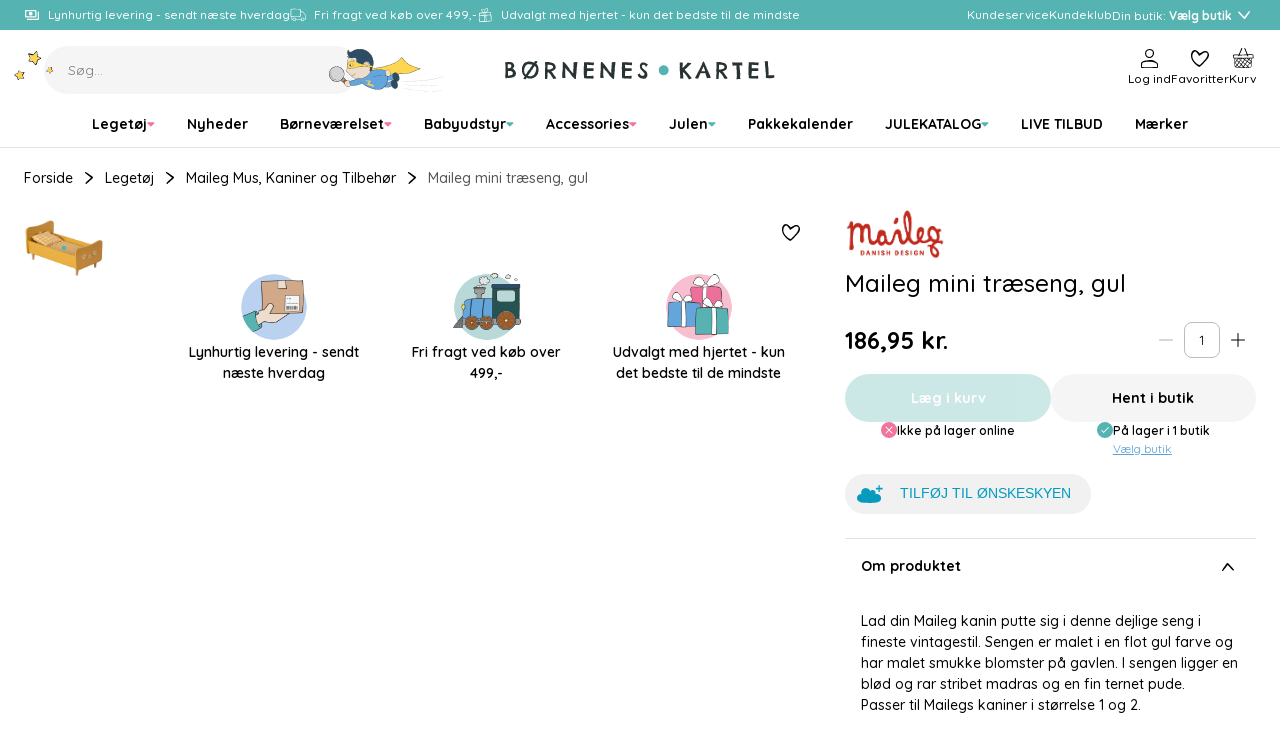

--- FILE ---
content_type: text/html
request_url: https://www.borneneskartel.dk/maileg-mini-traeseng-gul
body_size: 60846
content:
<!doctype html><html lang="en"><head><meta charset="utf-8"><meta name="viewport" content="width=device-width,initial-scale=1"/><meta name="google-site-verification" content="iGB92GNiIIM_zQRVm5CQOqxvUVyVOidfB_XNSz-mVhc"/><title>Børnenes Kartel</title><link rel="preconnect" href="https://fonts.googleapis.com"><link rel="preconnect" href="https://fonts.gstatic.com" crossorigin/><link href="https://fonts.googleapis.com/css2?family=Quicksand:wght@500;600;700&family=Dancing+Script:wght@500&family=Chelsea+Market&display=swap" rel="stylesheet" media="print" onload="this.media='all'"/><noscript><link href="https://fonts.googleapis.com/css2?family=Quicksand:wght@500;600;700&display=swap" rel="stylesheet"/></noscript><link rel="icon" href="/dist/favicons/bk/favicon.ico" sizes="32x32"><link rel="icon" href="/dist/favicons/bk/favicon.svg" type="image/svg+xml"><link rel="apple-touch-icon" href="/dist/favicons/bk/apple-touch-icon.png"><link rel="manifest" href="/dist/favicons/bk/manifest.webmanifest"><script>!function(T,l,y){var S=T.location,k="script",D="instrumentationKey",C="ingestionendpoint",I="disableExceptionTracking",E="ai.device.",b="toLowerCase",w="crossOrigin",N="POST",e="appInsightsSDK",t=y.name||"appInsights";(y.name||T[e])&&(T[e]=t);var n=T[t]||function(d){var g=!1,f=!1,m={initialize:!0,queue:[],sv:"5",version:2,config:d};function v(e,t){var n={},a="Browser";return n[E+"id"]=a[b](),n[E+"type"]=a,n["ai.operation.name"]=S&&S.pathname||"_unknown_",n["ai.internal.sdkVersion"]="javascript:snippet_"+(m.sv||m.version),{time:function(){var e=new Date;function t(e){var t=""+e;return 1===t.length&&(t="0"+t),t}return e.getUTCFullYear()+"-"+t(1+e.getUTCMonth())+"-"+t(e.getUTCDate())+"T"+t(e.getUTCHours())+":"+t(e.getUTCMinutes())+":"+t(e.getUTCSeconds())+"."+((e.getUTCMilliseconds()/1e3).toFixed(3)+"").slice(2,5)+"Z"}(),iKey:e,name:"Microsoft.ApplicationInsights."+e.replace(/-/g,"")+"."+t,sampleRate:100,tags:n,data:{baseData:{ver:2}}}}var h=d.url||y.src;if(h){function a(e){var t,n,a,i,r,o,s,c,u,p,l;g=!0,m.queue=[],f||(f=!0,t=h,s=function(){var e={},t=d.connectionString;if(t)for(var n=t.split(";"),a=0;a<n.length;a++){var i=n[a].split("=");2===i.length&&(e[i[0][b]()]=i[1])}if(!e[C]){var r=e.endpointsuffix,o=r?e.location:null;e[C]="https://"+(o?o+".":"")+"dc."+(r||"services.visualstudio.com")}return e}(),c=s[D]||d[D]||"",u=s[C],p=u?u+"/v2/track":d.endpointUrl,(l=[]).push((n="SDK LOAD Failure: Failed to load Application Insights SDK script (See stack for details)",a=t,i=p,(o=(r=v(c,"Exception")).data).baseType="ExceptionData",o.baseData.exceptions=[{typeName:"SDKLoadFailed",message:n.replace(/\./g,"-"),hasFullStack:!1,stack:n+"\nSnippet failed to load ["+a+"] -- Telemetry is disabled\nHelp Link: https://go.microsoft.com/fwlink/?linkid=2128109\nHost: "+(S&&S.pathname||"_unknown_")+"\nEndpoint: "+i,parsedStack:[]}],r)),l.push(function(e,t,n,a){var i=v(c,"Message"),r=i.data;r.baseType="MessageData";var o=r.baseData;return o.message='AI (Internal): 99 message:"'+("SDK LOAD Failure: Failed to load Application Insights SDK script (See stack for details) ("+n+")").replace(/\"/g,"")+'"',o.properties={endpoint:a},i}(0,0,t,p)),function(e,t){if(JSON){var n=T.fetch;if(n&&!y.useXhr)n(t,{method:N,body:JSON.stringify(e),mode:"cors"});else if(XMLHttpRequest){var a=new XMLHttpRequest;a.open(N,t),a.setRequestHeader("Content-type","application/json"),a.send(JSON.stringify(e))}}}(l,p))}function i(e,t){f||setTimeout(function(){!t&&m.core||a()},500)}var e=function(){var n=l.createElement(k);n.src=h;var e=y[w];return!e&&""!==e||"undefined"==n[w]||(n[w]=e),n.onload=i,n.onerror=a,n.onreadystatechange=function(e,t){"loaded"!==n.readyState&&"complete"!==n.readyState||i(0,t)},n}();y.ld<0?l.getElementsByTagName("head")[0].appendChild(e):setTimeout(function(){l.getElementsByTagName(k)[0].parentNode.appendChild(e)},y.ld||0)}try{m.cookie=l.cookie}catch(p){}function t(e){for(;e.length;)!function(t){m[t]=function(){var e=arguments;g||m.queue.push(function(){m[t].apply(m,e)})}}(e.pop())}var n="track",r="TrackPage",o="TrackEvent";t([n+"Event",n+"PageView",n+"Exception",n+"Trace",n+"DependencyData",n+"Metric",n+"PageViewPerformance","start"+r,"stop"+r,"start"+o,"stop"+o,"addTelemetryInitializer","setAuthenticatedUserContext","clearAuthenticatedUserContext","flush"]),m.SeverityLevel={Verbose:0,Information:1,Warning:2,Error:3,Critical:4};var s=(d.extensionConfig||{}).ApplicationInsightsAnalytics||{};if(!0!==d[I]&&!0!==s[I]){var c="onerror";t(["_"+c]);var u=T[c];T[c]=function(e,t,n,a,i){var r=u&&u(e,t,n,a,i);return!0!==r&&m["_"+c]({message:e,url:t,lineNumber:n,columnNumber:a,error:i}),r},d.autoExceptionInstrumented=!0}return m}(y.cfg);function a(){y.onInit&&y.onInit(n)}(T[t]=n).queue&&0===n.queue.length?(n.queue.push(a),n.trackPageView({})):a()}(window,document,{
            src: "https://js.monitor.azure.com/scripts/b/ai.2.min.js",
            crossOrigin: "anonymous",
            cfg: {
                instrumentationKey: "d37d1461-8b9c-482d-8d92-5a9a3282c6f4",
                enableAutoRouteTracking: true,
                isCookieUseDisabled: true,
            }});

        function setAppInsightsCookie() {
            const cookieStatistic = window.CookieInformation.getConsentGivenFor('cookie_cat_statistic') || false;
            const cookieMgr = window.appInsights.getCookieMgr();

            cookieMgr.setEnabled(cookieStatistic);
        }

        window.addEventListener('CookieInformationConsentGiven', function() {
            // Application Insights might not be initialized yet
            if (window.appInsights.queue) {
                window.appInsights.queue.push(setAppInsightsCookie);
            } else {
                setAppInsightsCookie();
            }
        });</script><script>(function(w, d, s, l, i) {
            w[l] = w[l] || [];
            w[l].push(
                { 'gtm.start': new Date().getTime(), event: 'gtm.js' }
            );
            var f = d.getElementsByTagName(s)[0],
                j = d.createElement(s),
                dl = l != 'dataLayer' ? '&l=' + l : '';
            j.async = true;
            j.src =
                '//www.googletagmanager.com/gtm.js?id=' + i + dl;
            f.parentNode.insertBefore(j, f);
        })(window, document, 'script', 'dataLayer', 'GTM-TX4R3K');</script><script async src="https://helloretailcdn.com/helloretail.js"></script><script>window.hrq = window.hrq || [];

        window.hrq.push(['init', {
            websiteUuid: '2b18dfa3-6f37-4603-bc02-fc993f39945f',
        }]);

        window.hrq.push(function(sdk) {
            if (!document.cookie.includes('hr_initial_load')) {
                document.cookie = 'hr_initial_load=true';
                sdk.setTrackingOptOut(true);
            }
        });

        window.addEventListener('CookieInformationConsentGiven', function() {
            window.hrq.push(['setTrackingOptOut', !CookieInformation.getConsentGivenFor('cookie_cat_marketing')]);
        });</script><script defer="defer" src="/dist/runtime.b04fe28a26f640145231.js"></script><script defer="defer" src="/dist/vendor.2c5ff67fd5d9f52ac437.js"></script><script defer="defer" src="/dist/main-client.8dd2773303db36b11db8.js"></script><style>@font-face{font-family:Arial;src:local("Arial");size-adjust:107%}:root{--boxShadowColor: rgba(0, 0, 0, 0.25);--boxShadowSm: 0px 2px 6px var(--boxShadowColor);--boxShadowMd: 0px 4px 12px var(--boxShadowColor);--boxShadowLg: 0px 6px 16px var(--boxShadowColor);--boxShadowXl: 0px 8px 24px var(--boxShadowColor)}:root{--colorPrimary: hsl(178, 39%, 52%);--colorPrimaryLayer1: hsl(178, 39%, 55%);--colorPrimaryLayer2: hsl(178, 39%, 59%);--colorPrimaryLayer3: hsl(178, 39%, 67%);--colorPrimaryDark: hsl(178, 56%, 21%);--colorPrimaryLight: hsl(180, 23%, 80%);--colorSecondaryBlue: hsl(206, 64%, 60%);--colorSecondaryBlueDark: hsl(205, 51%, 26%);--colorSecondaryBlueLight: hsl(217, 56%, 84%);--colorSecondaryPink: hsl(341, 83%, 70%);--colorSecondaryPinkDark: hsl(339, 42%, 30%);--colorSecondaryPinkLight: hsl(337, 48%, 83%);--colorSecondaryYellow: hsl(44, 100%, 67%);--colorSecondaryYellowDark: hsl(25, 57%, 39%);--colorSecondaryYellowLight: hsl(46, 88%, 84%);--colorSecondaryPurple: hsl(232, 25%, 80%);--colorDark: hsl(0, 0%, 0%);--colorDark2: hsl(0, 0%, 33%);--colorDark3: hsl(0, 0%, 60%);--colorLight: hsl(0, 0%, 100%);--colorLightLayer1: hsl(0, 0%, 88%);--colorLightLayer2: hsl(0, 0%, 84%);--colorLightLayer3: hsl(0, 0%, 80%);--colorNeutral1: hsl(180, 6%, 73%);--colorNeutral2: hsl(180, 15%, 88%);--colorNeutral3: hsl(0, 0%, 96%);--colorNeutral3Layer1: hsl(0, 0%, 84%);--colorNeutral3Layer2: hsl(0, 0%, 80%);--colorNeutral3Layer3: hsl(0, 0%, 76%);--colorNeutral4: hsl(24, 20%, 95%);--colorText: var(--colorDark);--colorTextSubdued: var(--colorDark2);--colorTextInverted: var(--colorLight);--colorTextPrimary: var(--colorPrimary);--colorTextPrimaryDark: var(--colorPrimaryDark);--colorTextPrimaryLight: var(--colorPrimaryLight);--colorTextSecondaryBlue: var(--colorSecondaryBlue);--colorTextSecondaryBlueDark: var(--colorSecondaryBlueDark);--colorTextSecondaryBlueLight: var(--colorSecondaryBlueLight);--colorTextSecondaryPink: var(--colorSecondaryPink);--colorTextSecondaryPinkDark: var(--colorSecondaryPinkDark);--colorTextSecondaryPinkLight: var(--colorSecondaryPinkLight);--colorTextSecondaryYellow: var(--colorSecondaryYellow);--colorTextSecondaryYellowDark: var(--colorSecondaryYellowDark);--colorTextSecondaryYellowLight: var(--colorSecondaryYellowLight);--colorTextNeutral: var(--colorNeutral3);--colorTextNeutralDark: var(--colorNeutral4);--colorTextSignalSuccess: var(--colorPrimary);--colorTextSignalWarning: var(--colorSecondaryYellow);--colorTextSignalDanger: var(--colorSecondaryPink);--colorTextStatePrimary: var(--colorPrimary);--colorTextStatePrimaryHover: var(--colorPrimaryLayer1);--colorTextStatePrimaryFocus: var(--colorPrimaryLayer2);--colorTextStatePrimaryPressed: var(--colorPrimaryLayer3);--colorBorder: var(--colorNeutral2);--colorBorderPrimary: var(--colorPrimary);--colorBorderState: var(--colorNeutral1);--colorBorderSignalSuccess: var(--colorPrimary);--colorBorderSignalWarning: var(--colorSecondaryYellow);--colorBorderSignalDanger: var(--colorSecondaryPink);--colorOutline: hsla(0, 0%, 0%, 0.25);--colorOverlay: rgba(0, 0, 0, 0.5);--opacityDisabled: 0.3;--colorSurface: var(--colorLight);--colorSurfaceNeutral: var(--colorNeutral3);--colorSurfacePrimary: var(--colorPrimary);--colorSurfaceStatePrimary: var(--colorPrimary);--colorSurfaceStatePrimaryHover: var(--colorPrimaryLayer1);--colorSurfaceStatePrimaryFocus: var(--colorPrimaryLayer2);--colorSurfaceStatePrimaryPressed: var(--colorPrimaryLayer3);--colorSurfaceStateNeutral: var(--colorNeutral3);--colorSurfaceStateNeutralHover: var(--colorNeutral3Layer1);--colorSurfaceStateNeutralFocus: var(--colorNeutral3Layer2);--colorSurfaceStateNeutralPressed: var(--colorNeutral3Layer3);--colorSurfaceStateUtility: var(--colorLight);--colorSurfaceStateUtilityHover: var(--colorLightLayer1);--colorSurfaceStateUtilityFocus: var(--colorLightLayer2);--colorSurfaceStateUtilityPressed: var(--colorLightLayer3);--colorSurfaceSignalSuccess: var(--colorPrimary);--colorSurfaceSignalSuccessSubdued: var(--colorPrimaryDark);--colorSurfaceSignalWarning: var(--colorSecondaryYellow);--colorSurfaceSignalWarningSubdued: var(--colorSecondaryYellowDark);--colorSurfaceSignalDanger: var(--colorSecondaryPink);--colorSurfaceSignalDangerSubdued: var(--colorSecondaryPinkDark);--colorScene: var(--colorLight);--colorSceneDark: var(--colorDark2);--colorSceneNeutral: var(--colorNeutral3);--colorSceneNeutralDark: var(--colorNeutral4);--colorScenePrimary: var(--colorPrimary);--colorScenePrimaryDark: var(--colorPrimaryDark);--colorScenePrimaryLight: var(--colorPrimaryLight);--colorSceneSecondaryBlue: var(--colorSecondaryBlue);--colorSceneSecondaryBlueDark: var(--colorSecondaryBlueDark);--colorSceneSecondaryBlueLight: var(--colorSecondaryBlueLight);--colorSceneSecondaryPink: var(--colorSecondaryPink);--colorSceneSecondaryPinkDark: var(--colorSecondaryPinkDark);--colorSceneSecondaryPinkLight: var(--colorSecondaryPinkLight);--colorSceneSecondaryYellow: var(--colorSecondaryYellow);--colorSceneSecondaryYellowDark: var(--colorSecondaryYellowDark);--colorSceneSecondaryYellowLight: var(--colorSecondaryYellowLight);--colorSceneSecondaryPurple: var(--colorSecondaryPurple)}:root{--gridCols: 24;--gridGap: var(--spacingXs)}:root{--transTimeSm: 150ms;--transTimeBase: 250ms;--transTimeLg: 400ms;--easeBase: cubic-bezier(0.73, 0.09, 0.21, 0.96);--easeElastic: cubic-bezier(0.68, -0.55, 0.265, 1.55);--easeElasticSubtle: cubic-bezier(0.53, -0.38, 0.285, 1.33)}:root{--borderSizeSm: 1px;--borderSizeMd: 2px;--borderSizeLg: 4px;--borderRadiusSm: 4px;--borderRadiusMd: 8px;--borderRadiusLg: 12px;--borderRadiusXl: 16px;--borderRadius2Xl: 24px;--outlineSize: max(2px, 0.08em);--contentWidthXs: 400px;--contentWidthSm: 800px;--contentWidthMd: 1200px;--contentWidthLg: 1440px;--mobileHeaderHeight: 60px;--mobileFooterHeight: 60px;--inputHeightSm: 36px;--inputHeightMd: 48px;--buttonHeightSm: 36px;--buttonHeightMd: 48px;--iconSizeXs: 8px;--iconSizeSm: 16px;--iconSizeMd: 24px;--iconSizeLg: 32px;--iconSizeXl: 48px;--chipHeight: 32px;--productCardImgAspectRatio: 1.1;--dropdownRadius: var(--borderRadiusMd);--sliderDotButtonHeight: var(--buttonHeightSm)}:root{--spacing2Xs: 4px;--spacingXs: 8px;--spacingSm: 12px;--spacingMd: 16px;--spacingLg: 24px;--spacingXl: 48px;--spacing2Xl: 64px}:root{--fontFamily: "Quicksand", Arial, sans-serif;--fontFamilyCursive: "Chelsea Market", cursive;--fontFamilyScript: "Dancing Script", cursive;--fontWeightRegular: 500;--fontWeightMedium: 600;--fontWeightBold: 700;--fontSizeRemBasePure: 14;--fontSizeRemBase: calc(var(--fontSizeRemBasePure) * 1px);--fontSizeRemBaseDesktop: calc(var(--fontSizeRemBasePure) * 1px);--fontSizeH1: calc(calc(40 / var(--fontSizeRemBasePure)) * 1rem);--fontSizeH2: calc(calc(32 / var(--fontSizeRemBasePure)) * 1rem);--fontSizeH3: calc(calc(24 / var(--fontSizeRemBasePure)) * 1rem);--fontSizeH4: calc(calc(20 / var(--fontSizeRemBasePure)) * 1rem);--fontSizeH5: calc(calc(16 / var(--fontSizeRemBasePure)) * 1rem);--fontSizeH6: calc(calc(14 / var(--fontSizeRemBasePure)) * 1rem);--fontSizeXl: calc(calc(18 / var(--fontSizeRemBasePure)) * 1rem);--fontSizeLg: calc(calc(16 / var(--fontSizeRemBasePure)) * 1rem);--fontSizeMd: calc(calc(14 / var(--fontSizeRemBasePure)) * 1rem);--fontSizeSm: calc(calc(12 / var(--fontSizeRemBasePure)) * 1rem);--fontSizeXs: calc(calc(10 / var(--fontSizeRemBasePure)) * 1rem);--lineHeightLg: 1.5;--lineHeightBase: 1.25;--buttonFontSize: var(--fontSizeMd)}:root{--zIndexBase: 0;--zIndexAbove: 1;--zIndexBelow: -1;--zIndexSelect: calc(var(--zIndexAbove) + var(--zIndexBase));--zIndexDropdown: calc(var(--zIndexAbove) + var(--zIndexSelect));--zIndexOverlayContent: calc(var(--zIndexAbove) + var(--zIndexDropdown));--zIndexHeader: calc(var(--zIndexAbove) + var(--zIndexOverlayContent));--zIndexMobileMenu: calc(var(--zIndexAbove) + var(--zIndexOverlayContent));--zIndexOverlayFull: calc(var(--zIndexAbove) + var(--zIndexMobileMenu));--zIndexModal: calc(var(--zIndexAbove) + var(--zIndexOverlayFull));--zIndexQuickSearch: calc(var(--zIndexAbove) + var(--zIndexOverlayFull));--zIndexNotifications: calc(var(--zIndexAbove) + var(--zIndexModal))}html{box-sizing:border-box}*,*:before,*:after{box-sizing:inherit}html{line-height:var(--lineHeightLg);-webkit-text-size-adjust:100%}body{margin:0}h1{font-size:2em;margin:.67em 0}hr{box-sizing:content-box;height:0;overflow:visible}pre{font-family:monospace,monospace;font-size:1em}a{background-color:rgba(0,0,0,0)}abbr[title]{border-bottom:none;text-decoration:underline;-webkit-text-decoration:underline dotted;text-decoration:underline dotted}b,strong{font-weight:bolder}code,kbd,samp{font-family:monospace,monospace;font-size:1em}small{font-size:80%}sub,sup{font-size:75%;line-height:0;position:relative;vertical-align:baseline}sub{bottom:-0.25em}sup{top:-0.5em}img{border-style:none}button,input,optgroup,select,textarea{font-family:inherit;font-size:100%;line-height:var(--lineHeightBase);margin:0}button,input{overflow:visible}button,select{text-transform:none}button,[type=button],[type=reset],[type=submit]{-webkit-appearance:button}button::-moz-focus-inner,[type=button]::-moz-focus-inner,[type=reset]::-moz-focus-inner,[type=submit]::-moz-focus-inner{border-style:none;padding:0}button:-moz-focusring,[type=button]:-moz-focusring,[type=reset]:-moz-focusring,[type=submit]:-moz-focusring{outline:1px dotted ButtonText}fieldset{padding:.35em .75em .625em}legend{box-sizing:border-box;color:inherit;display:table;max-width:100%;padding:0;white-space:normal}progress{vertical-align:baseline}textarea{overflow:auto}[type=checkbox],[type=radio]{box-sizing:border-box;padding:0}[type=number]::-webkit-inner-spin-button,[type=number]::-webkit-outer-spin-button{height:auto}[type=search]{-webkit-appearance:textfield;outline-offset:-2px}[type=search]::-webkit-search-decoration{-webkit-appearance:none}::-webkit-file-upload-button{-webkit-appearance:button;font:inherit}details{display:block}summary{display:list-item}template{display:none}[hidden]{display:none}a:focus,a:focus-visible,button:focus,button:focus-visible,input:focus,input:focus-visible,textarea:focus,textarea:focus-visible,select:focus,select:focus-visible,summary:focus,summary:focus-visible{outline:var(--outlineSize) solid var(--colorOutline)}a:focus:not(:focus-visible),button:focus:not(:focus-visible),input:focus:not(:focus-visible),textarea:focus:not(:focus-visible),select:focus:not(:focus-visible),summary:focus:not(:focus-visible){outline:none}body,h1,h2,h3,h4,h5,h6,blockquote,p,pre,dl,dd,ol,ul,figure,hr,fieldset,legend{margin:0;padding:0}li>ol,li>ul{margin-bottom:0}table{border-collapse:collapse;border-spacing:0}fieldset{min-width:0;border:0}a{color:currentColor;text-decoration:none}button{padding:0;cursor:pointer;border:none;background:none;color:inherit}:is(p,ol,ul).a-text-child{font-size:var(--fontSizeLg)}.a-text-child .font-size-page-title{margin-top:.5rem;margin-bottom:.5rem;line-height:var(--lineHeightBase);font-weight:var(--fontWeightBold);font-size:var(--fontSizeH1)}.a-text-child .font-size-page-title:not(.no-hyphen){word-break:break-all;word-break:break-word;-webkit-hyphens:auto;hyphens:auto;hyphenate-limit-chars:10 4 3;hyphenate-limit-lines:2;hyphenate-limit-last:always;hyphenate-limit-zone:10%}@supports((-webkit-hyphens: auto) or (hyphens: auto)){.a-text-child .font-size-page-title:not(.no-hyphen){word-break:normal}}.a-text-child .font-size-section-title{margin-top:.5rem;margin-bottom:.5rem;line-height:var(--lineHeightBase);font-weight:var(--fontWeightBold);font-size:var(--fontSizeH2)}.a-text-child .font-size-section-title:not(.no-hyphen){word-break:break-all;word-break:break-word;-webkit-hyphens:auto;hyphens:auto;hyphenate-limit-chars:10 4 3;hyphenate-limit-lines:2;hyphenate-limit-last:always;hyphenate-limit-zone:10%}@supports((-webkit-hyphens: auto) or (hyphens: auto)){.a-text-child .font-size-section-title:not(.no-hyphen){word-break:normal}}.a-text-child .font-size-sub-section-title{margin-top:.5rem;margin-bottom:.5rem;line-height:var(--lineHeightBase);font-weight:var(--fontWeightBold);font-size:var(--fontSizeH3)}.a-text-child .font-size-sub-section-title:not(.no-hyphen){word-break:break-all;word-break:break-word;-webkit-hyphens:auto;hyphens:auto;hyphenate-limit-chars:10 4 3;hyphenate-limit-lines:2;hyphenate-limit-last:always;hyphenate-limit-zone:10%}@supports((-webkit-hyphens: auto) or (hyphens: auto)){.a-text-child .font-size-sub-section-title:not(.no-hyphen){word-break:normal}}.a-text-child .font-size-lg-body{font-size:var(--fontSizeLg)}.a-text-child .font-size-md-body{font-size:var(--fontSizeMd)}.a-text-child .font-size-sm-body{font-size:var(--fontSizeSm)}.a-text-child.font-family-script{font-family:var(--fontFamilyScript);font-weight:var(--fontWeightRegular)}.a-text-child a{color:var(--colorTextStatePrimary);text-decoration:underline;transition:color var(--easeBase) var(--transTimeSm)}.a-text-child a:hover{color:var(--colorTextStatePrimaryHover)}.a-text-child a:focus{color:var(--colorTextStatePrimaryFocus)}.a-text-child a:active{color:var(--colorTextStatePrimaryPressed)}:is(ol,ul).a-text-child{padding-inline-start:calc(1em + var(--spacing2Xs))}:is(ol,ul).a-text-child li{margin-top:var(--spacing2Xs)}ul.a-text-child.a-text-child{list-style:disc}blockquote.a-text-child{padding:0 var(--spacingLg)}blockquote.a-text-child>p{font-size:var(--fontSizeH3)}blockquote.a-text-child>p::before{content:"“"}blockquote.a-text-child>p::after{content:"”"}.table-responsive{overflow:hidden}table.a-text-child{border-collapse:separate;border-spacing:0;border:var(--borderSizeSm) solid var(--colorBorder);border-radius:var(--borderRadiusSm)}table.a-text-child caption{margin-top:.5rem;margin-bottom:.5rem;line-height:var(--lineHeightBase);font-weight:var(--fontWeightBold);font-size:var(--fontSizeH4)}table.a-text-child caption:not(.no-hyphen){word-break:break-all;word-break:break-word;-webkit-hyphens:auto;hyphens:auto;hyphenate-limit-chars:10 4 3;hyphenate-limit-lines:2;hyphenate-limit-last:always;hyphenate-limit-zone:10%}@supports((-webkit-hyphens: auto) or (hyphens: auto)){table.a-text-child caption:not(.no-hyphen){word-break:normal}}table.a-text-child tr:not(:last-child) :is(th,td){border-bottom:var(--borderSizeSm) solid var(--colorBorder)}table.a-text-child th{background-color:var(--colorSurfaceNeutral);font-weight:var(--fontWeightRegular);text-align:left}table.a-text-child th,table.a-text-child td{padding:var(--spacingSm) var(--spacingMd);border:none}a.arrowlink{text-decoration:none;padding-left:0;padding-right:0;min-height:0;background-color:rgba(0,0,0,0);border-radius:0;display:inline-flex;align-items:center;gap:var(--spacing2Xs);position:relative;color:currentColor;font-weight:var(--fontWeightMedium)}a.arrowlink:hover,a.arrowlink:active{background-color:rgba(0,0,0,0)}@media(hover: hover){a.arrowlink:hover{color:var(--colorTextPrimary)}}a.arrowlink::after{content:"";margin-bottom:1px;width:var(--iconSizeSm);height:var(--iconSizeSm);background-color:var(--colorSurfacePrimary);border-radius:50%;flex-shrink:0}a.arrowlink::before{content:"";margin-bottom:1px;width:6px;height:6px;transform:rotate(45deg);border-top:var(--borderSizeSm) solid var(--colorTextInverted);border-right:var(--borderSizeSm) solid var(--colorTextInverted);position:absolute;right:6px}@media only screen and (max-width: 767px){select,textarea,input{font-size:16px}}h1{margin-top:.5rem;margin-bottom:.5rem;line-height:var(--lineHeightBase);font-weight:var(--fontWeightBold);font-size:var(--fontSizeH1)}h1:not(.no-hyphen){word-break:break-all;word-break:break-word;-webkit-hyphens:auto;hyphens:auto;hyphenate-limit-chars:10 4 3;hyphenate-limit-lines:2;hyphenate-limit-last:always;hyphenate-limit-zone:10%}@supports((-webkit-hyphens: auto) or (hyphens: auto)){h1:not(.no-hyphen){word-break:normal}}h2{margin-top:.5rem;margin-bottom:.5rem;line-height:var(--lineHeightBase);font-weight:var(--fontWeightBold);font-size:var(--fontSizeH2)}h2:not(.no-hyphen){word-break:break-all;word-break:break-word;-webkit-hyphens:auto;hyphens:auto;hyphenate-limit-chars:10 4 3;hyphenate-limit-lines:2;hyphenate-limit-last:always;hyphenate-limit-zone:10%}@supports((-webkit-hyphens: auto) or (hyphens: auto)){h2:not(.no-hyphen){word-break:normal}}h3{margin-top:.5rem;margin-bottom:.5rem;line-height:var(--lineHeightBase);font-weight:var(--fontWeightBold);font-size:var(--fontSizeH3)}h3:not(.no-hyphen){word-break:break-all;word-break:break-word;-webkit-hyphens:auto;hyphens:auto;hyphenate-limit-chars:10 4 3;hyphenate-limit-lines:2;hyphenate-limit-last:always;hyphenate-limit-zone:10%}@supports((-webkit-hyphens: auto) or (hyphens: auto)){h3:not(.no-hyphen){word-break:normal}}h4{margin-top:.5rem;margin-bottom:.5rem;line-height:var(--lineHeightBase);font-weight:var(--fontWeightBold);font-size:var(--fontSizeH4)}h4:not(.no-hyphen){word-break:break-all;word-break:break-word;-webkit-hyphens:auto;hyphens:auto;hyphenate-limit-chars:10 4 3;hyphenate-limit-lines:2;hyphenate-limit-last:always;hyphenate-limit-zone:10%}@supports((-webkit-hyphens: auto) or (hyphens: auto)){h4:not(.no-hyphen){word-break:normal}}h5{margin-top:.5rem;margin-bottom:.5rem;line-height:var(--lineHeightBase);font-weight:var(--fontWeightBold);font-size:var(--fontSizeH5)}h5:not(.no-hyphen){word-break:break-all;word-break:break-word;-webkit-hyphens:auto;hyphens:auto;hyphenate-limit-chars:10 4 3;hyphenate-limit-lines:2;hyphenate-limit-last:always;hyphenate-limit-zone:10%}@supports((-webkit-hyphens: auto) or (hyphens: auto)){h5:not(.no-hyphen){word-break:normal}}h6{margin-top:.5rem;margin-bottom:.5rem;line-height:var(--lineHeightBase);font-weight:var(--fontWeightBold);font-size:var(--fontSizeH6)}h6:not(.no-hyphen){word-break:break-all;word-break:break-word;-webkit-hyphens:auto;hyphens:auto;hyphenate-limit-chars:10 4 3;hyphenate-limit-lines:2;hyphenate-limit-last:always;hyphenate-limit-zone:10%}@supports((-webkit-hyphens: auto) or (hyphens: auto)){h6:not(.no-hyphen){word-break:normal}}hr{border:none;border-top:var(--borderSizeSm) solid var(--colorBorder)}iframe{border:none}img{display:block;max-width:100%}ul{list-style-position:inside}li::marker{color:var(--colorTextPrimary)}ul[class]{list-style:none}html{background-color:var(--colorScene);font-family:var(--fontFamily);font-weight:var(--fontWeightRegular);font-size:var(--fontSizeRemBase);line-height:var(--lineHeightLg);color:var(--colorText);-webkit-font-smoothing:antialiased;-moz-osx-font-smoothing:grayscale}@media only screen and (min-width: 768px){html{font-size:var(--fontSizeRemBaseDesktop)}}html,body,#react-app{height:100%}body{overflow-y:scroll}pre{white-space:pre-wrap}.u-align-middle,.u-align-bottom,.u-align-center,.u-align-right{width:100%;height:100%;display:flex;flex-direction:column;align-items:flex-start;justify-content:flex-start}.u-align-middle{justify-content:center}.u-align-bottom{justify-content:flex-end}.u-align-center{align-items:center}.u-align-right{align-items:flex-end}.u-bg-neutral,.color-neutral-bg{background-color:var(--colorSceneNeutral) !important}.u-bg-neutral-dark,.color-neutral-dark-bg{background-color:var(--colorSceneNeutralDark) !important}.u-bg-primary,.color-primary-bg{background-color:var(--colorScenePrimary) !important;color:var(--colorTextInverted)}.u-bg-primary-dark,.color-primary-dark-bg{background-color:var(--colorScenePrimaryDark) !important;color:var(--colorTextInverted)}.u-bg-primary-light,.color-primary-light-bg{background-color:var(--colorScenePrimaryLight) !important}.u-bg-secondary-blue,.color-secondary-blue-bg{background-color:var(--colorSceneSecondaryBlue) !important;color:var(--colorTextInverted)}.u-bg-secondary-blue-dark,.color-secondary-blue-dark-bg{background-color:var(--colorSceneSecondaryBlueDark) !important;color:var(--colorTextInverted)}.u-bg-secondary-blue-light,.color-secondary-blue-light-bg{background-color:var(--colorSceneSecondaryBlueLight) !important}.u-bg-secondary-pink,.color-secondary-pink-bg{background-color:var(--colorSceneSecondaryPink) !important;color:var(--colorTextInverted)}.u-bg-secondary-pink-dark,.color-secondary-pink-dark-bg{background-color:var(--colorSceneSecondaryPinkDark) !important;color:var(--colorTextInverted)}.u-bg-secondary-pink-light,.color-secondary-pink-light-bg{background-color:var(--colorSceneSecondaryPinkLight) !important}.u-bg-secondary-yellow,.color-secondary-yellow-bg{background-color:var(--colorSceneSecondaryYellow) !important}.u-bg-secondary-yellow-dark,.color-secondary-yellow-dark-bg{background-color:var(--colorSceneSecondaryYellowDark) !important;color:var(--colorTextInverted)}.u-bg-secondary-yellow-light,.color-secondary-yellow-light-bg{background-color:var(--colorSceneSecondaryYellowLight) !important}.u-container-xs{width:calc(100% - var(--spacingMd)*2);max-width:400px;margin-left:auto;margin-right:auto}@media only screen and (min-width: 1024px){.u-container-xs{width:calc(100% - var(--spacingLg)*2)}}.u-container-sm{width:calc(100% - var(--spacingMd)*2);max-width:800px;margin-left:auto;margin-right:auto}@media only screen and (min-width: 1024px){.u-container-sm{width:calc(100% - var(--spacingLg)*2)}}.u-container,.u-container-md{width:calc(100% - var(--spacingMd)*2);max-width:1200px;margin-left:auto;margin-right:auto}@media only screen and (min-width: 1024px){.u-container,.u-container-md{width:calc(100% - var(--spacingLg)*2)}}.u-container-lg{width:calc(100% - var(--spacingMd)*2);max-width:1440px;margin-left:auto;margin-right:auto}@media only screen and (min-width: 1024px){.u-container-lg{width:calc(100% - var(--spacingLg)*2)}}.u-cta-group-left,.u-cta-group-center,.u-cta-group-right{font-weight:var(--fontWeightRegular) !important}.u-cta-group-left{border-top-right-radius:0 !important;border-bottom-right-radius:0 !important}.u-cta-group-center{border-left-width:0 !important;border-radius:0 !important}.u-cta-group-right{border-left-width:0 !important;border-top-left-radius:0 !important;border-bottom-left-radius:0 !important}.u-ellipsis{white-space:nowrap;text-overflow:ellipsis;overflow:hidden}.u-ellipsis-2-lines{display:-webkit-box !important;-webkit-line-clamp:2;-webkit-box-orient:vertical;white-space:normal;overflow:hidden}.u-ellipsis-3-lines{display:-webkit-box !important;-webkit-line-clamp:3;-webkit-box-orient:vertical;white-space:normal;overflow:hidden}.u-grid{display:grid;grid-gap:var(--gridGap)}.u-grid-gap-2xs{gap:4px}.u-grid-gap-x-2xs{column-gap:4px !important}.u-grid-gap-y-2xs{row-gap:4px !important}.u-grid-gap-xs{gap:8px}.u-grid-gap-x-xs{column-gap:8px !important}.u-grid-gap-y-xs{row-gap:8px !important}.u-grid-gap-sm{gap:12px}.u-grid-gap-x-sm{column-gap:12px !important}.u-grid-gap-y-sm{row-gap:12px !important}.u-grid-gap-md{gap:16px}.u-grid-gap-x-md{column-gap:16px !important}.u-grid-gap-y-md{row-gap:16px !important}.u-grid-gap-lg{gap:24px}.u-grid-gap-x-lg{column-gap:24px !important}.u-grid-gap-y-lg{row-gap:24px !important}.u-grid-gap-xl{gap:48px}.u-grid-gap-x-xl{column-gap:48px !important}.u-grid-gap-y-xl{row-gap:48px !important}.u-grid-gap-2xl{gap:64px}.u-grid-gap-x-2xl{column-gap:64px !important}.u-grid-gap-y-2xl{row-gap:64px !important}.u-grid-gap-none{gap:0}.u-grid-gap-x-none{column-gap:0 !important}.u-grid-gap-y-none{row-gap:0 !important}@media only screen and (max-width: 767px){.u-grid-gap-lg,.u-grid-gap-xl,.u-grid-gap-2xl{gap:var(--gridGap)}}.u-grid-cols-1{grid-template-columns:repeat(1, minmax(0, 1fr))}.u-grid-cols-2{grid-template-columns:repeat(2, minmax(0, 1fr))}.u-grid-cols-3{grid-template-columns:repeat(3, minmax(0, 1fr))}.u-grid-cols-4{grid-template-columns:repeat(4, minmax(0, 1fr))}.u-grid-cols-5{grid-template-columns:repeat(5, minmax(0, 1fr))}.u-grid-cols-6{grid-template-columns:repeat(6, minmax(0, 1fr))}.u-grid-cols-7{grid-template-columns:repeat(7, minmax(0, 1fr))}.u-grid-cols-8{grid-template-columns:repeat(8, minmax(0, 1fr))}.u-grid-cols-9{grid-template-columns:repeat(9, minmax(0, 1fr))}.u-grid-cols-10{grid-template-columns:repeat(10, minmax(0, 1fr))}.u-grid-cols-11{grid-template-columns:repeat(11, minmax(0, 1fr))}.u-grid-cols-12{grid-template-columns:repeat(12, minmax(0, 1fr))}.u-grid-cols-13{grid-template-columns:repeat(13, minmax(0, 1fr))}.u-grid-cols-14{grid-template-columns:repeat(14, minmax(0, 1fr))}.u-grid-cols-15{grid-template-columns:repeat(15, minmax(0, 1fr))}.u-grid-cols-16{grid-template-columns:repeat(16, minmax(0, 1fr))}.u-grid-cols-17{grid-template-columns:repeat(17, minmax(0, 1fr))}.u-grid-cols-18{grid-template-columns:repeat(18, minmax(0, 1fr))}.u-grid-cols-19{grid-template-columns:repeat(19, minmax(0, 1fr))}.u-grid-cols-20{grid-template-columns:repeat(20, minmax(0, 1fr))}.u-grid-cols-21{grid-template-columns:repeat(21, minmax(0, 1fr))}.u-grid-cols-22{grid-template-columns:repeat(22, minmax(0, 1fr))}.u-grid-cols-23{grid-template-columns:repeat(23, minmax(0, 1fr))}.u-grid-cols-24{grid-template-columns:repeat(24, minmax(0, 1fr))}.u-grid-cols-custom{--cols-min: 240px;grid-template-columns:repeat(auto-fill, minmax(var(--cols-min), 1fr))}.u-grid-col-span-1{grid-column:span 1/span 1}.u-grid-col-span-2{grid-column:span 2/span 2}.u-grid-col-span-3{grid-column:span 3/span 3}.u-grid-col-span-4{grid-column:span 4/span 4}.u-grid-col-span-5{grid-column:span 5/span 5}.u-grid-col-span-6{grid-column:span 6/span 6}.u-grid-col-span-7{grid-column:span 7/span 7}.u-grid-col-span-8{grid-column:span 8/span 8}.u-grid-col-span-9{grid-column:span 9/span 9}.u-grid-col-span-10{grid-column:span 10/span 10}.u-grid-col-span-11{grid-column:span 11/span 11}.u-grid-col-span-12{grid-column:span 12/span 12}.u-grid-col-span-13{grid-column:span 13/span 13}.u-grid-col-span-14{grid-column:span 14/span 14}.u-grid-col-span-15{grid-column:span 15/span 15}.u-grid-col-span-16{grid-column:span 16/span 16}.u-grid-col-span-17{grid-column:span 17/span 17}.u-grid-col-span-18{grid-column:span 18/span 18}.u-grid-col-span-19{grid-column:span 19/span 19}.u-grid-col-span-20{grid-column:span 20/span 20}.u-grid-col-span-21{grid-column:span 21/span 21}.u-grid-col-span-22{grid-column:span 22/span 22}.u-grid-col-span-23{grid-column:span 23/span 23}.u-grid-col-span-24{grid-column:span 24/span 24}.u-grid-flow-col{grid-auto-flow:column}.u-grid-auto-cols-max{grid-auto-columns:max-content}.u-hide-visually{position:absolute !important;height:1px;width:1px;overflow:hidden;clip:rect(1px, 1px, 1px, 1px);white-space:nowrap}.u-hide{display:none !important}.u-block{display:block !important}.u-flex{display:flex !important}.u-inl-flex{display:inline-flex !important}@media only screen and (min-width: 360px){.u-hide-xs-min{display:none !important}}@media only screen and (min-width: 768px){.u-hide-sm-min{display:none !important}}@media only screen and (min-width: 1024px){.u-hide-md-min{display:none !important}}@media only screen and (min-width: 1320px){.u-hide-lg-min{display:none !important}}@media only screen and (min-width: 1600px){.u-hide-xl-min{display:none !important}}@media only screen and (max-width: 359px){.u-hide-xs-max{display:none !important}}@media only screen and (max-width: 767px){.u-hide-sm-max{display:none !important}}@media only screen and (max-width: 1023px){.u-hide-md-max{display:none !important}}@media only screen and (max-width: 1319px){.u-hide-lg-max{display:none !important}}@media only screen and (max-width: 1599px){.u-hide-xl-max{display:none !important}}@media only screen and (min-width: 360px){.u-block-xs-min{display:block !important}}@media only screen and (min-width: 768px){.u-block-sm-min{display:block !important}}@media only screen and (min-width: 1024px){.u-block-md-min{display:block !important}}@media only screen and (min-width: 1320px){.u-block-lg-min{display:block !important}}@media only screen and (min-width: 1600px){.u-block-xl-min{display:block !important}}@media only screen and (max-width: 359px){.u-block-xs-max{display:block !important}}@media only screen and (max-width: 767px){.u-block-sm-max{display:block !important}}@media only screen and (max-width: 1023px){.u-block-md-max{display:block !important}}@media only screen and (max-width: 1319px){.u-block-lg-max{display:block !important}}@media only screen and (max-width: 1599px){.u-block-xl-max{display:block !important}}@media only screen and (min-width: 360px){.u-flex-xs-min{display:flex !important}}@media only screen and (min-width: 768px){.u-flex-sm-min{display:flex !important}}@media only screen and (min-width: 1024px){.u-flex-md-min{display:flex !important}}@media only screen and (min-width: 1320px){.u-flex-lg-min{display:flex !important}}@media only screen and (min-width: 1600px){.u-flex-xl-min{display:flex !important}}@media only screen and (max-width: 359px){.u-flex-xs-max{display:flex !important}}@media only screen and (max-width: 767px){.u-flex-sm-max{display:flex !important}}@media only screen and (max-width: 1023px){.u-flex-md-max{display:flex !important}}@media only screen and (max-width: 1319px){.u-flex-lg-max{display:flex !important}}@media only screen and (max-width: 1599px){.u-flex-xl-max{display:flex !important}}@media only screen and (min-width: 360px){.u-inl-flex-xs-min{display:inline-flex !important}}@media only screen and (min-width: 768px){.u-inl-flex-sm-min{display:inline-flex !important}}@media only screen and (min-width: 1024px){.u-inl-flex-md-min{display:inline-flex !important}}@media only screen and (min-width: 1320px){.u-inl-flex-lg-min{display:inline-flex !important}}@media only screen and (min-width: 1600px){.u-inl-flex-xl-min{display:inline-flex !important}}@media only screen and (max-width: 359px){.u-inl-flex-xs-max{display:inline-flex !important}}@media only screen and (max-width: 767px){.u-inl-flex-sm-max{display:inline-flex !important}}@media only screen and (max-width: 1023px){.u-inl-flex-md-max{display:inline-flex !important}}@media only screen and (max-width: 1319px){.u-inl-flex-lg-max{display:inline-flex !important}}@media only screen and (max-width: 1599px){.u-inl-flex-xl-max{display:inline-flex !important}}@media only screen and (min-width: 360px)and (max-width: 767px){.u-hide-sm-only{display:none !important}}@media only screen and (min-width: 768px)and (max-width: 1023px){.u-hide-md-only{display:none !important}}@media only screen and (min-width: 1024px)and (max-width: 1319px){.u-hide-lg-only{display:none !important}}@media only screen and (min-width: 1320px)and (max-width: 1599px){.u-hide-xl-only{display:none !important}}.u-hr{border-color:var(--colorBorder)}.u-scroll-wrapper-y{overflow-y:auto;overflow-x:hidden;-webkit-overflow-scrolling:touch}.u-p-2xs{padding:4px !important}.u-p-xs{padding:8px !important}.u-p-sm{padding:12px !important}.u-p-md{padding:16px !important}.u-p-lg{padding:24px !important}.u-p-xl{padding:48px !important}.u-p-2xl{padding:64px !important}.u-p-none{padding:0 !important}.u-pt-2xs{padding-top:4px !important}.u-pt-xs{padding-top:8px !important}.u-pt-sm{padding-top:12px !important}.u-pt-md{padding-top:16px !important}.u-pt-lg{padding-top:24px !important}.u-pt-xl{padding-top:48px !important}.u-pt-2xl{padding-top:64px !important}.u-pt-none{padding-top:0 !important}.u-pr-2xs{padding-right:4px !important}.u-pr-xs{padding-right:8px !important}.u-pr-sm{padding-right:12px !important}.u-pr-md{padding-right:16px !important}.u-pr-lg{padding-right:24px !important}.u-pr-xl{padding-right:48px !important}.u-pr-2xl{padding-right:64px !important}.u-pr-none{padding-right:0 !important}.u-pb-2xs{padding-bottom:4px !important}.u-pb-xs{padding-bottom:8px !important}.u-pb-sm{padding-bottom:12px !important}.u-pb-md{padding-bottom:16px !important}.u-pb-lg{padding-bottom:24px !important}.u-pb-xl{padding-bottom:48px !important}.u-pb-2xl{padding-bottom:64px !important}.u-pb-none{padding-bottom:0 !important}.u-pl-2xs{padding-left:4px !important}.u-pl-xs{padding-left:8px !important}.u-pl-sm{padding-left:12px !important}.u-pl-md{padding-left:16px !important}.u-pl-lg{padding-left:24px !important}.u-pl-xl{padding-left:48px !important}.u-pl-2xl{padding-left:64px !important}.u-pl-none{padding-left:0 !important}.u-px-2xs{padding-left:4px !important;padding-right:4px !important}.u-px-xs{padding-left:8px !important;padding-right:8px !important}.u-px-sm{padding-left:12px !important;padding-right:12px !important}.u-px-md{padding-left:16px !important;padding-right:16px !important}.u-px-lg{padding-left:24px !important;padding-right:24px !important}.u-px-xl{padding-left:48px !important;padding-right:48px !important}.u-px-2xl{padding-left:64px !important;padding-right:64px !important}.u-px-none{padding-left:0 !important;padding-right:0 !important}.u-py-2xs{padding-top:4px !important;padding-bottom:4px !important}.u-py-xs{padding-top:8px !important;padding-bottom:8px !important}.u-py-sm{padding-top:12px !important;padding-bottom:12px !important}.u-py-md{padding-top:16px !important;padding-bottom:16px !important}.u-py-lg{padding-top:24px !important;padding-bottom:24px !important}.u-py-xl{padding-top:48px !important;padding-bottom:48px !important}.u-py-2xl{padding-top:64px !important;padding-bottom:64px !important}.u-py-none{padding-top:0 !important;padding-bottom:0 !important}.u-m-2xs{margin:4px !important}.u-m-xs{margin:8px !important}.u-m-sm{margin:12px !important}.u-m-md{margin:16px !important}.u-m-lg{margin:24px !important}.u-m-xl{margin:48px !important}.u-m-2xl{margin:64px !important}.u-m-none{margin:0 !important}.u-mt-2xs{margin-top:4px !important}.u-mt-xs{margin-top:8px !important}.u-mt-sm{margin-top:12px !important}.u-mt-md{margin-top:16px !important}.u-mt-lg{margin-top:24px !important}.u-mt-xl{margin-top:48px !important}.u-mt-2xl{margin-top:64px !important}.u-mt-none{margin-top:0 !important}.u-mr-2xs{margin-right:4px !important}.u-mr-xs{margin-right:8px !important}.u-mr-sm{margin-right:12px !important}.u-mr-md{margin-right:16px !important}.u-mr-lg{margin-right:24px !important}.u-mr-xl{margin-right:48px !important}.u-mr-2xl{margin-right:64px !important}.u-mr-none{margin-right:0 !important}.u-mb-2xs{margin-bottom:4px !important}.u-mb-xs{margin-bottom:8px !important}.u-mb-sm{margin-bottom:12px !important}.u-mb-md{margin-bottom:16px !important}.u-mb-lg{margin-bottom:24px !important}.u-mb-xl{margin-bottom:48px !important}.u-mb-2xl{margin-bottom:64px !important}.u-mb-none{margin-bottom:0 !important}.u-ml-2xs{margin-left:4px !important}.u-ml-xs{margin-left:8px !important}.u-ml-sm{margin-left:12px !important}.u-ml-md{margin-left:16px !important}.u-ml-lg{margin-left:24px !important}.u-ml-xl{margin-left:48px !important}.u-ml-2xl{margin-left:64px !important}.u-ml-none{margin-left:0 !important}.u-mx-2xs{margin-left:4px !important;margin-right:4px !important}.u-mx-xs{margin-left:8px !important;margin-right:8px !important}.u-mx-sm{margin-left:12px !important;margin-right:12px !important}.u-mx-md{margin-left:16px !important;margin-right:16px !important}.u-mx-lg{margin-left:24px !important;margin-right:24px !important}.u-mx-xl{margin-left:48px !important;margin-right:48px !important}.u-mx-2xl{margin-left:64px !important;margin-right:64px !important}.u-mx-none{margin-left:0 !important;margin-right:0 !important}.u-my-2xs{margin-top:4px !important;margin-bottom:4px !important}.u-my-xs{margin-top:8px !important;margin-bottom:8px !important}.u-my-sm{margin-top:12px !important;margin-bottom:12px !important}.u-my-md{margin-top:16px !important;margin-bottom:16px !important}.u-my-lg{margin-top:24px !important;margin-bottom:24px !important}.u-my-xl{margin-top:48px !important;margin-bottom:48px !important}.u-my-2xl{margin-top:64px !important;margin-bottom:64px !important}.u-my-none{margin-top:0 !important;margin-bottom:0 !important}.height-2xs{height:4px !important}.height-xs{height:8px !important}.height-sm{height:12px !important}.height-md{height:16px !important}.height-lg{height:24px !important}.height-xl{height:48px !important}.height-2xl{height:64px !important}.height-none{height:0 !important}.u-spinner{width:var(--iconSizeMd);height:var(--iconSizeMd);position:absolute;border:var(--borderSizeMd) solid currentColor;border-top-color:rgba(0,0,0,0);border-radius:50%;animation:spin 1s infinite linear}@keyframes spin{to{transform:rotate(360deg)}}.u-text-color,.color-text{color:var(--colorText) !important}.u-text-color-subdued,.color-subdued-text{color:var(--colorTextSubdued) !important}.u-text-color-primary,.color-primary-text{color:var(--colorTextPrimary) !important}.u-text-color-primary-dark,.color-primary-dark-text{color:var(--colorTextPrimaryDark) !important}.u-text-color-primary-light,.color-primary-light-text{color:var(--colorTextPrimaryLight) !important}.u-text-color-secondary-blue,.color-secondary-blue-text{color:var(--colorTextSecondaryBlue) !important}.u-text-color-secondary-blue-dark,.color-secondary-blue-dark-text{color:var(--colorTextSecondaryBlueDark) !important}.u-text-color-secondary-blue-light,.color-secondary-blue-light-text{color:var(--colorTextSecondaryBlueLight) !important}.u-text-color-secondary-pink,.color-secondary-pink-text{color:var(--colorTextSecondaryPink) !important}.u-text-color-secondary-pink-dark,.color-secondary-pink-dark-text{color:var(--colorTextSecondaryPinkDark) !important}.u-text-color-secondary-pink-light,.color-secondary-pink-light-text{color:var(--colorTextSecondaryPinkLight) !important}.u-text-color-secondary-yellow,.color-secondary-yellow-text{color:var(--colorTextSecondaryYellow) !important}.u-text-color-secondary-yellow-dark,.color-secondary-yellow-dark-text{color:var(--colorTextSecondaryYellowDark) !important}.u-text-color-secondary-yellow-light,.color-secondary-yellow-light-text{color:var(--colorTextSecondaryYellowLight) !important}.u-text-color-neutral,.color-neutral-text{color:var(--colorTextNeutral) !important}.u-text-color-neutral-dark,.color-neutral-dark-text{color:var(--colorTextNeutralDark) !important}
.Icon-module__icon__eg4Pt{display:block;fill:currentColor}.Icon-module__asset__F260p{display:block;width:100%;height:100%}.Icon-module__sizeXs__YoaOG{width:var(--iconSizeXs);height:var(--iconSizeXs)}.Icon-module__sizeSm__WedGs{width:var(--iconSizeSm);height:var(--iconSizeSm)}.Icon-module__sizeMd__AZj_l{width:var(--iconSizeMd);height:var(--iconSizeMd)}.Icon-module__sizeLg__BYYgK{width:var(--iconSizeLg);height:var(--iconSizeLg)}.Icon-module__sizeXl__uVzJC{width:var(--iconSizeXl);height:var(--iconSizeXl)}@media only screen and (max-width: 767px){.Icon-module__mobileSizeSm__KRJ8d{width:var(--iconSizeSm);height:var(--iconSizeSm)}}@media only screen and (max-width: 767px){.Icon-module__mobileSizeMd__UVl7K{width:var(--iconSizeMd);height:var(--iconSizeMd)}}@media only screen and (max-width: 767px){.Icon-module__mobileSizeLg__uOt5a{width:var(--iconSizeLg);height:var(--iconSizeLg)}}
.Accordion-module__summary__nhug4{padding:var(--spacingMd);display:flex;align-items:center;gap:var(--spacingMd);font-weight:var(--fontWeightBold);font-size:var(--fontSizeMd);transition:background-color var(--easeBase) var(--transTimeBase);-webkit-user-select:none;user-select:none;cursor:pointer}@media(hover: hover){.Accordion-module__summary__nhug4:hover{background-color:var(--colorSurfaceStateNeutralHover)}}.Accordion-module__summary__nhug4:active{background-color:var(--colorSurfaceStateNeutralPressed)}.Accordion-module__summary__nhug4::-webkit-details-marker{display:none}.Accordion-module__icon__n4GQx{margin-left:auto;flex-shrink:0}details[open] .Accordion-module__icon__n4GQx{transform:rotate(180deg)}.Accordion-module__content__LYapA{box-sizing:border-box}
.Link-module__link__dU3CR{display:inline-flex;align-items:center;transition:var(--easeBase) var(--transTimeSm) color}.Link-module__textLink__xUfyf.Link-module__link__dU3CR:not(span):hover{text-decoration:underline}.Link-module__richTextLink__QQpNl{color:var(--colorTextStatePrimary);text-decoration:underline;transition:color var(--easeBase) var(--transTimeSm)}.Link-module__richTextLink__QQpNl:hover{color:var(--colorTextStatePrimaryHover)}.Link-module__richTextLink__QQpNl:focus{color:var(--colorTextStatePrimaryFocus)}.Link-module__richTextLink__QQpNl:active{color:var(--colorTextStatePrimaryPressed)}.Link-module__hasMinHeight__fj2zW{min-height:var(--buttonHeightMd)}.Link-module__colorUtility__qg012{color:var(--colorSurfaceStateUtility)}.Link-module__colorUtility__qg012.Link-module__link__dU3CR:not(span):hover{color:var(--colorSurfaceStateUtilityHover)}.Link-module__sizeSm__RPJ5A{font-size:var(--fontSizeSm)}.Link-module__sizeMd__QxMJh{font-size:var(--fontSizeMd)}.Link-module__sizeLg__qc7Mk{font-size:var(--fontSizeLg)}.Link-module__weightRegular__t1VyE{font-weight:var(--fontWeightRegular)}.Link-module__weightBold__QiFKu{font-weight:var(--fontWeightBold)}
.Button-module__button__jKkYy{display:inline-flex;justify-content:center;align-items:center;gap:var(--spacing2Xs);min-height:var(--buttonHeightMd);padding:0 var(--spacingLg);position:relative;background-color:var(--colorSurfaceStatePrimary);border-radius:calc(var(--buttonHeightMd)/2);color:var(--buttonColor, var(--colorTextInverted));font-size:var(--buttonFontSize);font-weight:var(--fontWeightBold);line-height:1;transition:var(--easeBase) var(--transTimeSm)}@media(hover: hover){.Button-module__button__jKkYy:hover{background-color:var(--colorSurfaceStatePrimaryHover)}}.Button-module__button__jKkYy:active{background-color:var(--colorSurfaceStatePrimaryPressed)}.Button-module__button__jKkYy:disabled,.Button-module__button__jKkYy.Button-module__disabled__JQgRC{pointer-events:none;cursor:default;opacity:var(--opacityDisabled)}.Button-module__content__XtJD9{display:contents}.Button-module__spinner__Ka7pH~.Button-module__content__XtJD9{visibility:hidden}.Button-module__fullWidth__SQryJ{width:100%;justify-content:center}.Button-module__hasOnlyIcon__z8vQI{flex-shrink:0;justify-content:center;width:var(--buttonHeightMd);padding:0}.Button-module__hasOnlyIcon__z8vQI.Button-module__sizeSm__FvB4G{width:var(--buttonHeightSm);padding:0}.Button-module__hasNoPaddingX__DU6db,.Button-module__hasNoPaddingX__DU6db.Button-module__sizeSm__FvB4G{padding-left:0;padding-right:0}.Button-module__sizeSm__FvB4G{min-height:var(--buttonHeightSm);padding:0 var(--spacingMd);border-radius:calc(var(--buttonHeightSm)/2)}.Button-module__variantSecondary__pRBtk{background-color:var(--colorSurfaceStateNeutral);color:var(--buttonColor, var(--colorText))}@media(hover: hover){.Button-module__variantSecondary__pRBtk:hover{background-color:var(--colorSurfaceStateNeutralHover)}}.Button-module__variantSecondary__pRBtk:active{background-color:var(--colorSurfaceStateNeutralPressed)}.Button-module__variantGhost__QI9kE{background-color:var(--colorSurfaceStateUtility);border:var(--borderSizeSm) solid var(--colorBorder);color:var(--colorText)}@media(hover: hover){.Button-module__variantGhost__QI9kE:hover{background-color:var(--colorSurfaceStateUtilityHover)}}.Button-module__variantGhost__QI9kE:active{background-color:var(--colorSurfaceStateUtilityPressed)}.Button-module__variantUtility__TStuX{background-color:var(--colorSurfaceStateUtility);color:var(--colorText)}@media(hover: hover){.Button-module__variantUtility__TStuX:hover{background-color:var(--colorSurfaceStateUtilityHover)}}.Button-module__variantUtility__TStuX:active{background-color:var(--colorSurfaceStateUtilityPressed)}.Button-module__variantLinkButton__eqjiO{padding-left:0;padding-right:0;background-color:rgba(0,0,0,0);border-radius:0;color:currentColor;font-weight:var(--fontWeightRegular)}.Button-module__variantLinkButton__eqjiO::after{content:"";width:100%;height:var(--borderSizeSm);position:absolute;top:calc(50% + var(--buttonFontSize) - 4px);left:0;background-color:currentColor;transition:background-color var(--easeBase) var(--transTimeSm)}.Button-module__variantLinkButton__eqjiO:hover,.Button-module__variantLinkButton__eqjiO:active{background-color:rgba(0,0,0,0)}.Button-module__variantArrow__Up0MH{padding-left:0;padding-right:0;min-height:0;background-color:rgba(0,0,0,0);border-radius:0;display:inline-flex;align-items:center;gap:var(--spacing2Xs);position:relative;color:currentColor;font-weight:var(--fontWeightMedium)}.Button-module__variantArrow__Up0MH:hover,.Button-module__variantArrow__Up0MH:active{background-color:rgba(0,0,0,0)}@media(hover: hover){.Button-module__variantArrow__Up0MH:hover{color:var(--colorTextPrimary)}}.Button-module__variantArrow__Up0MH::after{content:"";margin-bottom:1px;width:var(--iconSizeSm);height:var(--iconSizeSm);background-color:var(--colorSurfacePrimary);border-radius:50%;flex-shrink:0}.Button-module__variantArrow__Up0MH::before{content:"";margin-bottom:1px;width:6px;height:6px;transform:rotate(45deg);border-top:var(--borderSizeSm) solid var(--colorTextInverted);border-right:var(--borderSizeSm) solid var(--colorTextInverted);position:absolute;right:6px}
.Alert-module__wrapper__J2j5q{display:flex;align-items:center;gap:var(--spacingXs);padding:0 var(--spacingMd) 0 var(--spacingLg);border-radius:var(--borderRadiusSm);color:var(--colorTextInverted)}.Alert-module__wrapper__J2j5q.Alert-module__success__bVbe0{background-color:var(--colorSurfaceSignalSuccess)}.Alert-module__wrapper__J2j5q.Alert-module__warning__ed3DF{background-color:var(--colorSurfaceSignalWarning)}.Alert-module__wrapper__J2j5q.Alert-module__danger__Vl3YI{background-color:var(--colorSurfaceSignalDanger)}.Alert-module__wrapper__J2j5q.Alert-module__info__l47U6{background-color:var(--colorSurfaceNeutral);color:var(--colorText)}.Alert-module__icon__QEZCw{flex-shrink:0}.Alert-module__content__EaceL{margin-right:auto;padding:var(--spacingMd) 0}
.AssetWrapper-module__wrapper__oFo9x{position:relative}.AssetWrapper-module__wrapper__oFo9x.AssetWrapper-module__hasFixedRatio__TrMlp{--aspect-ratio-x: 16;--aspect-ratio-y: 9;height:0;padding-bottom:calc(100%*var(--aspect-ratio-y)/var(--aspect-ratio-x))}.AssetWrapper-module__asset__ZSB3d{width:100%;height:100%;position:absolute;top:0;left:0}
.BackgroundConfigurator-module__hasImage__DxxSd{--img-default: none;--img-default-2x: none;--img-mobile: none;--img-mobile-2x: none;background-size:cover;background-repeat:no-repeat;background-image:var(--img-default)}@media(-webkit-min-device-pixel-ratio: 2){.BackgroundConfigurator-module__hasImage__DxxSd{background-image:var(--img-default-2x)}}@media only screen and (max-width: 767px){.BackgroundConfigurator-module__hasImage__DxxSd{background-image:var(--img-mobile, var(--img-default))}}@media only screen and (max-width: 767px)and (-webkit-min-device-pixel-ratio: 2){.BackgroundConfigurator-module__hasImage__DxxSd{background-image:var(--img-mobile-2x, var(--img-default-2x))}}
.Badge-module__wrapper__razFF{--badgeSize: 26px;--badgeSizeSm: 22px;display:inline-flex;align-items:center}.Badge-module__badge__aaX9Z{display:block;min-width:var(--badgeSize);-webkit-user-select:none;user-select:none;background-color:var(--colorSurfacePrimary);border-radius:50%;color:var(--colorTextInverted);font-size:var(--fontSizeSm);line-height:var(--badgeSize);text-align:center;transform:scale(0);transition:transform var(--easeElastic) var(--transTimeBase)}.Badge-module__badge__aaX9Z.Badge-module__hasValue__gmcEO{transform:scale(1)}.Badge-module__badge__aaX9Z.Badge-module__doAnimate__fiZd6{animation:Badge-module__pop__fkW79 var(--easeElasticSubtle) var(--transTimeBase) 1}.Badge-module__sizeSm__Xb9BB{min-width:var(--badgeSizeSm);line-height:var(--badgeSizeSm)}@keyframes Badge-module__pop__fkW79{40%{transform:scale(1.15)}}
.FavoriteToggle-module__button__oWbIe{width:var(--buttonHeightSm);aspect-ratio:1;border-radius:50%;display:flex;align-items:center;justify-content:center;flex-shrink:0;transition-duration:var(--transTimeSm);transition-property:background-color,color}.FavoriteToggle-module__button__oWbIe:hover{background-color:var(--colorSurfaceStateUtilityHover)}.FavoriteToggle-module__button__oWbIe:active{background-color:var(--colorSurfaceStateUtilityPressed)}.FavoriteToggle-module__button__oWbIe.FavoriteToggle-module__active__YQZQN{color:var(--colorSurfaceSignalDanger)}.FavoriteToggle-module__animate__uoY3U{animation:FavoriteToggle-module__bounce__YiKmQ var(--transTimeLg)}@keyframes FavoriteToggle-module__bounce__YiKmQ{50%{transform:scale(1.4)}}
.InputText-module__wrapper__e5xQd{--inputPaddingX: var(--spacingMd);--inputPaddingSmallX: var(--spacingMd);--affixWidth: 20px;position:relative}.InputText-module__wrapper__e5xQd.InputText-module__isDisabled__U7tSg{pointer-events:none;cursor:default;opacity:var(--opacityDisabled)}.InputText-module__label__azTvf{display:block;margin-bottom:var(--spacing2Xs);font-weight:var(--fontWeightBold)}.InputText-module__label__azTvf.InputText-module__required__Zjpg8::after{content:"*";margin-left:.4em;color:var(--colorTextSignalDanger)}.InputText-module__hasError__BdTvG .InputText-module__label__azTvf{color:var(--colorTextSignalDanger)}.InputText-module__inputWrapper__9JSv9{position:relative}.InputText-module__input__VOo4n{display:block;width:100%;height:var(--inputHeightMd);padding:0 var(--inputPaddingX);background-color:var(--colorSurface);border:var(--borderSizeSm) solid var(--colorBorderState);border-radius:var(--borderRadiusMd);color:var(--colorText);line-height:1}.InputText-module__hasError__BdTvG .InputText-module__input__VOo4n{border-color:var(--colorBorderSignalDanger)}.InputText-module__input__VOo4n.InputText-module__hasSuffix__xxhc3{padding-right:calc(var(--affixWidth) + var(--inputPaddingX))}.InputText-module__input__VOo4n.InputText-module__hasPrefix__IRNPT{padding-left:calc(var(--affixWidth) + var(--inputPaddingX))}.InputText-module__isSmall__tylee .InputText-module__input__VOo4n{padding:0 var(--inputPaddingSmallX);height:var(--inputHeightSm)}.InputText-module__isSmall__tylee .InputText-module__input__VOo4n.InputText-module__hasSuffix__xxhc3{padding-right:calc(var(--affixWidth) + var(--inputPaddingSmallX))}.InputText-module__isSmall__tylee .InputText-module__input__VOo4n.InputText-module__hasPrefix__IRNPT{padding-left:calc(var(--affixWidth) + var(--inputPaddingSmallX))}.InputText-module__input__VOo4n::placeholder{color:inherit;opacity:.5}.InputText-module__input__VOo4n[type=number]::-webkit-inner-spin-button,.InputText-module__input__VOo4n[type=number]::-webkit-outer-spin-button{-webkit-appearance:none;margin:0}.InputText-module__input__VOo4n[type=number]{-moz-appearance:textfield}.InputText-module__affix__H2C4G{display:flex;align-items:center;height:100%;pointer-events:none;position:absolute;top:0}.InputText-module__affix__H2C4G.InputText-module__isPrefix__f_hfI{left:var(--inputPaddingX)}.InputText-module__isSmall__tylee .InputText-module__affix__H2C4G.InputText-module__isPrefix__f_hfI{left:var(--inputPaddingSmallX)}.InputText-module__affix__H2C4G.InputText-module__isSuffix__eO4my{right:var(--inputPaddingX)}.InputText-module__isSmall__tylee .InputText-module__affix__H2C4G.InputText-module__isSuffix__eO4my{right:var(--inputPaddingSmallX)}.InputText-module__helperText__PIsHK{margin-top:var(--spacingXs);color:var(--colorTextSubdued);font-size:var(--fontSizeSm)}.InputText-module__errorText__Ajp0M{margin:-10px 12px 0;padding:0 4px;background-color:var(--colorSurface);position:absolute;color:var(--colorTextSignalDanger);font-size:var(--fontSizeSm)}
.InputQuantity-module__wrapper__J61Vm{display:flex;align-items:center;gap:var(--spacingXs)}.InputQuantity-module__inputWrapper__fDHlN{width:var(--inputHeightSm)}@media only screen and (min-width: 1320px){.InputQuantity-module__inputWrapper__fDHlN{width:var(--inputHeightMd)}}.InputQuantity-module__input__xG0fk{padding:0 var(--spacingXs);text-align:center}@media only screen and (max-width: 1319px){.InputQuantity-module__input__xG0fk{height:var(--inputHeightSm)}}@media only screen and (max-width: 1319px){.InputQuantity-module__button__YOdUe{width:var(--buttonHeightSm);min-height:var(--buttonHeightSm)}}
@media only screen and (min-width: 1024px){.Price-module__wrapper__v7Eik.Price-module__isInline__nAhw0{display:flex;align-items:baseline;flex-wrap:wrap;column-gap:var(--spacingXs)}}.Price-module__highlightedText__T_uWf{color:var(--colorTextSignalDanger)}.Price-module__price__W67Fv{margin:0;font-weight:var(--fontWeightBold)}.Price-module__sizeSm__TbAcz .Price-module__price__W67Fv{font-size:var(--fontSizeLg)}.Price-module__sizeMd__DbVNi .Price-module__price__W67Fv{font-size:var(--fontSizeLg)}@media only screen and (min-width: 1024px){.Price-module__sizeMd__DbVNi .Price-module__price__W67Fv{font-size:var(--fontSizeXl)}}.Price-module__sizeLg__bQyf9 .Price-module__price__W67Fv{margin-top:.5rem;margin-bottom:.5rem;line-height:var(--lineHeightBase);font-weight:var(--fontWeightBold);font-size:var(--fontSizeH3);margin:0}.Price-module__sizeLg__bQyf9 .Price-module__price__W67Fv:not(.Price-module__no-hyphen__oVrQq){word-break:break-all;word-break:break-word;-webkit-hyphens:auto;hyphens:auto;hyphenate-limit-chars:10 4 3;hyphenate-limit-lines:2;hyphenate-limit-last:always;hyphenate-limit-zone:10%}@supports((-webkit-hyphens: auto) or (hyphens: auto)){.Price-module__sizeLg__bQyf9 .Price-module__price__W67Fv:not(.Price-module__no-hyphen__oVrQq){word-break:normal}}.Price-module__secondaryPrice___xWOg{color:var(--colorTextSubdued)}@media only screen and (min-width: 1024px){.Price-module__isInline__nAhw0 .Price-module__secondaryPrice___xWOg{display:flex;align-items:center;flex-wrap:wrap;column-gap:var(--spacingXs)}}.Price-module__sizeSm__TbAcz .Price-module__secondaryPrice___xWOg{font-size:var(--fontSizeSm)}.Price-module__oldPrice__SULPh{text-decoration:line-through}
.Select-module__wrapper__vD7Ek{--selectPaddingX: var(--spacingMd);--selectIndicatorPadding: calc(var(--selectPaddingX) + var(--iconSizeMd));display:inline-flex;position:relative;z-index:var(--zIndexSelect)}.Select-module__wrapper__vD7Ek.Select-module__fullWidth__njvNr{width:100%}.Select-module__select__VnVdH{width:100%;appearance:none;cursor:pointer;color:var(--colorText)}.Select-module__select__VnVdH:-moz-focusring{color:rgba(0,0,0,0);text-shadow:0 0 0 var(--colorText)}.Select-module__select__VnVdH:disabled{opacity:var(--opacityDisabled);cursor:default}.Select-module__select__VnVdH option{background-color:var(--colorSurface)}.Select-module__variantDefault__MhN8H{height:var(--inputHeightMd);padding:0 var(--spacingMd);background-color:var(--colorSurface);border:var(--borderSizeSm) solid var(--colorBorderState);border-radius:var(--borderRadiusMd)}.Select-module__variantRounded__Q2yul{min-height:var(--buttonHeightSm);padding:0 var(--selectIndicatorPadding) 0 var(--selectPaddingX);background-color:var(--colorSurfaceStateNeutral);border:0;border-radius:calc(var(--buttonHeightSm)/2);font-weight:var(--fontWeightBold);font-size:var(--fontSizeMd);text-align:inherit}.Select-module__variantRounded__Q2yul:hover{background-color:var(--colorSurfaceStateNeutralHover)}.Select-module__icon__VBE82{pointer-events:none;align-self:center;position:absolute;right:var(--spacingXs)}.Select-module__select__VnVdH:disabled+.Select-module__icon__VBE82{opacity:var(--opacityDisabled)}
.StockIndicator-module__wrapper__fLtWy{display:flex;gap:var(--spacing2Xs)}.StockIndicator-module__circle__Suw9k{border-radius:50%;flex-shrink:0;color:var(--colorTextInverted)}.StockIndicator-module__sizeSm__gHXek .StockIndicator-module__circle__Suw9k{margin-top:3px;width:8px;height:8px}.StockIndicator-module__sizeMd__TYxZP .StockIndicator-module__circle__Suw9k{margin-top:5px;width:8px;height:8px}.StockIndicator-module__sizeLg__iw_Sn .StockIndicator-module__circle__Suw9k{width:16px;height:16px}.StockIndicator-module__statusGreen__Rd57E .StockIndicator-module__circle__Suw9k{background-color:var(--colorSurfaceSignalSuccess)}.StockIndicator-module__statusYellow__Rq7QI .StockIndicator-module__circle__Suw9k{background-color:var(--colorSurfaceSignalWarning)}.StockIndicator-module__statusRed__HfkwT .StockIndicator-module__circle__Suw9k{background-color:var(--colorSurfaceSignalDanger)}.StockIndicator-module__statusUnknown__TIKpw .StockIndicator-module__circle__Suw9k{background-color:var(--colorSurfaceNeutral)}.StockIndicator-module__sizeSm__gHXek .StockIndicator-module__text__OYiUX{font-size:var(--fontSizeXs)}.StockIndicator-module__sizeMd__TYxZP .StockIndicator-module__text__OYiUX,.StockIndicator-module__sizeLg__iw_Sn .StockIndicator-module__text__OYiUX{font-size:var(--fontSizeSm)}.StockIndicator-module__text__OYiUX b{display:block;font-weight:var(--fontWeightMedium)}
.BasketLine-module__wrapper__FzqWf{display:grid;grid-template-columns:auto 1fr auto;align-items:center;gap:var(--spacingSm)}@media only screen and (min-width: 768px){.BasketLine-module__wrapper__FzqWf{grid-template-columns:auto 1fr;gap:var(--spacingLg)}}.BasketLine-module__content__osQ5K{display:contents}@media only screen and (min-width: 768px){.BasketLine-module__content__osQ5K{display:grid;grid-template-columns:1fr auto auto;align-items:center;gap:var(--spacingMd)}}.BasketLine-module__imageWrapper__BmS5I{display:flex;align-items:center;align-self:start;gap:var(--spacingSm);grid-row:1/span 2}@media only screen and (min-width: 768px){.BasketLine-module__imageWrapper__BmS5I{grid-row:1;gap:var(--spacingMd)}}.BasketLine-module__imageLink__pJ09c{width:70px;aspect-ratio:1;background-color:var(--colorSceneNeutral);display:block;position:relative}@media only screen and (min-width: 1024px){.BasketLine-module__isLarge__WdNsf .BasketLine-module__imageLink__pJ09c{width:90px}}@media only screen and (min-width: 1320px){.BasketLine-module__isLarge__WdNsf .BasketLine-module__imageLink__pJ09c{width:120px}}.BasketLine-module__imageLink__pJ09c img{width:100%;height:100%;object-fit:contain;mix-blend-mode:multiply}.BasketLine-module__badge__ELcHG{position:absolute;top:-5px;right:-5px}.BasketLine-module__info__p8_Dr{min-width:0}.BasketLine-module__infoLink__JWNdg{display:block}.BasketLine-module__infoLink__JWNdg:is(a):hover{text-decoration:underline}.BasketLine-module__brand__dxCqi{margin:0;font-size:var(--fontSizeMd)}.BasketLine-module__name__MzUbo{color:var(--colorTextSubdued)}.BasketLine-module__price__EDZy3{text-align:right}@media only screen and (min-width: 768px){.BasketLine-module__price__EDZy3{min-width:120px}}.BasketLine-module__quantityText__c8olT{color:var(--colorTextSubdued);font-size:var(--fontSizeSm)}.BasketLine-module__quantityWrapper__X4ZEJ{display:flex;align-items:center;justify-self:end;grid-column:2/-1;gap:var(--spacingXs)}@media only screen and (min-width: 768px){.BasketLine-module__quantityWrapper__X4ZEJ{grid-row:1;grid-column:2}}.BasketLine-module__giftwrapping__VoyoN{grid-column:1/-1;justify-self:end}@media only screen and (min-width: 768px){.BasketLine-module__giftwrapping__VoyoN{justify-self:start}}.BasketLine-module__message__YmcH7{color:var(--colorTextSecondaryPink);grid-column:1/-1;justify-self:end}@media only screen and (min-width: 768px){.BasketLine-module__message__YmcH7{justify-self:start}}
.Breadcrumbs-module__wrapper__x1UHj{padding-top:var(--spacing2Xs);padding-bottom:var(--spacing2Xs)}@media only screen and (min-width: 1024px){.Breadcrumbs-module__wrapper__x1UHj{padding-top:var(--spacingSm);padding-bottom:var(--spacingSm)}}.Breadcrumbs-module__list__d0SxS{display:flex;flex-wrap:wrap}.Breadcrumbs-module__item__HNu00{display:flex;align-items:center;min-height:var(--buttonHeightSm)}@media only screen and (max-width: 1023px){.Breadcrumbs-module__item__HNu00{font-size:var(--fontSizeSm)}}.Breadcrumbs-module__item__HNu00 span{color:var(--colorTextSubdued)}.Breadcrumbs-module__link__MgIw_{height:100%}.Breadcrumbs-module__icon__i5Xgx{margin:0 var(--spacing2Xs)}
.Chip-module__wrapper__mT1B0{min-height:var(--chipHeight)}
.ChoiceChip-module__wrapper__pzSYC{box-shadow:inset 0 0 0 1px var(--colorBorder);font-weight:var(--fontWeightRegular)}.ChoiceChip-module__wrapper__pzSYC.ChoiceChip-module__isActive__VP7lb{box-shadow:inset 0 0 0 2px var(--colorBorderPrimary)}
.DeliveryGroups-module__heading__Qk9QB{margin:0;padding-top:var(--spacingLg);font-size:var(--fontSizeMd)}.DeliveryGroups-module__subheading__RI9Ez{font-size:var(--fontsizeMd)}.DeliveryGroups-module__list__z5xW2{list-style:none}.DeliveryGroups-module__item__FJ9V5{padding:var(--spacingMd) 0;border-bottom:var(--borderSizeSm) solid var(--colorBorder)}@media only screen and (min-width: 1024px){.DeliveryGroups-module__item__FJ9V5{padding:var(--spacingLg) 0}}
.Dropdown-module__wrapper__OrmBi{--dropdownMinWidth: 140px;--dropdownMaxWidth: 260px;position:relative}.Dropdown-module__button__ZA2sO{display:flex;align-items:center}.Dropdown-module__icon__X61a9{margin-left:auto;flex-shrink:0}.Dropdown-module__dropdownContent__ukyLi{display:none;min-width:var(--dropdownMinWidth);max-width:var(--dropdownMaxWidth);position:absolute;top:100%;left:0;z-index:var(--zIndexDropdown);background-color:var(--colorSurface);border-radius:var(--dropdownRadius);box-shadow:var(--boxShadowMd);color:var(--colorText)}.Dropdown-module__wrapper__OrmBi[aria-expanded=true] .Dropdown-module__dropdownContent__ukyLi{display:block}.Dropdown-module__dropdownContent__ukyLi.Dropdown-module__isRightAligned__natQM{left:auto;right:0}
.LoadingBar-module__skeleton__h9Ziy{width:100%;height:var(--fontSizeMd);overflow:hidden;position:relative;background-color:var(--colorSurfaceNeutral);border-radius:var(--borderRadiusSm)}.LoadingBar-module__skeleton__h9Ziy::after{content:"";display:block;width:100%;height:100%;position:absolute;top:0;left:0;background:linear-gradient(to right, transparent 0%, rgba(0, 0, 0, 0.1) 50%, transparent 100%);animation:LoadingBar-module__loading__XGow8 var(--easeBase) 4s infinite forwards}@keyframes LoadingBar-module__loading__XGow8{from{transform:translateX(-125%)}to{transform:translateX(125%)}}
.InputRadio-module__label__X7OAt{display:flex;gap:var(--spacingXs);-webkit-user-select:none;user-select:none;cursor:pointer}.InputRadio-module__label__X7OAt.InputRadio-module__isDisabled__T8cjf{opacity:var(--opacityDisabled);pointer-events:none;cursor:default}.InputRadio-module__input__G3RAb{width:20px;height:20px;border:var(--borderSizeSm) solid var(--colorBorderState);background-color:var(--colorSurfaceStateUtility);border-radius:50%;display:flex;align-items:center;justify-content:center;flex-shrink:0;appearance:none}.InputRadio-module__input__G3RAb:checked{background-color:var(--colorSurfaceStatePrimary);border-color:rgba(0,0,0,0);transition:var(--transTimeBase) var(--easeElastic);transition-property:background-color,border-color}.InputRadio-module__input__G3RAb:checked:disabled{background-color:var(--colorBorderState)}.InputRadio-module__input__G3RAb::before{content:"";width:8px;height:8px;background-color:var(--colorSurfaceStateUtility);border-radius:50%;transform:scale(0)}.InputRadio-module__input__G3RAb:checked::before{transform:scale(1);transition:inherit;transition-property:transform}
.FavoriteShops-module__form__e8cnk{display:flex;flex-direction:column;overflow:hidden}.FavoriteShops-module__text__YZOKb{padding:var(--spacingSm) var(--spacingMd)}@media only screen and (min-width: 1024px){.FavoriteShops-module__text__YZOKb{padding:var(--spacingMd) var(--spacingLg)}}.FavoriteShops-module__list__L_RMh{padding:0 var(--spacingMd);overflow-y:auto}@media only screen and (min-width: 1024px){.FavoriteShops-module__list__L_RMh{padding:0 var(--spacingLg)}}.FavoriteShops-module__item__oPg6i{margin-top:var(--spacingXs)}@media only screen and (min-width: 1024px){.FavoriteShops-module__item__oPg6i{margin-top:var(--spacingSm)}}.FavoriteShops-module__item__oPg6i:first-child{margin-top:0}.FavoriteShops-module__label__lKpDk{padding:var(--spacingSm);background-color:var(--colorSceneNeutral);border-radius:var(--borderRadiusMd)}@media only screen and (min-width: 1024px){.FavoriteShops-module__label__lKpDk{padding:var(--spacingMd)}}@media only screen and (min-width: 1024px){.FavoriteShops-module__inputContent__L1rxO{width:100%;display:flex;justify-content:space-between}}@media only screen and (min-width: 1024px){.FavoriteShops-module__stock__eaDqW{flex-direction:row-reverse}}.FavoriteShops-module__footer__vWbfS{padding:var(--spacingSm) var(--spacingMd);text-align:center}@media only screen and (min-width: 1024px){.FavoriteShops-module__footer__vWbfS{padding:var(--spacingMd) var(--spacingLg)}}
.IconLink-module__wrapper__sUA7V{display:flex;align-items:center;justify-content:center;flex-direction:column;gap:var(--spacing2Xs);font-size:var(--fontSizeSm);line-height:var(--lineHeightLg)}@media only screen and (max-width: 1023px){.IconLink-module__wrapper__sUA7V{height:var(--buttonHeightMd);aspect-ratio:1}}@media only screen and (max-width: 1023px){.IconLink-module__label__P0dgj{display:none}}
.InputCheckbox-module__label__pw7bs{display:flex;gap:var(--spacingXs);align-items:center;font-size:var(--baseSize);-webkit-user-select:none;user-select:none;cursor:pointer}.InputCheckbox-module__label__pw7bs.InputCheckbox-module__isDisabled__ZqTTi{opacity:var(--opacityDisabled);pointer-events:none;cursor:default}.InputCheckbox-module__input___8cVT{width:20px;height:20px;border:var(--borderSizeSm) solid var(--colorBorderState);background-color:var(--colorSurfaceStateUtility);border-radius:var(--borderRadiusSm);flex-shrink:0;appearance:none;cursor:pointer;position:relative}.InputCheckbox-module__input___8cVT::before,.InputCheckbox-module__input___8cVT::after{content:"";width:0;height:2px;background-color:var(--colorTextInverted);position:absolute}.InputCheckbox-module__input___8cVT::before{transform:rotate(45deg);transform-origin:left;left:3px;top:8px}.InputCheckbox-module__input___8cVT::after{transform:rotate(-45deg);transform-origin:left;left:7px;top:12px}.InputCheckbox-module__input___8cVT:checked{background-color:var(--colorSurfaceStatePrimary);border-color:rgba(0,0,0,0)}.InputCheckbox-module__input___8cVT:checked::after,.InputCheckbox-module__input___8cVT:checked::before{transition:var(--transTimeSm) var(--easeBase);transition-property:width}.InputCheckbox-module__input___8cVT:checked::before{width:6px}.InputCheckbox-module__input___8cVT:checked::after{width:11px;transition-delay:var(--transTimeSm)}
.InputRadioBoxed-module__wrapper__q_M21{background:var(--colorSurfaceStateNeutral);border:var(--borderSizeMd) solid rgba(0,0,0,0);border-radius:var(--borderRadiusMd);position:relative;--padding: var(--spacingSm);--gap: var(--spacingXs);--input: 20px;--paddingLeft: calc(var(--padding) + var(--input) + var(--gap))}@media only screen and (min-width: 1024px){.InputRadioBoxed-module__wrapper__q_M21{--padding: var(--spacingMd)}}.InputRadioBoxed-module__wrapper__q_M21:has(:checked){border-color:var(--colorBorderPrimary)}.InputRadioBoxed-module__wrapper__q_M21.InputRadioBoxed-module__hasError__W8nGn{border-color:var(--colorBorderSignalDanger)}.InputRadioBoxed-module__input__DUHpY{width:var(--input);aspect-ratio:1;border:var(--borderSizeSm) solid var(--colorBorderState);background-color:var(--colorSurfaceStateUtility);border-radius:50%;display:flex;align-items:center;justify-content:center;flex-shrink:0;position:absolute;top:var(--padding);left:var(--padding);cursor:pointer;appearance:none}.InputRadioBoxed-module__input__DUHpY:checked{background-color:var(--colorSurfaceStatePrimary);border-color:rgba(0,0,0,0);transition:var(--transTimeBase) var(--easeElastic);transition-property:background-color,border-color}.InputRadioBoxed-module__input__DUHpY::before{content:"";width:8px;height:8px;background-color:var(--colorSurfaceStateUtility);border-radius:50%;transform:scale(0)}.InputRadioBoxed-module__input__DUHpY:checked::before{transform:scale(1);transition:inherit;transition-property:transform}.InputRadioBoxed-module__input__DUHpY:disabled{opacity:var(--opacityDisabled);cursor:default}.InputRadioBoxed-module__label__JrF2T{padding:var(--padding);padding-left:var(--paddingLeft);display:block;-webkit-user-select:none;user-select:none;cursor:pointer}input:disabled~.InputRadioBoxed-module__label__JrF2T{opacity:var(--opacityDisabled);cursor:default}.InputRadioBoxed-module__content__jnGcp{padding:0 var(--padding) var(--padding);padding-left:var(--paddingLeft);display:none}input:checked~.InputRadioBoxed-module__content__jnGcp{display:block}
.InputSearch-module__wrapper__mzGsf{height:var(--inputHeightMd);position:relative}.InputSearch-module__input__AoREi{padding:0 var(--spacingMd);padding-right:var(--inputHeightMd);width:100%;height:100%;background-color:var(--colorScene);border:var(--borderSizeSm) solid var(--colorBorderState);border-radius:var(--borderRadiusSm);display:block}.InputSearch-module__input__AoREi::-webkit-search-cancel-button{width:32px;height:32px;background-color:var(--colorSurfaceStateNeutral);background-image:linear-gradient(180deg, currentColor 2px, transparent 2px),linear-gradient(90deg, currentColor 2px, transparent 2px);background-size:16px 16px;background-position:8px 15px,15px 8px;background-repeat:no-repeat;border-radius:50%;transform:rotate(45deg);-webkit-transition:background-color var(--transTimeBase) var(--easeBase);transition:background-color var(--transTimeBase) var(--easeBase);appearance:none;cursor:pointer}.InputSearch-module__input__AoREi::-webkit-search-cancel-button:hover{background-color:var(--colorSurfaceStateNeutralHover)}.InputSearch-module__input__AoREi::-webkit-search-cancel-button:active{background-color:var(--colorSurfaceStateNeutralPressed)}.InputSearch-module__submitButton__DZYBq{margin:var(--spacingXs);aspect-ratio:1;background-color:var(--colorSurfaceStateUtility);border-radius:50%;display:flex;align-items:center;justify-content:center;position:absolute;right:0;top:0;bottom:0;transition:bcakground-color var(--transTimeBase) var(--easeBase)}.InputSearch-module__submitButton__DZYBq:hover{background-color:var(--colorSurfaceStateUtilityHover)}.InputSearch-module__submitButton__DZYBq:focus-visible{background-color:var(--colorSurfaceStateUtilityFocus)}.InputSearch-module__submitButton__DZYBq:active{background-color:var(--colorSurfaceStateUtilityPressed)}
.InputTextarea-module__wrapper___Szfv{--inputPadding: var(--spacingMd);--inputPaddingSmall: var(--spacingMd);position:relative}.InputTextarea-module__wrapper___Szfv.InputTextarea-module__isDisabled__u4JIA{pointer-events:none;cursor:default;opacity:var(--opacityDisabled)}.InputTextarea-module__label__hcQNb{display:block;margin-bottom:var(--spacing2Xs);font-weight:var(--fontWeightBold)}.InputTextarea-module__label__hcQNb.InputTextarea-module__required__Ocu7c::after{content:"*";margin-left:.4em;color:var(--colorTextSignalDanger)}.InputTextarea-module__hasError__DmnwL .InputTextarea-module__label__hcQNb{color:var(--colorTextSignalDanger)}.InputTextarea-module__textarea__wb0Bf{display:block;width:100%;padding:var(--inputPadding);resize:vertical;background-color:var(--colorSurface);border:var(--borderSizeSm) solid var(--colorBorderState);border-radius:var(--borderRadiusMd);color:var(--colorText)}.InputTextarea-module__hasError__DmnwL .InputTextarea-module__textarea__wb0Bf{border-color:var(--colorBorderSignalDanger)}.InputTextarea-module__isSmall__XzUOL .InputTextarea-module__textarea__wb0Bf{padding:var(--inputPaddingSmall);height:var(--inputHeightSm)}.InputTextarea-module__textarea__wb0Bf::placeholder{color:inherit;opacity:.5}.InputTextarea-module__helperText__Uj4bo{margin-top:var(--spacingXs);color:var(--colorTextSubdued);font-size:var(--fontSizeSm)}.InputTextarea-module__errorText__MQzw3{margin:-10px 12px 0;padding:0 4px;background-color:var(--colorSurface);position:absolute;color:var(--colorTextSignalDanger);font-size:var(--fontSizeSm)}
.Modal-module__wrapper__JhReV{padding:var(--spacingLg);display:flex;align-items:center;justify-content:center;width:100%;height:100%;position:fixed;top:0;left:0;z-index:var(--zIndexModal);transition:all var(--easeBase) var(--transTimeLg);animation:Modal-module__fadeIn__vqMMa var(--easeBase) var(--transTimeLg)}@media fadeIn{.Modal-module__wrapper__JhReV from{opacity:0;visibility:hidden}}.Modal-module__modalWrapper__REFnO{width:var(--contentWidthSm);min-height:80px;max-width:100%;max-height:100%;display:flex;flex-direction:column;position:relative;z-index:10;background-color:var(--colorScene);box-shadow:var(--boxShadowXl);border-radius:var(--borderRadiusMd)}.Modal-module__header__ZHvPZ{padding:0 var(--spacingXs) 0 var(--spacingMd);background-color:var(--colorScenePrimary);border-top-left-radius:inherit;border-top-right-radius:inherit;display:flex;align-items:center;gap:var(--spacingXs);color:var(--colorTextInverted);z-index:calc(2*var(--zIndexAbove))}@media only screen and (min-width: 1024px){.Modal-module__header__ZHvPZ{padding:0 var(--spacingSm) 0 var(--spacingLg)}}.Modal-module__icon__EtJFK{flex-shrink:0}.Modal-module__title__x40IQ{margin-top:.5rem;margin-bottom:.5rem;line-height:var(--lineHeightBase);font-weight:var(--fontWeightBold);font-size:var(--fontSizeH4);margin:0;padding:var(--spacingMd) 0;font-weight:var(--fontWeightMedium)}.Modal-module__title__x40IQ:not(.Modal-module__no-hyphen__SkqBm){word-break:break-all;word-break:break-word;-webkit-hyphens:auto;hyphens:auto;hyphenate-limit-chars:10 4 3;hyphenate-limit-lines:2;hyphenate-limit-last:always;hyphenate-limit-zone:10%}@supports((-webkit-hyphens: auto) or (hyphens: auto)){.Modal-module__title__x40IQ:not(.Modal-module__no-hyphen__SkqBm){word-break:normal}}@media only screen and (min-width: 1024px){.Modal-module__title__x40IQ{padding:var(--spacingLg) 0}}.Modal-module__closeButton__QLPf1{margin-left:auto}.Modal-module__closeButtonWithoutTitle__QS5HT{position:absolute;right:var(--spacingMd);top:var(--spacingMd);z-index:calc(2*var(--zIndexAbove))}.Modal-module__sizeSm__xCpuZ{width:var(--contentWidthXs)}.Modal-module__sizeMd__c9m3N{width:var(--contentWidthSm)}.Modal-module__sizeFullscreen__Qk6sP{width:100%;height:100%}
.ModalContent-module__wrapper__hv2U3{width:100%;height:100%}.ModalContent-module__wrapper__hv2U3.ModalContent-module__isCentered__z5EJw{display:flex;justify-content:center;align-items:center;position:absolute;top:0;left:0}
.MultiRangeSlider-module__wrapper__zV8dw{padding:5px 0 7px;width:100%;display:grid;grid-template-rows:auto 4px;grid-template-columns:auto 1fr auto;grid-template-areas:"min . max" "range range range";gap:var(--spacingMd) var(--spacingXl)}.MultiRangeSlider-module__track__SRTAm{grid-area:range;background-color:var(--colorSurfaceNeutral)}.MultiRangeSlider-module__range___Masp{height:100%;background-color:var(--colorSurfacePrimary)}.MultiRangeSlider-module__inputRange__Vgyqa{grid-area:range;background-color:rgba(0,0,0,0);pointer-events:none;appearance:none}.MultiRangeSlider-module__inputRange__Vgyqa::-webkit-slider-thumb{width:18px;height:18px;background-color:var(--colorSurfacePrimary);border:0;border-radius:50%;box-shadow:var(--boxShadowSm);pointer-events:auto;appearance:none;cursor:pointer}.MultiRangeSlider-module__inputRange__Vgyqa::-moz-range-thumb{width:18px;height:18px;background-color:var(--colorSurfacePrimary);border:0;border-radius:50%;box-shadow:var(--boxShadowSm);pointer-events:auto;appearance:none;cursor:pointer}.MultiRangeSlider-module__inputRange__Vgyqa:focus-visible{outline:none}.MultiRangeSlider-module__inputRange__Vgyqa:focus-visible::-webkit-slider-thumb{outline:var(--outlineSize) solid var(--colorOutline)}.MultiRangeSlider-module__inputRange__Vgyqa:focus-visible::-moz-range-thumb{outline:var(--outlineSize) solid var(--colorOutline)}.MultiRangeSlider-module__inputRange__Vgyqa.MultiRangeSlider-module__onTop__AoBvh{z-index:var(--zIndexAbove)}.MultiRangeSlider-module__inputMin__e8NnZ{grid-area:min}.MultiRangeSlider-module__inputMax__cPxJW{grid-area:max}
@keyframes Notification-module__slideIn__NSPRF{from{opacity:0;transform:translateY(-10px)}}.Notification-module__item__ZXJ5j{margin:var(--spacingMd) auto;pointer-events:auto;animation:var(--transTimeLg) var(--easeBase) Notification-module__slideIn__NSPRF}
.Notifications-module__list__dvKvg{pointer-events:none;position:fixed;top:0;left:0;right:0;z-index:var(--zIndexNotifications)}
.OrderSummary-module__totalLine__JGI4n{display:flex;align-items:baseline;justify-content:space-between;gap:var(--spacingSm)}.OrderSummary-module__totalLine__JGI4n:not(:last-child){margin-bottom:var(--spacingXs)}.OrderSummary-module__totalLine__JGI4n.OrderSummary-module__isLarge__VPnss{font-size:var(--fontSizeLg)}.OrderSummary-module__isBold__KLo6D{font-weight:var(--fontWeightBold)}.OrderSummary-module__highlight__xThBM{color:var(--colorTextSecondaryPink)}.OrderSummary-module__voucher__KcuiJ{margin-top:var(--spacingLg);padding:var(--spacingXs);background-color:var(--colorSceneNeutral);border-radius:var(--borderRadiusMd);display:flex;align-items:center;justify-content:space-between}.OrderSummary-module__voucherText__dWXiB{padding:var(--spacingXs)}
.PlayButton-module__wrapper__R2_W0{width:100%;position:relative;background-color:var(--colorSurfaceNeutralLayer2)}.PlayButton-module__wrapper__R2_W0.PlayButton-module__isButton__JkOBh{display:block}.PlayButton-module__image__vgmmb,.PlayButton-module__image__vgmmb>img{width:100%;height:100%;object-fit:cover}.PlayButton-module__playIcon__pyFG2{--playIconSize: 80px;--playIconSizeSm: 40px;display:flex;align-items:center;justify-content:center;width:var(--playIconSize);height:var(--playIconSize);background-color:var(--colorSurfaceStatePrimary);box-shadow:var(--boxShadowSm);border-radius:50%;position:absolute;top:50%;left:50%;transform:translate(-50%, -50%)}.PlayButton-module__playIcon__pyFG2:after{content:"";display:block;width:0;height:0;position:relative;left:3px;border-style:solid;border-width:19px 0 19px 26px;border-color:rgba(0,0,0,0) rgba(0,0,0,0) rgba(0,0,0,0) var(--colorTextInverted)}.PlayButton-module__playIcon__pyFG2.PlayButton-module__isSmall__kdB1T{width:var(--playIconSizeSm);height:var(--playIconSizeSm)}.PlayButton-module__playIcon__pyFG2.PlayButton-module__isSmall__kdB1T:after{left:2px;border-width:8px 0 8px 11px}
.Splash-module__wrapper__m4V8R{aspect-ratio:1;width:48px;border-radius:50%;display:flex;align-items:center;justify-content:center;flex-direction:column;color:var(--colorText);font-weight:var(--fontWeightMedium);font-size:9px;text-align:center;overflow:hidden}@media only screen and (min-width: 768px){.Splash-module__wrapper__m4V8R.Splash-module__sizeLg__L6S4T{width:64px;font-size:12px}}.Splash-module__variantNews__QLMdq{background-color:var(--colorScene);border:var(--borderSizeSm) solid var(--colorBorder);font-family:var(--fontFamilyScript);font-weight:var(--fontWeightRegular);font-size:14px}@media only screen and (min-width: 768px){.Splash-module__variantNews__QLMdq.Splash-module__sizeLg__L6S4T{font-size:20px}}.Splash-module__variantOnSale__GBvLl{background-color:var(--colorSceneSecondaryPink);color:var(--colorTextInverted)}.Splash-module__variantQuantityDiscount__SYDxp{background-color:var(--colorSceneSecondaryPurple)}.Splash-module__variantProductMarking__tiQ5r img{width:100%;height:100%;object-fit:cover}.Splash-module__variantOutlet__y_TqE{background-color:var(--colorSceneSecondaryYellow)}
.Svg-module__svg__lLFat{max-width:100%;display:block}
.ProductCard-module__wrapper__GQ_ja{height:100%;display:flex;flex-direction:column;position:relative}.ProductCard-module__link__CyimH{display:block}.ProductCard-module__image__x1aBE{margin-bottom:var(--spacingMd);aspect-ratio:var(--productCardImgAspectRatio);background-color:var(--colorSurfaceNeutral);position:relative;overflow:hidden}.ProductCard-module__image__x1aBE picture{position:absolute;inset:0;mix-blend-mode:multiply}.ProductCard-module__image__x1aBE img{width:100%;height:100%;object-fit:contain;transition:transform var(--transTimeSm)}.ProductCard-module__link__CyimH:hover .ProductCard-module__image__x1aBE img{transform:scale(1.03)}.ProductCard-module__splashes__b3CQB{display:flex;gap:var(--spacing2Xs);position:absolute;top:var(--spacingXs);left:var(--spacingXs)}.ProductCard-module__favorite__VFSbb{position:absolute;top:var(--spacingXs);right:var(--spacingXs)}.ProductCard-module__brand__Xq6ap{font-weight:var(--fontWeightBold)}.ProductCard-module__name__GwAOg{margin-top:var(--spacing2Xs);opacity:.8}.ProductCard-module__footer__qGo6B{margin-top:auto;padding-top:var(--spacingSm);display:grid;grid-template-rows:auto;grid-template-columns:1fr auto;grid-template-areas:"price cta" "stock cta";gap:var(--spacingXs)}.ProductCard-module__price__rlo7T{grid-area:price}.ProductCard-module__stock__g6JZ1{grid-area:stock;display:flex;flex-wrap:wrap;column-gap:var(--spacingMd);overflow:hidden}.ProductCard-module__stock__g6JZ1>:nth-child(2){position:relative}.ProductCard-module__stock__g6JZ1>:nth-child(2):after{content:"";height:100%;border-left:var(--borderSizeSm) solid var(--colorBorderState);position:absolute;left:calc(var(--spacingXs)*-1)}.ProductCard-module__addToBasket__QPULG{margin-right:var(--spacingXs);grid-area:cta;align-self:end}@media only screen and (min-width: 1024px){.ProductCard-module__addToBasket__QPULG{margin-right:var(--spacingMd)}.ProductCard-module__addToBasket__QPULG:not(:hover,:focus){background-color:var(--colorSurfaceStateNeutral);color:var(--colorText)}}.ProductCard-module__onlineOnly__V0oQ3{font-weight:var(--fontWeightMedium);font-size:var(--fontSizeXs)}.ProductCard-module__fancy__q8GNq{margin:calc(var(--spacing2Xl)*-1) var(--spacingSm) 0;padding-top:var(--spacingLg);display:flex;align-self:center;position:absolute;pointer-events:none;font-family:var(--fontFamilyScript);font-size:var(--fontSizeH2);line-height:normal}@media only screen and (max-width: 1023px){.ProductCard-module__fancy__q8GNq{display:none}}.ProductCard-module__fancy__q8GNq .ProductCard-module__fancyText__I3ZZd{display:-webkit-box;-webkit-line-clamp:2;-webkit-box-orient:vertical;overflow:hidden}.ProductCard-module__fancy__q8GNq .ProductCard-module__fancyHearts__Cayr3,.ProductCard-module__fancy__q8GNq .ProductCard-module__fancyStars__EkkY9{max-width:none;flex-shrink:0}.ProductCard-module__fancy__q8GNq .ProductCard-module__fancyHearts__Cayr3{margin-right:var(--spacingSm)}.ProductCard-module__fancy__q8GNq .ProductCard-module__fancyStars__EkkY9{margin-top:calc(var(--spacingLg)*-1);margin-right:calc(var(--spacingSm)*-1)}
.ProductSlider-module__wrapper__WpU6u{width:100%;position:relative;--sliderGap: var(--spacingMd)}@media only screen and (min-width: 1024px){.ProductSlider-module__wrapper__WpU6u{--sliderGap: var(--spacingLg)}}.ProductSlider-module__header__UdaK_{display:flex;align-items:flex-end;justify-content:flex-end;overflow:hidden}.ProductSlider-module__heading__X0edc{margin:0;margin-bottom:var(--spacingLg);margin-right:auto;font-size:var(--fontSizeH3);font-weight:var(--fontWeightMedium)}@media only screen and (min-width: 1024px){.ProductSlider-module__heading__X0edc{font-size:var(--fontSizeH2)}}.ProductSlider-module__arrows__aCTKz{display:none}@media only screen and (min-width: 1024px){.ProductSlider-module__arrows__aCTKz{margin-bottom:var(--spacingLg);display:flex;gap:var(--spacingXs);position:absolute;z-index:1;overflow:hidden}.ProductSlider-module__arrows__aCTKz.ProductSlider-module__arrowSide__yCcAa{margin:0 calc(var(--spacingLg)*-1);justify-content:space-between;bottom:50%;left:0;right:0;pointer-events:none}}.ProductSlider-module__arrow__e_4iU{pointer-events:auto}.ProductSlider-module__slider__r3NYB{margin-top:calc(var(--spacing2Xl)*-1);padding-top:var(--spacing2Xl);overflow:hidden;pointer-events:none}.ProductSlider-module__track__nDqMr{margin-left:calc(var(--sliderGap)*-1);display:flex;pointer-events:auto}.ProductSlider-module__slide__sOkVJ{padding-left:var(--sliderGap);flex-shrink:0;flex-basis:20%}.ProductSlider-module__card__cs9HY{min-width:140px}@media only screen and (min-width: 1024px){.ProductSlider-module__card__cs9HY{min-width:240px}}
.SearchBar-module__wrapper__FcoTU{--submitButtonWidth: var(--inputHeightMd);width:100%;display:flex}.SearchBar-module__input__mocrw{width:100%;height:var(--inputHeightMd);padding:0 var(--spacingXl) 0 var(--spacingLg);background-color:var(--colorSurfaceNeutral);border:0;border-radius:calc(var(--inputHeightMd)/2);color:var(--colorText)}.SearchBar-module__input__mocrw::placeholder{color:inherit;opacity:.5}.SearchBar-module__input__mocrw::-webkit-search-cancel-button{display:none}.SearchBar-module__submitButton__NzNWo{margin-left:-30px;transition:transform var(--transTimeSm) var(--easeBase)}@media only screen and (max-width: 1023px){.SearchBar-module__submitButton__NzNWo{display:none}}.SearchBar-module__submitButton__NzNWo svg{max-width:none}.SearchBar-module__submitButton__NzNWo:hover{transform:scale(1.1)}
.ArrowButton-module__isPrev__KhmZT .ArrowButton-module__icon__L9xTw{transform:rotate(90deg)}@media only screen and (min-width: 1024px){.ArrowButton-module__isPrev__KhmZT.ArrowButton-module__isVertical___56Ky .ArrowButton-module__icon__L9xTw{transform:rotate(180deg)}}.ArrowButton-module__isNext__qbvIC .ArrowButton-module__icon__L9xTw{transform:rotate(270deg);background-color:var(--colorPrimary)}@media only screen and (min-width: 1024px){.ArrowButton-module__isNext__qbvIC.ArrowButton-module__isVertical___56Ky .ArrowButton-module__icon__L9xTw{transform:none}}
.DotButton-module__button__hKRUD{--dotClickWidth: 16px;--dotVisualSize: 6px;display:flex;align-items:center;justify-content:center;width:var(--dotClickWidth);height:var(--sliderDotButtonHeight)}.DotButton-module__button__hKRUD::after{content:"";width:var(--dotVisualSize);height:var(--dotVisualSize);background-color:var(--colorSurfaceNeutral);border-radius:var(--borderRadiusSm)}.DotButton-module__button__hKRUD[aria-current=true]::after{background:var(--colorSurfacePrimary)}
.Thumbnails-module__wrapper__S8uTW{--thumbArrowOffset: calc(var(--spacingMd) * -1);width:calc(100% - var(--spacingMd)*2);margin-left:auto;margin-right:auto;position:relative}@media only screen and (min-width: 360px){.Thumbnails-module__wrapper__S8uTW{width:80%}}@media only screen and (min-width: 1024px){.Thumbnails-module__wrapper__S8uTW.Thumbnails-module__isVertical__ABe3T{width:var(--thumbWidth)}}.Thumbnails-module__viewport__hgISn{width:100%;height:100%;overflow:hidden}.Thumbnails-module__sliderWrapper__oDXMq{display:flex;-webkit-user-select:none;user-select:none;-webkit-tap-highlight-color:rgba(0,0,0,0)}@media only screen and (min-width: 1024px){.Thumbnails-module__isVertical__ABe3T .Thumbnails-module__sliderWrapper__oDXMq{display:block}}.Thumbnails-module__slide__iMbtr{--thumbWidth: 80px;--gap: var(--spacing2Xs);flex:0 0 calc(var(--thumbWidth) + var(--gap));height:var(--thumbWidth);padding-right:var(--gap);position:relative}@media only screen and (min-width: 1024px){.Thumbnails-module__isVertical__ABe3T .Thumbnails-module__slide__iMbtr{flex:0 0 var(--thumbWidth);padding-right:0;padding-bottom:var(--gap)}}.Thumbnails-module__thumbnail__K66TI{display:block;width:100%;height:100%;background-color:var(--colorSurfaceNeutral);border:var(--borderSizeMd) solid rgba(0,0,0,0);opacity:.5}.Thumbnails-module__thumbnail__K66TI.Thumbnails-module__isSelected__mBY7v,.Thumbnails-module__thumbnail__K66TI:hover{opacity:1;border-color:var(--colorBorderPrimary)}.Thumbnails-module__arrows__ctg5B{width:100%;height:100%;-webkit-user-select:none;user-select:none;pointer-events:none;position:absolute;top:0;left:0;z-index:1}.Thumbnails-module__arrow__Hg1SD{pointer-events:all;position:absolute}.Thumbnails-module__arrow__Hg1SD:first-child{left:var(--thumbArrowOffset);top:50%;transform:translateY(-50%)}@media only screen and (min-width: 1024px){.Thumbnails-module__isVertical__ABe3T .Thumbnails-module__arrow__Hg1SD:first-child{margin:auto;top:var(--thumbArrowOffset);left:0;right:0;transform:none}}.Thumbnails-module__arrow__Hg1SD:last-child{right:var(--thumbArrowOffset);top:50%;transform:translateY(-50%)}@media only screen and (min-width: 1024px){.Thumbnails-module__isVertical__ABe3T .Thumbnails-module__arrow__Hg1SD:last-child{margin:auto;top:auto;left:0;right:0;bottom:var(--thumbArrowOffset);transform:none}}
.SliderMarkup-module__wrapper__ELEJY{--arrowSpacing: var(--spacingXs);--thumbsAndSliderGap: var(--spacingMd);position:relative}@media only screen and (max-width: 1023px){.SliderMarkup-module__wrapper__ELEJY{display:flex;flex-direction:column}}.SliderMarkup-module__wrapper__ELEJY.SliderMarkup-module__isFullscreen__bguHs{width:100vw;height:100vh;position:fixed;top:0;left:0}.SliderMarkup-module__innerWrapper__Mo5vD{--thumbWidth: 80px;position:relative}.SliderMarkup-module__isFullscreen__bguHs .SliderMarkup-module__innerWrapper__Mo5vD{width:100%;height:100%}@media only screen and (min-width: 1024px){.SliderMarkup-module__thumbsOnLeft__CeJcj .SliderMarkup-module__innerWrapper__Mo5vD{margin-left:calc(var(--thumbWidth) + var(--thumbsAndSliderGap))}}@media only screen and (min-width: 1024px){.SliderMarkup-module__thumbsOnRight__bQQv2 .SliderMarkup-module__innerWrapper__Mo5vD{margin-right:calc(var(--thumbWidth) + var(--thumbsAndSliderGap))}}.SliderMarkup-module__arrows__b36k8{display:flex;justify-content:flex-end;gap:var(--spacing2Xs);margin-bottom:var(--spacingMd)}.SliderMarkup-module__arrows__b36k8.SliderMarkup-module__isInside___cRAF{justify-content:space-between;align-items:center;width:calc(100% - var(--arrowSpacing)*2);height:100%;pointer-events:none;position:absolute;top:0;left:var(--arrowSpacing);z-index:1}.SliderMarkup-module__arrow__T6I70{pointer-events:all;margin-left:var(--spacingXs)}.SliderMarkup-module__viewport__lmVO1{width:100%;overflow:hidden}.SliderMarkup-module__isFullscreen__bguHs .SliderMarkup-module__viewport__lmVO1{height:100%}.SliderMarkup-module__sliderWrapper__dlebL{display:flex;-webkit-user-select:none;user-select:none;-webkit-tap-highlight-color:rgba(0,0,0,0)}.SliderMarkup-module__isFade__Td0sz .SliderMarkup-module__sliderWrapper__dlebL{height:100%;border-radius:inherit;transform:none !important}.SliderMarkup-module__isFullscreen__bguHs .SliderMarkup-module__sliderWrapper__dlebL{height:100%}.SliderMarkup-module__slide__zGTLb{flex:0 0 calc(var(--slide-width) + var(--spacingXs));padding-right:var(--spacingXs);position:relative}.SliderMarkup-module__isFade__Td0sz.SliderMarkup-module__isFade__Td0sz .SliderMarkup-module__slide__zGTLb{flex:0 0 auto;width:100%;height:100%;padding-right:0;position:absolute;top:0;left:0 !important;right:0 !important;border-radius:inherit;opacity:0}.SliderMarkup-module__isFade__Td0sz.SliderMarkup-module__isFade__Td0sz .SliderMarkup-module__slide__zGTLb.SliderMarkup-module__isSelected__lzTpc{z-index:1;opacity:1}.SliderMarkup-module__slide__zGTLb.SliderMarkup-module__isCentered__uNsgP{display:flex;justify-content:center;align-items:center}@media only screen and (min-width: 768px){.SliderMarkup-module__gapSm__TkOnp .SliderMarkup-module__slide__zGTLb{flex:0 0 calc(var(--slide-width) + var(--spacingSm));padding-right:var(--spacingSm)}}@media only screen and (min-width: 768px){.SliderMarkup-module__gapMd__cLEvj .SliderMarkup-module__slide__zGTLb{flex:0 0 calc(var(--slide-width) + var(--spacingMd));padding-right:var(--spacingMd)}}.SliderMarkup-module__gapNone__XDPwn .SliderMarkup-module__slide__zGTLb{flex:0 0 var(--slide-width);padding-right:0}.SliderMarkup-module__pagination__BihAl{display:flex;justify-content:center;margin-top:var(--spacingMd)}.SliderMarkup-module__isFullscreen__bguHs .SliderMarkup-module__pagination__BihAl{position:absolute;left:0;right:0;bottom:var(--spacingMd)}.SliderMarkup-module__pagination__BihAl.SliderMarkup-module__isDotsType__s4s81{min-height:var(--sliderDotButtonHeight)}.SliderMarkup-module__pagination__BihAl.SliderMarkup-module__isNumbersType__q4jGD span{min-width:10px;text-align:center}.SliderMarkup-module__thumbsWrapper__RoLGb{flex-shrink:0}.SliderMarkup-module__thumbsWrapper__RoLGb.SliderMarkup-module__isTop__AmGar{order:-1;margin-bottom:var(--thumbsAndSliderGap)}.SliderMarkup-module__thumbsWrapper__RoLGb.SliderMarkup-module__isBottom__wiczr{margin-top:var(--thumbsAndSliderGap)}@media only screen and (max-width: 1023px){.SliderMarkup-module__thumbsWrapper__RoLGb.SliderMarkup-module__isLeft__droHz,.SliderMarkup-module__thumbsWrapper__RoLGb.SliderMarkup-module__isRight__EuQls{margin-top:var(--thumbsAndSliderGap)}}@media only screen and (min-width: 1024px){.SliderMarkup-module__thumbsWrapper__RoLGb.SliderMarkup-module__isLeft__droHz,.SliderMarkup-module__thumbsWrapper__RoLGb.SliderMarkup-module__isRight__EuQls{position:absolute;height:100%;top:0}}@media only screen and (min-width: 1024px){.SliderMarkup-module__thumbsWrapper__RoLGb.SliderMarkup-module__isLeft__droHz.SliderMarkup-module__isFullscreen__bguHs,.SliderMarkup-module__thumbsWrapper__RoLGb.SliderMarkup-module__isRight__EuQls.SliderMarkup-module__isFullscreen__bguHs{height:80vh;top:10vh}}@media only screen and (min-width: 1024px){.SliderMarkup-module__thumbsWrapper__RoLGb.SliderMarkup-module__isLeft__droHz{order:-1;left:0}}@media only screen and (min-width: 1024px){.SliderMarkup-module__thumbsWrapper__RoLGb.SliderMarkup-module__isRight__EuQls{right:0}}
.Youtube-module__wrapper__HQy7S{width:100%}
.SliderItem-module__image__cFwVK{overflow:hidden}.SliderItem-module__image__cFwVK:not(.SliderItem-module__isFullscreen__jSbK3),.SliderItem-module__image__cFwVK:not(.SliderItem-module__isFullscreen__jSbK3)>img{width:100%;height:100%;object-fit:contain;border-radius:inherit}.SliderItem-module__image__cFwVK.SliderItem-module__isFullscreen__jSbK3,.SliderItem-module__image__cFwVK.SliderItem-module__isFullscreen__jSbK3>img{max-width:100vw;max-height:100vh}
.Header-module__wrapper__Hpxez{height:50px;background-color:var(--colorScene);border-bottom:var(--borderSizeSm) solid var(--colorBorder);display:grid;grid-template-columns:50px 1fr 50px;grid-template-areas:"back content close";flex-shrink:0;z-index:1}.Header-module__backButton__liQLL{grid-area:back}.Header-module__closeButton__LdhVK{grid-area:close}.Header-module__backButton__liQLL,.Header-module__closeButton__LdhVK{width:100%;height:100%;display:flex;align-items:center;justify-content:center}.Header-module__content__dSZfx{min-width:0;grid-area:content;display:flex;align-items:center;justify-content:center;flex-grow:1}.Header-module__title__IUTNb{font-weight:var(--fontWeightBold);font-size:var(--fontSizeLg)}
.SlidingMenu-module__wrapper__sp6cQ{width:100%;height:100%;background-color:var(--colorScene);display:grid;grid-template-rows:1fr auto;position:fixed;top:0;right:100%;z-index:var(--zIndexMobileMenu);overflow:hidden;transition:transform var(--transTimeBase) var(--easeBase)}.SlidingMenu-module__wrapper__sp6cQ.SlidingMenu-module__isOpen__b6yRj{transform:translateX(100%)}.SlidingMenu-module__main__KjPLp{display:flex;flex-direction:column;position:relative;overflow:hidden}.SlidingMenu-module__content__knA3W{flex-grow:1;overflow-y:auto;overflow-x:hidden}.SlidingMenu-module__footer__UBFiJ{border-top:var(--borderSizeSm) solid var(--colorBorder);background-color:var(--colorScene);z-index:1}
.Level-module__wrapper__zGLVY{width:100%;height:100%;background-color:var(--colorScene);display:grid;grid-template-rows:auto 1fr;position:absolute;top:0;left:100%;z-index:1;transition:transform var(--transTimeBase) var(--easeBase)}.Level-module__wrapper__zGLVY::before{content:"";width:100%;height:100%;background-color:var(--colorOverlay);position:absolute;right:100%;opacity:0;visibility:hidden;transition:var(--transTimeBase) var(--easeBase)}.Level-module__wrapper__zGLVY.Level-module__isOpen__HBSuw{transform:translateX(-100%)}.Level-module__wrapper__zGLVY.Level-module__isOpen__HBSuw::before{opacity:1;visibility:visible}.Level-module__content__GAv5z{flex-grow:1;overflow-y:auto;overflow-x:hidden}
.Tabs-module__tabList__P9nLq{border-bottom:var(--borderSizeSm) solid var(--colorBorder)}.Tabs-module__tab__y5mMs{display:inline-flex;padding:var(--spacingMd);font-weight:var(--fontWeightBold)}.Tabs-module__tab__y5mMs[aria-selected=true]{position:relative}.Tabs-module__tab__y5mMs[aria-selected=true]::before{content:"";width:100%;height:var(--borderSizeMd);position:absolute;bottom:0;left:0;background:var(--colorBorderPrimary)}
.UspLink-module__link__GFYGK{width:-moz-fit-content;width:fit-content;display:flex;align-items:center}.UspLink-module__link__GFYGK.UspLink-module__variantCheck__fXVhT{align-items:start}.UspLink-module__icon__d29z9{flex-shrink:0}.UspLink-module__variantCheck__fXVhT .UspLink-module__icon__d29z9{margin-right:var(--spacing2Xs);fill:var(--colorTextPrimary)}.UspLink-module__variantIcon__qX_7v .UspLink-module__icon__d29z9{margin-right:var(--spacingXs)}.UspLink-module__variantIllustration__VPdaE .UspLink-module__icon__d29z9{height:50px}@media only screen and (min-width: 768px){.UspLink-module__variantIllustration__VPdaE .UspLink-module__icon__d29z9{height:70px}}.UspLink-module__variantCheck__fXVhT .UspLink-module__text__gGkHF{margin-top:2px}
.Terms-module__button__XfiMn{min-height:auto}
@media only screen and (min-width: 1024px){.Account-module__header__o5Zvi{display:grid;grid-template-columns:1fr auto;border-bottom:var(--borderSizeSm) solid var(--colorBorder)}}.Account-module__headerContent__Qadvx{padding:var(--spacingLg) 0}@media only screen and (min-width: 1024px){.Account-module__headerContent__Qadvx{padding:var(--spacingXl) 0}}.Account-module__headerImage__zaGtI{height:auto;align-self:end}@media only screen and (min-width: 1024px){.Account-module__welcome__H4Qrx{font-size:var(--fontSizeLg)}}.Account-module__name__BFETV{margin-top:.5rem;margin-bottom:.5rem;line-height:var(--lineHeightBase);font-weight:var(--fontWeightBold);font-size:var(--fontSizeH3);margin:0}.Account-module__name__BFETV:not(.Account-module__no-hyphen__ZTK0x){word-break:break-all;word-break:break-word;-webkit-hyphens:auto;hyphens:auto;hyphenate-limit-chars:10 4 3;hyphenate-limit-lines:2;hyphenate-limit-last:always;hyphenate-limit-zone:10%}@supports((-webkit-hyphens: auto) or (hyphens: auto)){.Account-module__name__BFETV:not(.Account-module__no-hyphen__ZTK0x){word-break:normal}}@media only screen and (min-width: 1024px){.Account-module__name__BFETV{margin-top:.5rem;margin-bottom:.5rem;line-height:var(--lineHeightBase);font-weight:var(--fontWeightBold);font-size:var(--fontSizeH2);margin:0}.Account-module__name__BFETV:not(.Account-module__no-hyphen__ZTK0x){word-break:break-all;word-break:break-word;-webkit-hyphens:auto;hyphens:auto;hyphenate-limit-chars:10 4 3;hyphenate-limit-lines:2;hyphenate-limit-last:always;hyphenate-limit-zone:10%}@supports((-webkit-hyphens: auto) or (hyphens: auto)){.Account-module__name__BFETV:not(.Account-module__no-hyphen__ZTK0x){word-break:normal}}}.Account-module__text__pnhnb{margin-top:var(--spacingMd);max-width:var(--contentWidthSm);color:var(--colorTextSubdued);white-space:pre-wrap}@media only screen and (min-width: 1024px){.Account-module__container__UrmzF{padding-top:var(--spacingXl);display:grid;grid-template-areas:". heading" "aside content" ". settings";grid-template-columns:260px 1fr;column-gap:var(--spacingXl)}}.Account-module__aside___HZLy{grid-area:aside}@media only screen and (max-width: 1023px){.Account-module__aside___HZLy{margin:0 calc(var(--spacingMd)*-1) var(--spacingMd);padding:var(--spacingLg) var(--spacingMd);background-color:var(--colorSceneNeutralDark)}}.Account-module__selectMenu__cCUtR{width:100%}@media only screen and (min-width: 1024px){.Account-module__selectMenu__cCUtR{display:none}}.Account-module__sideMenu__SnCZa{display:none}@media only screen and (min-width: 1024px){.Account-module__sideMenu__SnCZa{padding:var(--spacingXs);border:1px solid var(--colorBorder);border-radius:var(--borderRadiusMd);display:block}}.Account-module__sideTitle__ebaIx{padding:var(--spacingXs) var(--spacingMd) 0;font-weight:var(--fontWeightBold);font-size:var(--fontSizeMd)}.Account-module__sideLink__cgU8_{padding:0 var(--spacingMd);width:100%;min-height:var(--buttonHeightSm);background-color:var(--colorSurfaceStateUtility);border-radius:var(--borderRadiusSm);display:flex;align-items:center;text-decoration:none}.Account-module__sideLink__cgU8_:not(.Account-module__isActive__M55GS):hover{text-decoration:underline}.Account-module__sideLink__cgU8_.Account-module__isActive__M55GS{background-color:var(--colorSurfaceStatePrimary);color:var(--colorTextInverted);font-weight:var(--fontWeightBold)}.Account-module__divider__R9FXs{margin:var(--spacingXs) 0}.Account-module__heading__EpxUx{margin-top:.5rem;margin-bottom:.5rem;line-height:var(--lineHeightBase);font-weight:var(--fontWeightBold);font-size:var(--fontSizeH2);margin:0;padding-bottom:var(--spacingLg);grid-area:heading}.Account-module__heading__EpxUx:not(.Account-module__no-hyphen__ZTK0x){word-break:break-all;word-break:break-word;-webkit-hyphens:auto;hyphens:auto;hyphenate-limit-chars:10 4 3;hyphenate-limit-lines:2;hyphenate-limit-last:always;hyphenate-limit-zone:10%}@supports((-webkit-hyphens: auto) or (hyphens: auto)){.Account-module__heading__EpxUx:not(.Account-module__no-hyphen__ZTK0x){word-break:normal}}@media only screen and (max-width: 1023px){.Account-module__heading__EpxUx{display:none}}@media only screen and (min-width: 1024px){.Account-module__content__nDP5d{border-top:var(--borderSizeSm) solid var(--colorBorderNeutralLayer1);border-bottom:var(--borderSizeSm) solid var(--colorBorderNeutralLayer1);grid-area:content}}
.Delete-module__button__moT3G{color:var(--colorTextSignalDanger)}.Delete-module__contentWrapper__Lg0Zi{padding:var(--spacingMd)}@media only screen and (min-width: 768px){.Delete-module__contentWrapper__Lg0Zi{padding:var(--spacingLg)}}.Delete-module__contentButtons__qn3FH{display:flex;justify-content:flex-end;margin-top:var(--spacingMd);gap:var(--spacingSm)}
.Info-module__wrapper__XrfXc{display:grid;gap:var(--spacingMd)}.Info-module__inputLabel__OqHV7{display:block;margin-bottom:var(--spacing2Xs);font-weight:var(--fontWeightBold)}.Info-module__inputLabel__OqHV7.Info-module__isRequired__DmEFx::after{content:"*";margin-left:.4em;color:var(--colorTextSignalDanger)}.Info-module__inputLabel__OqHV7.Info-module__isDisabled__vlH4S{opacity:var(--opacityDisabled)}.Info-module__phoneWrapper__NvIbX{display:grid;grid-template-columns:auto 1fr;gap:var(--spacingXs)}.Info-module__fakeInput__VD0rx{padding:0 var(--spacingMd);height:var(--inputHeightMd);border:var(--borderSizeSm) solid var(--colorBorderState);border-radius:var(--borderRadiusMd);display:flex;align-items:center;opacity:var(--opacityDisabled);cursor:default}@media only screen and (max-width: 767px){.Info-module__fakeInput__VD0rx{font-size:16px}}.Info-module__buttonWrapper__lM9Wa{display:flex;justify-content:flex-end;column-gap:var(--spacingMd)}
.News-module__wrapper__B1oBR{display:grid;gap:var(--spacingMd)}.News-module__heading__eE5V4{margin-top:.5rem;margin-bottom:.5rem;line-height:var(--lineHeightBase);font-weight:var(--fontWeightBold);font-size:var(--fontSizeH5);margin:0}.News-module__heading__eE5V4:not(.News-module__no-hyphen__D5nKf){word-break:break-all;word-break:break-word;-webkit-hyphens:auto;hyphens:auto;hyphenate-limit-chars:10 4 3;hyphenate-limit-lines:2;hyphenate-limit-last:always;hyphenate-limit-zone:10%}@supports((-webkit-hyphens: auto) or (hyphens: auto)){.News-module__heading__eE5V4:not(.News-module__no-hyphen__D5nKf){word-break:normal}}
.Password-module__wrapper__UU6Kp{display:grid;gap:var(--spacingMd)}.Password-module__heading__J_1kk{margin-top:.5rem;margin-bottom:.5rem;line-height:var(--lineHeightBase);font-weight:var(--fontWeightBold);font-size:var(--fontSizeH5);margin:0}.Password-module__heading__J_1kk:not(.Password-module__no-hyphen__dcU0H){word-break:break-all;word-break:break-word;-webkit-hyphens:auto;hyphens:auto;hyphenate-limit-chars:10 4 3;hyphenate-limit-lines:2;hyphenate-limit-last:always;hyphenate-limit-zone:10%}@supports((-webkit-hyphens: auto) or (hyphens: auto)){.Password-module__heading__J_1kk:not(.Password-module__no-hyphen__dcU0H){word-break:normal}}
@media only screen and (min-width: 1024px){.Profile-module__section__NHRog{display:grid;grid-template-columns:1fr 1fr;align-items:start;gap:var(--spacingXl)}}@media only screen and (min-width: 1024px){.Profile-module__box__IP1M6{padding:var(--spacingLg);border:1px solid var(--colorBorder);border-radius:var(--borderRadiusMd)}}
.FavoriteCard-module__wrapper__yJ42C{height:100%;display:grid;grid-template-rows:1fr var(--buttonHeightSm);gap:var(--spacingXs)}
.FavoriteList-module__header__RxL1g{margin-bottom:var(--spacingMd);display:grid;grid-template-columns:1fr 1fr;gap:var(--spacingXs)}@media only screen and (min-width: 1024px){.FavoriteList-module__header__RxL1g{display:flex;justify-content:flex-end;gap:var(--spacingSm)}}.FavoriteList-module__list__J8Y4s{gap:var(--spacingXl) var(--spacingSm);--cols-min: 160px}@media only screen and (min-width: 768px){.FavoriteList-module__list__J8Y4s{--cols-min: 200px}}@media only screen and (min-width: 1320px){.FavoriteList-module__list__J8Y4s{--cols-min: 220px}}.FavoriteList-module__list__J8Y4s.FavoriteList-module__validate__XEkxU select:invalid{box-shadow:inset 0 0 0 2px var(--colorBorderSignalDanger)}
.ShareModal-module__form__Dhc3h{padding:var(--spacingLg)}.ShareModal-module__buttonWrapper__VWmyq{margin-top:var(--spacingMd);display:grid;grid-template-columns:1fr 1fr;gap:var(--spacingXs)}@media only screen and (min-width: 1024px){.ShareModal-module__buttonWrapper__VWmyq{display:flex;gap:var(--spacingSm)}}.ShareModal-module__message__sngcn{margin-top:var(--spacingMd)}
@media only screen and (min-width: 1024px){.Basket-module__wrapper__Pef5F{background-color:var(--colorSceneNeutralDark)}}@media only screen and (min-width: 1024px){.Basket-module__grid__tFcgY{display:grid;grid-template-columns:2fr 1fr}}@media only screen and (min-width: 1024px){.Basket-module__content__z0x2J{margin-right:var(--spacingLg);padding-right:var(--spacingLg);background-color:var(--colorScene);position:relative}.Basket-module__content__z0x2J::before{content:"";width:50vw;background-color:inherit;position:absolute;right:100%;top:0;bottom:0}}.Basket-module__sidebar__tzBee{margin:0 calc(var(--spacingMd)*-1)}@media only screen and (min-width: 1024px){.Basket-module__sidebar__tzBee{margin:0;padding:var(--spacing2Xl) 0;background-color:var(--colorSceneNeutralDark)}}.Basket-module__summaryBox__s7WeK{background-color:var(--colorScene)}@media only screen and (min-width: 1024px){.Basket-module__summaryBox__s7WeK{border-radius:var(--borderRadiusMd);overflow:hidden}}.Basket-module__summaryContent__XYOiS{padding:var(--spacingMd)}@media only screen and (min-width: 1024px){.Basket-module__summaryContent__XYOiS{padding:var(--spacingLg)}}.Basket-module__backButton__DrH6P{margin-bottom:var(--spacingMd);min-height:var(--buttonHeightMd);display:flex;align-items:center}.Basket-module__header__R0DGf{margin-bottom:var(--spacingMd);display:flex;justify-content:space-between;flex-wrap:wrap;gap:var(--spacingSm)}@media only screen and (min-width: 1024px){.Basket-module__header__R0DGf{margin-bottom:var(--spacingXl)}}.Basket-module__title__Ds9Dh{margin-top:.5rem;margin-bottom:.5rem;line-height:var(--lineHeightBase);font-weight:var(--fontWeightBold);font-size:var(--fontSizeH3);margin:0}.Basket-module__title__Ds9Dh:not(.Basket-module__no-hyphen__nI4PT){word-break:break-all;word-break:break-word;-webkit-hyphens:auto;hyphens:auto;hyphenate-limit-chars:10 4 3;hyphenate-limit-lines:2;hyphenate-limit-last:always;hyphenate-limit-zone:10%}@supports((-webkit-hyphens: auto) or (hyphens: auto)){.Basket-module__title__Ds9Dh:not(.Basket-module__no-hyphen__nI4PT){word-break:normal}}@media only screen and (min-width: 1024px){.Basket-module__title__Ds9Dh{margin-top:.5rem;margin-bottom:.5rem;line-height:var(--lineHeightBase);font-weight:var(--fontWeightBold);font-size:var(--fontSizeH2);margin:0}.Basket-module__title__Ds9Dh:not(.Basket-module__no-hyphen__nI4PT){word-break:break-all;word-break:break-word;-webkit-hyphens:auto;hyphens:auto;hyphenate-limit-chars:10 4 3;hyphenate-limit-lines:2;hyphenate-limit-last:always;hyphenate-limit-zone:10%}@supports((-webkit-hyphens: auto) or (hyphens: auto)){.Basket-module__title__Ds9Dh:not(.Basket-module__no-hyphen__nI4PT){word-break:normal}}}.Basket-module__summaryTitle__t98jM{margin-top:.5rem;margin-bottom:.5rem;line-height:var(--lineHeightBase);font-weight:var(--fontWeightBold);font-size:var(--fontSizeH4);margin:0 0 var(--spacing2Xs)}.Basket-module__summaryTitle__t98jM:not(.Basket-module__no-hyphen__nI4PT){word-break:break-all;word-break:break-word;-webkit-hyphens:auto;hyphens:auto;hyphenate-limit-chars:10 4 3;hyphenate-limit-lines:2;hyphenate-limit-last:always;hyphenate-limit-zone:10%}@supports((-webkit-hyphens: auto) or (hyphens: auto)){.Basket-module__summaryTitle__t98jM:not(.Basket-module__no-hyphen__nI4PT){word-break:normal}}.Basket-module__legend__dzJd2{display:none}@media only screen and (min-width: 1024px){.Basket-module__legend__dzJd2{padding-bottom:var(--spacingXs);display:grid;grid-template-columns:150px 1fr 124px 120px;gap:var(--spacingMd);border-bottom:var(--borderSizeSm) solid var(--colorBorder);color:var(--colorTextSubdued)}}@media only screen and (min-width: 1320px){.Basket-module__legend__dzJd2{grid-template-columns:180px 1fr 160px 120px}}.Basket-module__legend__dzJd2 li:nth-child(3){text-align:center}.Basket-module__legend__dzJd2 li:nth-child(4){text-align:right}.Basket-module__linesList__YiZCK{list-style:none}.Basket-module__linesItem__ww3QP{padding:var(--spacingLg) 0;border-bottom:var(--borderSizeSm) solid var(--colorBorder)}@media only screen and (max-width: 1023px){.Basket-module__linesItem__ww3QP:last-child{border-bottom:0}}.Basket-module__infoBox__CdpnY{margin-top:var(--spacingLg);padding:var(--spacingXl) var(--spacing2Xl);background-color:var(--colorSceneNeutral)}@media only screen and (min-width: 1024px){.Basket-module__infoBox__CdpnY{margin-top:var(--spacing2Xl)}}@media only screen and (max-width: 1023px){.Basket-module__infoBox__CdpnY{display:none}}.Basket-module__infoHeading__Ks3BS{margin-top:.5rem;margin-bottom:.5rem;line-height:var(--lineHeightBase);font-weight:var(--fontWeightBold);font-size:var(--fontSizeH5);margin:0 0 var(--spacingMd)}.Basket-module__infoHeading__Ks3BS:not(.Basket-module__no-hyphen__nI4PT){word-break:break-all;word-break:break-word;-webkit-hyphens:auto;hyphens:auto;hyphenate-limit-chars:10 4 3;hyphenate-limit-lines:2;hyphenate-limit-last:always;hyphenate-limit-zone:10%}@supports((-webkit-hyphens: auto) or (hyphens: auto)){.Basket-module__infoHeading__Ks3BS:not(.Basket-module__no-hyphen__nI4PT){word-break:normal}}.Basket-module__uspList__JwQxG{list-style:none}.Basket-module__uspItem__rb3BD{margin-top:var(--spacing2Xs)}.Basket-module__productSlider__FOPKK{margin-top:var(--spacingLg)}@media only screen and (min-width: 1024px){.Basket-module__productSlider__FOPKK{margin-top:var(--spacing2Xl)}}.Basket-module__productSlider__FOPKK:empty{display:none}
.GuestModal-module__wrapper__mvOXM{padding:var(--spacingMd)}@media only screen and (min-width: 768px){.GuestModal-module__wrapper__mvOXM{padding:var(--spacingLg)}}@media only screen and (min-width: 768px){.GuestModal-module__row__V09fL{display:grid;grid-template-columns:1fr 1fr;gap:var(--spacingXl)}}@media only screen and (max-width: 767px){.GuestModal-module__column__Qx_eK:first-child{margin-bottom:var(--spacingLg)}}.GuestModal-module__heading__UePcq{margin:0 0 var(--spacingMd);font-size:var(--fontSizeH5)}.GuestModal-module__button__V6OLt{margin-top:var(--spacingMd)}.GuestModal-module__footer__xyeNb{padding:var(--spacingMd);background-color:var(--colorScenePrimaryDark);color:var(--colorTextInverted);border-bottom-left-radius:inherit;border-bottom-right-radius:inherit}@media only screen and (min-width: 768px){.GuestModal-module__footer__xyeNb{padding:var(--spacingLg)}}.GuestModal-module__footer__xyeNb a{text-decoration:underline}
.VoucherForm-module__wrapper__E0I45{margin-top:var(--spacingLg);padding-top:var(--spacingLg);border-top:var(--borderSizeSm) solid var(--colorBorder)}.VoucherForm-module__heading__aZOCX{margin:0;font-weight:var(--fontWeightBold);font-size:var(--fontSizeMd)}.VoucherForm-module__form__l7Cpf{margin-top:var(--spacingXs);display:flex;gap:var(--spacingXs)}.VoucherForm-module__input__gesEs{flex-grow:1}
@media only screen and (min-width: 1024px){.Checkout-module__wrapper__GF_8b{background-color:var(--colorSceneNeutralDark)}}@media only screen and (min-width: 1024px){.Checkout-module__grid__toCEF{display:grid;grid-template-columns:1fr 1fr}}.Checkout-module__content__zFt8Z{padding-bottom:var(--spacingXl)}@media only screen and (min-width: 1024px){.Checkout-module__content__zFt8Z{padding-right:var(--spacingLg);background-color:var(--colorScene);position:relative}.Checkout-module__content__zFt8Z::before{content:"";width:50vw;background-color:inherit;position:absolute;right:100%;top:0;bottom:0}}.Checkout-module__form__H111T{display:grid;row-gap:var(--spacingXl)}@media only screen and (min-width: 1024px){.Checkout-module__form__H111T{max-width:500px;position:relative}}.Checkout-module__heading__EFPC5{margin-top:.5rem;margin-bottom:.5rem;line-height:var(--lineHeightBase);font-weight:var(--fontWeightBold);font-size:var(--fontSizeH3);margin-top:0;margin-bottom:var(--spacingMd)}.Checkout-module__heading__EFPC5:not(.Checkout-module__no-hyphen___DMSu){word-break:break-all;word-break:break-word;-webkit-hyphens:auto;hyphens:auto;hyphenate-limit-chars:10 4 3;hyphenate-limit-lines:2;hyphenate-limit-last:always;hyphenate-limit-zone:10%}@supports((-webkit-hyphens: auto) or (hyphens: auto)){.Checkout-module__heading__EFPC5:not(.Checkout-module__no-hyphen___DMSu){word-break:normal}}.Checkout-module__inputList__yGs6B{display:grid;gap:var(--spacingMd)}.Checkout-module__paymentMethod__GIqK9{font-weight:var(--fontWeightBold)}.Checkout-module__errorText__yDtyq{margin-top:var(--spacing2Xs);color:var(--colorTextSignalDanger);font-size:var(--fontSizeMd)}.Checkout-module__submitWrapper__pBNR6{width:100%;max-width:400px;justify-self:center}.Checkout-module__mobileSummaryWrapper__GeoFK{margin:0 calc(var(--spacingMd)*-1);padding:var(--spacingLg) var(--spacingMd);background-color:var(--colorSceneNeutralDark)}@media only screen and (min-width: 1024px){.Checkout-module__mobileSummaryWrapper__GeoFK{display:none}}.Checkout-module__mobileSummaryBox__OmOHX{background-color:var(--colorScene);border-radius:var(--borderRadiusMd);overflow:hidden}.Checkout-module__mobileSummaryContent__VkLQh{padding:0 var(--spacingMd)}.Checkout-module__summary__LwsaN{padding:var(--spacingXl) 0;padding-left:var(--spacingLg)}@media only screen and (max-width: 1023px){.Checkout-module__summary__LwsaN{display:none}}.Checkout-module__summaryContainer__mPZWG{margin:0 auto;max-width:500px}.Checkout-module__summaryBox__hxi33{padding:0 var(--spacingLg) var(--spacingLg);background-color:var(--colorScene);border-radius:var(--borderRadiusMd)}.Checkout-module__orderSummary__X0NJq{margin-top:var(--spacingLg)}.Checkout-module__linesItem__pOpjI{padding:var(--spacingLg) 0;border-bottom:var(--borderSizeSm) solid var(--colorBorder);list-style:none}@media only screen and (max-width: 1023px){.Checkout-module__linesItem__pOpjI{padding:var(--spacingMd) 0}.Checkout-module__linesItem__pOpjI:last-child{border-bottom:none}}.Checkout-module__physicalShop__ddAHo{padding:var(--spacingMd);background:var(--colorSurfaceNeutral);border:var(--borderSizeMd) solid var(--colorBorderPrimary);border-radius:var(--borderRadiusMd)}.Checkout-module__physicalShopName__nml71{font-weight:var(--fontWeightBold)}.Checkout-module__physicalShopDescription__S0Pj4{color:var(--colorTextSubdued)}
.ClubDiscount-module__wrapper__pPTCZ{margin-bottom:var(--spacingLg);position:relative}.ClubDiscount-module__balance__gbYt8{position:absolute;top:0;right:0}.ClubDiscount-module__amount__mc_Io{color:var(--colorTextSecondaryPink);font-weight:var(--fontWeightMedium)}
.DeliveryMethod-module__label__Xar6y{display:flex;justify-content:space-between;gap:var(--spacingSm);flex-grow:1;color:var(--colorTextSubdued)}.DeliveryMethod-module__name__F26V6{color:var(--colorText);font-weight:var(--fontWeightBold)}.DeliveryMethod-module__info__nQJxm{text-align:right}.DeliveryMethod-module__infoText__i8P9u{color:var(--colorText);font-weight:var(--fontWeightMedium);white-space:nowrap}.DeliveryMethod-module__logo__hDuDT{margin-left:auto}.DeliveryMethod-module__content__Yn9V4{display:grid;grid-template-columns:1fr auto;color:var(--colorTextSubdued)}.DeliveryMethod-module__openingHours__ENcDX{margin-top:var(--spacingMd)}.DeliveryMethod-module__openingHours__ENcDX dt{margin-right:5px;float:left}.DeliveryMethod-module__edit__J9WLt{align-self:end;justify-self:end;position:relative;color:var(--colorText)}.DeliveryMethod-module__edit__J9WLt:hover::after{opacity:1}.DeliveryMethod-module__edit__J9WLt::after{content:"";width:100%;height:var(--borderSizeSm);background-color:currentColor;position:absolute;top:100%;left:0;opacity:.25;transition:opacity var(--easeBase) var(--transTimeSm)}.DeliveryMethod-module__errorText__fJib7{margin-top:var(--spacingSm);color:var(--colorTextSignalDanger);font-size:var(--fontSizeSm)}
.ParcelShopsModal-module__searchForm__iF15r{padding:var(--spacingSm) var(--spacingMd);display:grid;grid-template-columns:2fr 1fr;align-items:end;gap:var(--spacingXs)}@media only screen and (min-width: 1024px){.ParcelShopsModal-module__searchForm__iF15r{padding:var(--spacingMd) var(--spacingLg);grid-template-columns:2fr 1fr auto;align-items:end;gap:var(--spacingSm)}}@media only screen and (max-width: 1023px){.ParcelShopsModal-module__searchSubmit__dSIS2{grid-column:1/-1}}.ParcelShopsModal-module__shopsForm__SrQxb{display:flex;flex-direction:column;overflow:hidden}.ParcelShopsModal-module__list__XP_QL{padding:0 var(--spacingMd);display:grid;gap:var(--spacingXs);overflow-y:auto}@media only screen and (min-width: 1024px){.ParcelShopsModal-module__list__XP_QL{padding:0 var(--spacingLg);gap:var(--spacingSm)}}.ParcelShopsModal-module__footer__GzAF7{padding:var(--spacingSm) var(--spacingMd);display:flex;justify-content:center}@media only screen and (min-width: 1024px){.ParcelShopsModal-module__footer__GzAF7{padding:var(--spacingMd) var(--spacingLg)}}@media only screen and (max-width: 1023px){.ParcelShopsModal-module__submit__T49GU{width:100%}}.ParcelShopsModal-module__label__kYIVn{display:flex;justify-content:space-between;gap:var(--spacingSm);flex-grow:1;color:var(--colorTextSubdued)}.ParcelShopsModal-module__name__m9Srz{color:var(--colorText);font-weight:var(--fontWeightBold)}.ParcelShopsModal-module__info__KR9N0{text-align:right}.ParcelShopsModal-module__price__C8ops{color:var(--colorText);font-weight:var(--fontWeightMedium)}.ParcelShopsModal-module__logo__GlRPY{margin-left:auto;width:auto;height:20px}.ParcelShopsModal-module__openingHours__TjLTR{color:var(--colorTextSubdued)}.ParcelShopsModal-module__openingHours__TjLTR dt{margin-right:5px;float:left}
.GiftCard-module__accordion__VGxdY{margin-top:var(--spacingMd);background-color:var(--colorSurfaceNeutral);border-radius:var(--borderRadiusMd);overflow:hidden}.GiftCard-module__wrapper__u0tiP{padding:var(--spacing2Xs) var(--spacingMd) var(--spacingMd)}.GiftCard-module__header__wOeGX{display:grid;grid-template-columns:1fr auto;gap:var(--spacingXs)}.GiftCard-module__errorText__FqIyA{margin-top:var(--spacing2Xs);color:var(--colorTextSignalDanger);font-size:var(--fontSizeSm)}.GiftCard-module__item__iFMYn{margin-top:var(--spacingMd);padding:var(--spacingXs);border:1px solid var(--colorBorderState);border-radius:var(--borderRadiusMd);display:flex;align-items:center;justify-content:space-between}.GiftCard-module__itemText__u0BCq{padding:var(--spacingXs)}
.OrderForm-module__fieldset__QFK0y{display:grid;row-gap:var(--spacingMd)}.OrderForm-module__legend__Usu64{margin-top:.5rem;margin-bottom:.5rem;line-height:var(--lineHeightBase);font-weight:var(--fontWeightBold);font-size:var(--fontSizeH3);margin-top:0;margin-bottom:var(--spacingMd)}.OrderForm-module__legend__Usu64:not(.OrderForm-module__no-hyphen__ol1GU){word-break:break-all;word-break:break-word;-webkit-hyphens:auto;hyphens:auto;hyphenate-limit-chars:10 4 3;hyphenate-limit-lines:2;hyphenate-limit-last:always;hyphenate-limit-zone:10%}@supports((-webkit-hyphens: auto) or (hyphens: auto)){.OrderForm-module__legend__Usu64:not(.OrderForm-module__no-hyphen__ol1GU){word-break:normal}}.OrderForm-module__customerTypes__sjDaF{display:flex;gap:var(--spacingLg)}@media only screen and (min-width: 768px){.OrderForm-module__customerTypes__sjDaF{gap:var(--spacingXl)}}.OrderForm-module__customerType__tcMmU{font-weight:var(--fontWeightBold)}.OrderForm-module__inputLabel__poUJX{display:block;margin-bottom:var(--spacing2Xs);font-weight:var(--fontWeightBold)}.OrderForm-module__inputLabel__poUJX.OrderForm-module__isRequired__ByySZ::after{content:"*";margin-left:.4em;color:var(--colorTextSignalDanger)}.OrderForm-module__phoneWrapper__uu7mG{display:grid;grid-template-columns:auto 1fr;gap:var(--spacingXs)}
.Terms-module__button__w0w5a{min-height:auto}
@media only screen and (min-width: 768px){.ColumnLayer-module__BackgroundConfigurator__kl7Ti{height:100%}}
.Column-module__wrapper__A09c8{grid-column:span var(--gridCols)/span var(--gridCols)}@media only screen and (min-width: 768px){.Column-module__wrapper__A09c8{--unit: var(--gridCols);grid-column:span var(--unit)/span var(--unit)}}
.Auth-module__wrapper__XP8xW{width:calc(100% - var(--spacingMd)*2);max-width:1440px;margin-left:auto;margin-right:auto}@media only screen and (min-width: 1024px){.Auth-module__wrapper__XP8xW{width:calc(100% - var(--spacingLg)*2)}}.Auth-module__section__k5_Jd{margin:0 auto;padding:var(--spacingXl) 0;max-width:var(--contentWidthXs)}.Auth-module__goBack__h0J5X{position:absolute}.Auth-module__grid__HI7hj{margin:0 auto;padding:var(--spacingXl) 0;display:grid;gap:var(--spacingLg) 0;grid-template-areas:"top" "side" "bottom"}@media only screen and (min-width: 1024px){.Auth-module__grid__HI7hj{max-width:1000px;align-items:start;justify-content:space-between;gap:var(--spacingXl) var(--spacingLg);grid-template-columns:minmax(auto, 500px) 400px;grid-template-areas:"top side" "bottom side"}}.Auth-module__topArea__hBkRb{grid-area:top}.Auth-module__bottomArea___zDdv{grid-area:bottom}.Auth-module__sideArea__HOPJe{grid-area:side;margin:0 calc(var(--spacingMd)*-1);padding:var(--spacingLg) var(--spacingMd);background-color:var(--colorSceneNeutralDark)}@media only screen and (min-width: 1024px){.Auth-module__sideArea__HOPJe{margin:0;padding:var(--spacingXl)}}.Auth-module__uspHeading__HTf6T{margin-top:.5rem;margin-bottom:.5rem;line-height:var(--lineHeightBase);font-weight:var(--fontWeightBold);font-size:var(--fontSizeH5);margin:0 0 var(--spacingMd)}.Auth-module__uspHeading__HTf6T:not(.Auth-module__no-hyphen__hmzVj){word-break:break-all;word-break:break-word;-webkit-hyphens:auto;hyphens:auto;hyphenate-limit-chars:10 4 3;hyphenate-limit-lines:2;hyphenate-limit-last:always;hyphenate-limit-zone:10%}@supports((-webkit-hyphens: auto) or (hyphens: auto)){.Auth-module__uspHeading__HTf6T:not(.Auth-module__no-hyphen__hmzVj){word-break:normal}}.Auth-module__uspList__u9ZUk{list-style:none}.Auth-module__uspItem__tbDPC{margin-top:var(--spacing2Xs)}.Auth-module__heading__C6Gxw{margin-top:.5rem;margin-bottom:.5rem;line-height:var(--lineHeightBase);font-weight:var(--fontWeightBold);font-size:var(--fontSizeH2);margin:0}.Auth-module__heading__C6Gxw:not(.Auth-module__no-hyphen__hmzVj){word-break:break-all;word-break:break-word;-webkit-hyphens:auto;hyphens:auto;hyphenate-limit-chars:10 4 3;hyphenate-limit-lines:2;hyphenate-limit-last:always;hyphenate-limit-zone:10%}@supports((-webkit-hyphens: auto) or (hyphens: auto)){.Auth-module__heading__C6Gxw:not(.Auth-module__no-hyphen__hmzVj){word-break:normal}}.Auth-module__text__pznzf{margin-top:var(--spacingMd);color:var(--colorTextSubdued)}.Auth-module__form__HvDLx{margin-top:var(--spacingXl)}.Auth-module__formContent__kFY5p{display:grid;gap:var(--spacingMd)}.Auth-module__formFooter__qdYtb{margin-top:var(--spacingLg);display:grid}@media only screen and (min-width: 1024px){.Auth-module__formFooter__qdYtb{justify-content:end}}.Auth-module__message__cwt35{margin-top:var(--spacingMd)}
.ConfirmEmailLogin-module__spinner__sIEd4{position:static}
.Register-module__inputLabel__kJqRx{display:block;margin-bottom:var(--spacing2Xs);font-weight:var(--fontWeightBold)}.Register-module__inputLabel__kJqRx.Register-module__isRequired__uAXzi::after{content:"*";margin-left:.4em;color:var(--colorTextSignalDanger)}.Register-module__phoneWrapper__aJXTu{display:grid;grid-template-columns:auto 1fr;gap:var(--spacingXs)}.Register-module__checkboxWrapper__LfWES{margin:var(--spacingLg) 0}.Register-module__newsletterHeading__yqLnS{margin-top:var(--spacingLg);font-weight:var(--fontWeightBold)}.Register-module__userDataText__MFbne{margin-top:var(--spacingLg);color:var(--colorTextSubdued);font-size:var(--fontSizeSm);font-weight:var(--fontWeightMedium)}.Register-module__success__wYe6m{padding:var(--spacingXl) 0;text-align:center}.Register-module__successIcon__jtCAH{margin:0 auto;fill:var(--colorTextPrimary)}.Register-module__successHeading__j2Ism{font-size:var(--fontSizeH3)}
.SignIn-module__formFooter__8xQbb{margin-top:var(--spacingLg);display:grid;grid-template-areas:"submit submit" "rememberme forgotpassword";align-items:center;gap:var(--spacingSm)}@media only screen and (min-width: 1024px){.SignIn-module__formFooter__8xQbb{grid-template-areas:"rememberme submit" "forgotpassword forgotpassword";grid-template-columns:1fr auto;gap:0 var(--spacingSm)}}.SignIn-module__rememberMe__Z6w1S{grid-area:rememberme;justify-self:start}.SignIn-module__forgotPassword__RlsdV{grid-area:forgotpassword;justify-self:end}@media only screen and (min-width: 1024px){.SignIn-module__forgotPassword__RlsdV{justify-self:start}}.SignIn-module__submit__IJKZK{grid-area:submit}.SignIn-module__separator__v8wD7{margin-bottom:var(--spacingXl)}@media only screen and (max-width: 1023px){.SignIn-module__separator__v8wD7{display:none}}
@media only screen and (min-width: 1024px){.OrderConfirmation-module__wrapper__ZAlJY{background-color:var(--colorSceneNeutralDark)}}@media only screen and (min-width: 1024px){.OrderConfirmation-module__grid__hl0Pk{display:grid;grid-template-columns:1fr 1fr}}.OrderConfirmation-module__content__jMWuu{padding:var(--spacingLg) 0}@media only screen and (min-width: 1024px){.OrderConfirmation-module__content__jMWuu{padding:var(--spacingXl) 0;padding-right:var(--spacingLg);background-color:var(--colorScene);position:relative}.OrderConfirmation-module__content__jMWuu::before{content:"";width:50vw;background-color:inherit;position:absolute;right:100%;top:0;bottom:0}}.OrderConfirmation-module__title__XCrLn{margin-top:.5rem;margin-bottom:.5rem;line-height:var(--lineHeightBase);font-weight:var(--fontWeightBold);font-size:var(--fontSizeH2);margin:0 0 var(--spacingSm)}.OrderConfirmation-module__title__XCrLn:not(.OrderConfirmation-module__no-hyphen__iXBll){word-break:break-all;word-break:break-word;-webkit-hyphens:auto;hyphens:auto;hyphenate-limit-chars:10 4 3;hyphenate-limit-lines:2;hyphenate-limit-last:always;hyphenate-limit-zone:10%}@supports((-webkit-hyphens: auto) or (hyphens: auto)){.OrderConfirmation-module__title__XCrLn:not(.OrderConfirmation-module__no-hyphen__iXBll){word-break:normal}}.OrderConfirmation-module__heading__AGEXo{margin-top:.5rem;margin-bottom:.5rem;line-height:var(--lineHeightBase);font-weight:var(--fontWeightBold);font-size:var(--fontSizeH5);margin-top:0;margin-bottom:0}.OrderConfirmation-module__heading__AGEXo:not(.OrderConfirmation-module__no-hyphen__iXBll){word-break:break-all;word-break:break-word;-webkit-hyphens:auto;hyphens:auto;hyphenate-limit-chars:10 4 3;hyphenate-limit-lines:2;hyphenate-limit-last:always;hyphenate-limit-zone:10%}@supports((-webkit-hyphens: auto) or (hyphens: auto)){.OrderConfirmation-module__heading__AGEXo:not(.OrderConfirmation-module__no-hyphen__iXBll){word-break:normal}}.OrderConfirmation-module__subheading__KO1w0{margin-top:.5rem;margin-bottom:.5rem;line-height:var(--lineHeightBase);font-weight:var(--fontWeightBold);font-size:var(--fontSizeH6);margin-top:0;margin-bottom:0}.OrderConfirmation-module__subheading__KO1w0:not(.OrderConfirmation-module__no-hyphen__iXBll){word-break:break-all;word-break:break-word;-webkit-hyphens:auto;hyphens:auto;hyphenate-limit-chars:10 4 3;hyphenate-limit-lines:2;hyphenate-limit-last:always;hyphenate-limit-zone:10%}@supports((-webkit-hyphens: auto) or (hyphens: auto)){.OrderConfirmation-module__subheading__KO1w0:not(.OrderConfirmation-module__no-hyphen__iXBll){word-break:normal}}.OrderConfirmation-module__infoList__qoqKf{margin:var(--spacingLg) 0}.OrderConfirmation-module__infoList__qoqKf dt{margin-right:var(--spacingXs);font-weight:var(--fontWeightMedium);float:left}.OrderConfirmation-module__infoList__qoqKf dd{margin-bottom:var(--spacingXs)}.OrderConfirmation-module__details__zrV4c{padding:var(--spacingLg);background-color:var(--colorSceneNeutral)}.OrderConfirmation-module__detailsGroup__b_sJC{display:flex;flex-direction:column;gap:var(--spacingLg)}.OrderConfirmation-module__detailsGroup__b_sJC:not(:first-child){margin-top:var(--spacingLg);padding-top:var(--spacingLg);border-top:var(--borderSizeSm) solid var(--colorBorder)}.OrderConfirmation-module__detailsSupplier__fMlMG{display:flex;gap:var(--spacingXs)}.OrderConfirmation-module__detailsSupplier__fMlMG svg{height:20px}.OrderConfirmation-module__footer__nuW3U{margin-top:var(--spacingLg);display:flex;flex-direction:column-reverse;gap:var(--spacingMd);text-align:center}@media only screen and (min-width: 1024px){.OrderConfirmation-module__footer__nuW3U{flex-direction:row;align-items:center;justify-content:space-between}}.OrderConfirmation-module__summary__oPsf3{padding:var(--spacingXl) 0;padding-left:var(--spacingLg)}@media only screen and (max-width: 1023px){.OrderConfirmation-module__summary__oPsf3{display:none}}.OrderConfirmation-module__summaryContainer__iQ2JX{margin:0 auto;max-width:500px}.OrderConfirmation-module__summaryHeading__q9Kaq{margin-top:.5rem;margin-bottom:.5rem;line-height:var(--lineHeightBase);font-weight:var(--fontWeightBold);font-size:var(--fontSizeH3);margin-top:0;margin-bottom:var(--spacingMd)}.OrderConfirmation-module__summaryHeading__q9Kaq:not(.OrderConfirmation-module__no-hyphen__iXBll){word-break:break-all;word-break:break-word;-webkit-hyphens:auto;hyphens:auto;hyphenate-limit-chars:10 4 3;hyphenate-limit-lines:2;hyphenate-limit-last:always;hyphenate-limit-zone:10%}@supports((-webkit-hyphens: auto) or (hyphens: auto)){.OrderConfirmation-module__summaryHeading__q9Kaq:not(.OrderConfirmation-module__no-hyphen__iXBll){word-break:normal}}.OrderConfirmation-module__summaryBox__MWz_T{padding:0 var(--spacingLg) var(--spacingLg);background-color:var(--colorScene);border-radius:var(--borderRadiusMd)}.OrderConfirmation-module__orderSummary__zqxY3{margin-top:var(--spacingLg)}.OrderConfirmation-module__linesItem__ag6o1{padding:var(--spacingLg) 0;border-bottom:var(--borderSizeSm) solid var(--colorBorder)}@media only screen and (max-width: 1023px){.OrderConfirmation-module__linesItem__ag6o1{padding:var(--spacingMd) 0}.OrderConfirmation-module__linesItem__ag6o1:last-child{border-bottom:0}}.OrderConfirmation-module__mobileSummaryWrapper__SbvEd{margin:var(--spacingLg) calc(var(--spacingMd)*-1);padding:var(--spacingLg) var(--spacingMd);background-color:var(--colorSceneNeutralDark)}@media only screen and (min-width: 1024px){.OrderConfirmation-module__mobileSummaryWrapper__SbvEd{display:none}}.OrderConfirmation-module__mobileSummaryBox__pfZr_{background-color:var(--colorScene);border-radius:var(--borderRadiusMd);overflow:hidden}.OrderConfirmation-module__mobileSummaryContent__Tub3L{padding:0 var(--spacingMd) var(--spacingMd)}.OrderConfirmation-module__bunny__ueOoj{margin-bottom:var(--spacingMd);max-width:425px}
.AuthorizeForm-module__wrapper__XUTWa{padding:var(--spacingLg) 0}@media only screen and (min-width: 1024px){.AuthorizeForm-module__wrapper__XUTWa{padding:var(--spacingXl) 0}}.AuthorizeForm-module__heading__gA6ND{margin-top:.5rem;margin-bottom:.5rem;line-height:var(--lineHeightBase);font-weight:var(--fontWeightBold);font-size:var(--fontSizeH2);margin:0}.AuthorizeForm-module__heading__gA6ND:not(.AuthorizeForm-module__no-hyphen__uGOym){word-break:break-all;word-break:break-word;-webkit-hyphens:auto;hyphens:auto;hyphenate-limit-chars:10 4 3;hyphenate-limit-lines:2;hyphenate-limit-last:always;hyphenate-limit-zone:10%}@supports((-webkit-hyphens: auto) or (hyphens: auto)){.AuthorizeForm-module__heading__gA6ND:not(.AuthorizeForm-module__no-hyphen__uGOym){word-break:normal}}.AuthorizeForm-module__text__ImLWJ{margin:var(--spacingMd) 0 var(--spacingLg);color:var(--colorTextSubdued)}.AuthorizeForm-module__input__uwGpI{max-width:var(--contentWidthXs)}
.Gallery-module__wrapper__LZ6oB{display:grid;grid-template-rows:auto 80px;grid-template-areas:"main" "thumb";gap:var(--spacingXs)}@media only screen and (min-width: 1024px){.Gallery-module__wrapper__LZ6oB{grid-template-rows:auto;grid-template-columns:80px 1fr;grid-template-areas:"thumb main";gap:var(--spacingXl)}}.Gallery-module__slider__WMGmL{grid-area:main;margin:0 auto;padding:0 var(--spacingMd);max-width:100%;height:300px;position:relative;overflow:hidden}@media only screen and (min-width: 1024px){.Gallery-module__slider__WMGmL{margin:0;padding:0;height:auto;aspect-ratio:4/3}}.Gallery-module__track__Ny6VW{height:100%;display:flex;gap:var(--spacingXs)}@media only screen and (min-width: 1024px){.Gallery-module__track__Ny6VW{display:contents;transform:none !important}}.Gallery-module__slide__hpgcb{flex-shrink:0}@media only screen and (min-width: 1024px){.Gallery-module__slide__hpgcb{position:absolute;inset:0;opacity:0;transition:opacity var(--transTimeBase)}.Gallery-module__slide__hpgcb.Gallery-module__isSelected__xfCHU{opacity:1;z-index:1}}.Gallery-module__slide__hpgcb.Gallery-module__isVideo__cuE9K{flex-basis:80%}.Gallery-module__slideButton__SkcDb{height:100%;display:flex;align-items:center;justify-content:center;flex-shrink:0;aspect-ratio:var(--ratio);cursor:pointer}@media only screen and (min-width: 1024px){.Gallery-module__slideButton__SkcDb{position:absolute;inset:0;opacity:0;transition:opacity var(--transTimeBase);aspect-ratio:auto}.Gallery-module__slideButton__SkcDb.Gallery-module__isSelected__xfCHU{opacity:1;z-index:1}}.Gallery-module__slideImage__jLJ2r{object-fit:scale-down}@media only screen and (min-width: 1024px){.Gallery-module__slideImage__jLJ2r{width:100%;height:100%}}.Gallery-module__thumbImage__eccKo{width:auto;height:auto;max-height:100%}.Gallery-module__thumbWrapper__SzaZ4{grid-area:thumb;position:relative}.Gallery-module__thumbSlider__wo6dJ{padding:0 var(--spacingMd);position:absolute;inset:0;overflow:hidden}@media only screen and (min-width: 1024px){.Gallery-module__thumbSlider__wo6dJ{padding:0}}.Gallery-module__thumbTrack__Iei8E{display:flex;gap:var(--spacingXs);height:100%}@media only screen and (min-width: 1024px){.Gallery-module__thumbTrack__Iei8E{flex-direction:column}}.Gallery-module__thumbButton__PRRyF{height:100%;aspect-ratio:1;display:flex;align-items:center;justify-content:center;flex-shrink:0;position:relative;cursor:pointer}@media only screen and (min-width: 1024px){.Gallery-module__thumbButton__PRRyF{width:100%;height:auto}}.Gallery-module__thumbButton__PRRyF::after{content:"";border:var(--borderSizeMd) solid var(--colorBorderPrimary);position:absolute;inset:0;opacity:0;transition:opacity var(--transTimeBase)}.Gallery-module__thumbButton__PRRyF.Gallery-module__isSelected__xfCHU::after{opacity:1}.Gallery-module__thumbPrev__GA097,.Gallery-module__thumbNext__epMz6{position:absolute;left:50%}@media only screen and (max-width: 1023px){.Gallery-module__thumbPrev__GA097,.Gallery-module__thumbNext__epMz6{display:none}}.Gallery-module__thumbPrev__GA097{top:0;transform:translate(-50%, -50%)}.Gallery-module__thumbNext__epMz6{bottom:0;transform:translate(-50%, 50%)}
.GalleryModal-module__wrapper__dIMYH{height:100%;border-radius:inherit;overflow:hidden}@media only screen and (min-width: 1024px){.GalleryModal-module__wrapper__dIMYH{display:grid;grid-template-columns:auto 1fr 80px}}.GalleryModal-module__slider__B3NXo{height:100%;overflow:hidden;position:relative}.GalleryModal-module__track__LOxSQ{transform:none !important;display:contents}.GalleryModal-module__slide__QZOPj{display:flex;align-items:center;justify-content:center;position:absolute;inset:0;opacity:0;transition:opacity var(--transTimeBase)}.GalleryModal-module__slide__QZOPj.GalleryModal-module__isSelected__IywVB{opacity:1;z-index:1}.GalleryModal-module__slideImage__MRj42,.GalleryModal-module__thumbImage__j1PJx{max-height:100%;object-fit:contain}.GalleryModal-module__thumbImage__j1PJx{height:auto}.GalleryModal-module__thumbSlider__fim7E{display:none}@media only screen and (min-width: 1024px){.GalleryModal-module__thumbSlider__fim7E{padding:var(--spacingLg);height:100%;display:flex;align-items:center;justify-content:center;flex-shrink:0;position:relative;overflow:hidden}}.GalleryModal-module__thumbTrack__MDXHW{width:80px;max-height:100%;display:flex;flex-direction:column;gap:var(--spacingXs)}.GalleryModal-module__thumbSlide__cO1IP{aspect-ratio:1;flex-shrink:0}.GalleryModal-module__thumbButton__NRAVQ{background-color:var(--colorSurface);width:100%;height:100%;display:flex;align-items:center;justify-content:center;position:relative;transition:opacity var(--transTimeBase);cursor:pointer}.GalleryModal-module__thumbButton__NRAVQ::after{content:"";border:var(--borderSizeMd) solid rgba(0,0,0,0);position:absolute;inset:0;transition:border-color var(--transTimeBase)}.GalleryModal-module__isSelected__IywVB .GalleryModal-module__thumbButton__NRAVQ::after{border-color:var(--colorBorderPrimary)}.GalleryModal-module__thumbPrev__zMVEI,.GalleryModal-module__thumbNext__dugIx{position:absolute}.GalleryModal-module__thumbPrev__zMVEI{top:var(--spacingXs)}.GalleryModal-module__thumbNext__dugIx{bottom:var(--spacingXs)}
.Powerstep-module__header__on7si{padding:var(--spacingSm) var(--spacingMd)}@media only screen and (min-width: 1024px){.Powerstep-module__header__on7si{padding:var(--spacingMd) var(--spacingLg);font-size:16px;text-align:center}}.Powerstep-module__heading__fDAc6{margin:0 0 var(--spacing2Xs);font-size:16px}@media only screen and (min-width: 1024px){.Powerstep-module__heading__fDAc6{font-size:18px}}.Powerstep-module__footer__cEjLW{padding:var(--spacingSm) var(--spacingMd);background-color:var(--colorScene);display:grid;gap:var(--spacingXs);position:sticky;bottom:0}@media only screen and (min-width: 1024px){.Powerstep-module__footer__cEjLW{padding:var(--spacingLg);display:flex;justify-content:center}}.Powerstep-module__slider__uDN7O{padding:0 var(--spacingMd);position:relative;overflow:hidden}@media only screen and (min-width: 1024px){.Powerstep-module__slider__uDN7O{padding:0 var(--spacingLg)}}.Powerstep-module__track__KvQ1z{display:grid;grid-auto-columns:180px;grid-auto-flow:column;gap:var(--spacingSm)}.Powerstep-module__arrowPrev__t2JWz,.Powerstep-module__arrowNext__JjI9t{position:absolute;bottom:50%;z-index:1}.Powerstep-module__arrowPrev__t2JWz{left:var(--spacing2Xs)}.Powerstep-module__arrowNext__JjI9t{right:var(--spacing2Xs)}
.ProductDetail-module__mainContent__oOCCQ{border-bottom:var(--borderSizeSm) solid var(--colorBorder)}@media only screen and (min-width: 1024px){.ProductDetail-module__mainContent__oOCCQ{width:calc(100% - var(--spacingMd)*2);max-width:1440px;margin-left:auto;margin-right:auto;padding-bottom:var(--spacing2Xl);display:grid;grid-template-rows:auto 1fr;grid-template-columns:1fr minmax(400px, 33.3333%);grid-template-areas:"gallery info" "usp info";gap:var(--spacing2Xl) var(--spacingLg)}}@media only screen and (min-width: 1024px)and (min-width: 1024px){.ProductDetail-module__mainContent__oOCCQ{width:calc(100% - var(--spacingLg)*2)}}@media only screen and (min-width: 1320px){.ProductDetail-module__mainContent__oOCCQ{gap:var(--spacingXl)}}.ProductDetail-module__galleryWrapper__fGkdz{grid-area:gallery;position:relative}.ProductDetail-module__splashWrapper__h04YG{display:flex;gap:var(--spacing2Xs);position:absolute;left:var(--spacingSm);top:var(--spacingSm);z-index:1}@media only screen and (min-width: 1024px){.ProductDetail-module__splashWrapper__h04YG{gap:var(--spacingXs);left:112px;top:var(--spacingMd)}}.ProductDetail-module__favorite__gI10X{position:absolute;top:var(--spacingSm);right:var(--spacingSm);z-index:1}.ProductDetail-module__uspList__Nln16{flex:1;grid-area:usp;padding:var(--spacingLg) var(--spacingMd)}@media only screen and (min-width: 1024px){.ProductDetail-module__uspList__Nln16{padding:0;display:flex;justify-content:space-evenly;flex-wrap:wrap;gap:var(--spacingMd)}}@media only screen and (min-width: 1024px){.ProductDetail-module__uspList__Nln16{padding-left:calc(80px + var(--spacingXl))}}.ProductDetail-module__uspItem__H74hO{margin-top:var(--spacingMd)}.ProductDetail-module__uspItem__H74hO:first-child{margin-top:0}@media only screen and (min-width: 1024px){.ProductDetail-module__uspItem__H74hO{margin-top:0;display:flex;justify-content:center;flex-basis:180px}}.ProductDetail-module__uspLink__xABsw{gap:var(--spacingMd);font-weight:var(--fontWeightMedium)}@media only screen and (min-width: 1024px){.ProductDetail-module__uspLink__xABsw{flex-direction:column;text-align:center}}.ProductDetail-module__infoWrapper__bF8ne{grid-area:info;margin-top:var(--spacingLg)}@media only screen and (min-width: 1024px){.ProductDetail-module__infoWrapper__bF8ne{margin-top:0}}@media only screen and (max-width: 1023px){.ProductDetail-module__basicInfo__umn5V{width:calc(100% - var(--spacingMd)*2);max-width:1440px;margin-left:auto;margin-right:auto}}@media only screen and (max-width: 1023px)and (min-width: 1024px){.ProductDetail-module__basicInfo__umn5V{width:calc(100% - var(--spacingLg)*2)}}.ProductDetail-module__brand__SBcgX{margin-bottom:var(--spacingXs);font-weight:var(--fontWeightBold)}.ProductDetail-module__brand__SBcgX:is(a):hover{text-decoration:underline}.ProductDetail-module__brandLogo__x_MpW{max-height:100px;max-width:100px}.ProductDetail-module__pageTitle__SP8Vt{margin:0 0 var(--spacingLg);font-weight:var(--fontWeightRegular);font-size:var(--fontSizeH3)}.ProductDetail-module__priceWrapper__wWhKf{margin-top:var(--spacingMd);display:flex;align-items:center;justify-content:space-between}@media only screen and (min-width: 1024px){.ProductDetail-module__priceWrapper__wWhKf{margin-top:var(--spacingLg)}}.ProductDetail-module__purchaseWrapper__rYEIY{margin-top:var(--spacingMd);display:flex;gap:var(--spacingSm)}@media only screen and (min-width: 1024px){.ProductDetail-module__purchaseWrapper__rYEIY{gap:var(--spacingMd)}}.ProductDetail-module__purchaseGroup__wvBAR{flex-basis:100%;display:flex;flex-direction:column;align-items:center;gap:var(--spacingSm)}@media only screen and (min-width: 1024px){.ProductDetail-module__purchaseGroup__wvBAR{gap:var(--spacingMd)}}.ProductDetail-module__stockButton__b29ps{color:var(--colorTextSecondaryBlue);text-decoration:underline}.ProductDetail-module__onlineOnly__icUfX{font-weight:var(--fontWeightMedium);font-size:var(--fontSizeSm)}.ProductDetail-module__onskeskyen__WNdxO{min-height:40px;margin-block-start:var(--spacingMd)}@media only screen and (max-width: 1023px){.ProductDetail-module__onskeskyen__WNdxO{margin-inline:auto;width:-moz-fit-content;width:fit-content}}.ProductDetail-module__accordion__dNb16{border-bottom:var(--borderSizeSm) solid var(--colorBorder)}.ProductDetail-module__accordion__dNb16:first-child{border-top:var(--borderSizeSm) solid var(--colorBorder)}.ProductDetail-module__accordionContent__d1MJI{padding:var(--spacingMd) var(--spacingMd);white-space:pre-wrap}.ProductDetail-module__accordionContent__d1MJI a{text-decoration:underline}.ProductDetail-module__specsTable__qSTwr{width:100%;color:var(--colorTextSubdued)}.ProductDetail-module__specCell__yNxmZ{vertical-align:top}tr:not(:last-child) .ProductDetail-module__specCell__yNxmZ{padding-bottom:var(--spacingMd)}.ProductDetail-module__specName__qc7KS{width:160px;max-width:50%;padding-right:var(--spacingMd);text-align:left}.ProductDetail-module__specLink__x1FCl{display:inline-block}.ProductDetail-module__markings__ivXIe{margin-top:var(--spacingMd);display:flex;gap:var(--spacingMd)}.ProductDetail-module__marking__rFJo9{width:var(--iconSizeXl);aspect-ratio:1;border-radius:50%;position:relative;overflow:hidden}.ProductDetail-module__markingImage__SDC3K{width:100%;height:100%;object-fit:cover}.ProductDetail-module__quantityWrapper__Pdvqf{display:flex;align-items:center;justify-self:end;gap:var(--spacing2Xs)}@media only screen and (min-width: 1024px){.ProductDetail-module__quantityWrapper__Pdvqf{gap:var(--spacingXs)}}.ProductDetail-module__productSlider__TeyIc{padding-top:var(--spacing2Xl)}.ProductDetail-module__productSlider__TeyIc:empty{display:none}
.Siblings-module__title__PpC44{font-size:var(--fontSizeMd)}.Siblings-module__list__VK08y{display:flex;flex-wrap:wrap;gap:var(--spacingXs)}.Siblings-module__item__ZW583{--siblingCols: 6;width:calc(100%/var(--siblingCols));max-width:100px;aspect-ratio:1/1;position:relative}.Siblings-module__link__hqz8E{width:100%;height:100%;position:absolute;top:0;left:0;background-color:var(--colorSurfaceNeutral);border:var(--borderSizeMd) solid rgba(0,0,0,0);border-radius:var(--borderRadiusSm);transition:border var(--easeBase) var(--transTimeSm)}.Siblings-module__isCurrent__Dcb6e .Siblings-module__link__hqz8E,.Siblings-module__link__hqz8E:hover{border-color:var(--colorBorderPrimary)}.Siblings-module__image__mcZGg,.Siblings-module__image__mcZGg>img{width:100%;height:100%;object-fit:cover;border-radius:inherit}
.Variants-module__title__Forzf{font-size:var(--fontSizeMd)}.Variants-module__list__RoCpc{display:flex;flex-wrap:wrap;gap:var(--spacingXs)}
.CheckboxFilter-module__wrapper__rvRhL{padding:0 var(--spacingMd)}.CheckboxFilter-module__searchInput__Pve3v{padding-top:var(--spacingMd);background-color:var(--colorScene);position:sticky;top:0;z-index:1}@media only screen and (min-width: 1024px){.CheckboxFilter-module__searchInput__Pve3v{padding-top:0}}.CheckboxFilter-module__checkboxLabel__EJgi8{display:flex;align-items:center;gap:var(--spacing2Xs)}.CheckboxFilter-module__hitCount___zegA{color:var(--colorTextSubdued);font-size:var(--fontSizeSm)}
.RangeFilter-module__wrapper__OTsp0.RangeFilter-module__wrapper__OTsp0{flex-direction:column;border-top:none}@media only screen and (min-width: 768px){.RangeFilter-module__wrapper__OTsp0.RangeFilter-module__wrapper__OTsp0{padding-block:var(--spacingXs)}}.RangeFilter-module__rangeSlider__vpl4i.RangeFilter-module__rangeSlider__vpl4i{min-height:var(--buttonHeightMd)}
.FilterContent-module__inputWrapper__BlKDf{display:flex;align-items:center;min-height:var(--buttonHeightMd);padding:0 var(--spacingMd);border-bottom:var(--borderSizeSm) solid var(--colorBorder)}@media only screen and (min-width: 768px){.FilterContent-module__inputWrapper__BlKDf:first-child{border-top:var(--borderSizeSm) solid var(--colorBorder)}}.FilterContent-module__inputWrapper__BlKDf:last-child{border-bottom:0}
.FilterDropdown-module__dropdownContent__OEXgc.FilterDropdown-module__dropdownContent__OEXgc{min-width:320px;padding:var(--spacingSm) 0 var(--spacingLg)}.FilterDropdown-module__dropdownButton__Nt3lS{width:100%}.FilterDropdown-module__name__PfmkJ{overflow:hidden;text-overflow:ellipsis;white-space:nowrap}.FilterDropdown-module__badge__ySyvM{margin-left:var(--spacing2Xs);margin-right:auto}.FilterDropdown-module__legend__x5TP7{display:flex;align-items:center;min-height:var(--buttonHeightMd);padding:0 var(--spacingMd);font-weight:var(--fontWeightBold);text-transform:uppercase}.FilterDropdown-module__scrollWrapper__k90c7{max-height:50vh}
.MobileFilterMenu-module__form__bojEW{height:100%;background-color:var(--colorSceneNeutralDark)}.MobileFilterMenu-module__list__rUF0P{padding:0 var(--spacingMd);background-color:var(--colorScene)}.MobileFilterMenu-module__item__npIx7{border-top:var(--borderSizeSm) solid var(--colorBorder)}.MobileFilterMenu-module__item__npIx7:first-child{border-top:0}.MobileFilterMenu-module__itemButton__DYrID{width:100%;height:50px;display:flex;align-items:center;gap:var(--spacingSm);font-weight:var(--fontWeightMedium);text-align:left}.MobileFilterMenu-module__itemTitle__gBQ9N{margin-right:auto}.MobileFilterMenu-module__itemInput__c2kId{height:50px;align-items:center}.MobileFilterMenu-module__footer__zGbJ0{padding:var(--spacingMd);display:flex;justify-content:center;gap:var(--spacingXs)}
.ActiveFilters-module__wrapper__zXlh9{display:flex;align-items:center;flex-wrap:wrap;gap:var(--spacingXs);width:100%}.ActiveFilters-module__resetButton__rGwcw{min-height:var(--chipHeight)}
.FocusBanner-module__wrapper__P8any{padding:var(--spacingMd);width:100%;height:100%;min-height:300px;background-color:var(--background-color);background-image:var(--img-mobile, var(--img-default));background-position:center;background-size:cover;display:flex;flex-direction:column;align-items:flex-start;justify-content:center}@media only screen and (min-width: 768px){.FocusBanner-module__wrapper__P8any{padding:var(--spacingXl);background-image:var(--img-default, none)}}.FocusBanner-module__headlineText__jsp1v{color:var(--color, var(--colorTextSecondaryBlueDark));font-weight:var(--fontWeightMedium)}.FocusBanner-module__text__TKz8n{margin:0 0 var(--spacingMd);color:var(--color, var(--colorText));font-size:var(--fontSizeH2)}
.FoldOut-module__wrapper__BCM6Z{position:relative;overflow:hidden}.FoldOut-module__wrapper__BCM6Z.FoldOut-module__truncate__wr1sk{max-height:var(--maxHeight)}.FoldOut-module__overlay__SXiaJ{padding-top:var(--spacingXl);background-image:linear-gradient(0deg, var(--colorSurface) var(--buttonHeightMd), transparent 100%);position:absolute;inset:auto 0 0}.FoldOut-module__overlay__SXiaJ.FoldOut-module__isOpen__g3Zer{padding:0;position:static;background-image:none}
.Header-module__header__ylA9H{margin-bottom:var(--spacingLg)}@media only screen and (min-width: 768px){.Header-module__content__r68X1{display:grid;column-gap:var(--spacingLg);grid-template-rows:auto;grid-template-columns:fit-content(var(--contentWidthSm)) auto;grid-template-areas:"title logo" "description logo"}}.Header-module__title__pJ3Ct{grid-area:title;margin-top:0;font-size:var(--fontSizeH3)}@media only screen and (min-width: 768px){.Header-module__title__pJ3Ct{font-size:var(--fontSizeH2)}}.Header-module__description__Nidmn{grid-area:description}.Header-module__logo__XKvhA{margin-bottom:var(--spacingXs);max-height:100px;max-width:100px}@media only screen and (min-width: 768px){.Header-module__logo__XKvhA{margin-bottom:0;grid-area:logo;justify-self:end;max-height:120px;max-width:120px}}.Header-module__didYouMean__C2rv_{margin-top:var(--spacingMd);font-size:var(--fontSizeLg)}.Header-module__suggestions__ZNRBu{margin-top:var(--spacingXl)}.Header-module__suggestionsHeading__L7ZLS{font-size:var(--fontSizeH4)}.Header-module__suggestionsList__vVZxs.Header-module__suggestionsList__vVZxs{padding-inline-start:calc(1em + var(--spacing2Xs));list-style-type:disc}.Header-module__suggestionsList__vVZxs.Header-module__suggestionsList__vVZxs li{margin-top:var(--spacing2Xs)}
.Pagination-module__pagination__KDP9r{width:250px;text-align:center}.Pagination-module__progress__T60il{--progressHeight: 4px;width:100%;height:var(--progressHeight);margin-top:var(--spacingXs);border-radius:calc(var(--progressHeight)/2);display:block;overflow:hidden;appearance:none}.Pagination-module__progress__T60il::-webkit-progress-bar{background-color:var(--colorSurfaceNeutral)}.Pagination-module__progress__T60il::-webkit-progress-value{background-color:var(--colorSurfacePrimary);-webkit-transition:width var(--easeBase) var(--transTimeBase);transition:width var(--easeBase) var(--transTimeBase)}
.PaginationPrevious-module__paginationPrevious__io5uP{width:250px}
.ProductList-module__wrapper__qy525{background-position:top right;background-repeat:no-repeat}@media only screen and (max-width: 1023px){.ProductList-module__wrapper__qy525{background-image:none !important}}.ProductList-module__breadCrumbsPlaceholder__khU7q{padding:var(--spacingSm) 0;min-height:var(--buttonHeightSm);box-sizing:content-box}@media only screen and (min-width: 1024px){.ProductList-module__contentWrapper__UNEyR{display:grid;grid-template-columns:240px 1fr;gap:var(--spacingLg)}}@media only screen and (min-width: 1320px){.ProductList-module__contentWrapper__UNEyR{gap:var(--spacingXl)}}@media only screen and (max-width: 1023px){.ProductList-module__aside__eZtvm{display:none}}.ProductList-module__sortingRow__CF24S{padding-bottom:var(--spacingSm);display:grid;grid-template-columns:1fr 1fr;grid-template-areas:"mobilefilter sorting" "productcount productcount";gap:var(--spacingMd) var(--spacing2Xs)}@media only screen and (min-width: 768px){.ProductList-module__sortingRow__CF24S{margin-top:var(--spacingMd);padding:var(--spacingMd) 0;border-top:var(--borderSizeSm) solid var(--colorBorder);grid-template-columns:1fr auto;grid-template-areas:"productcount sorting";align-items:center}}.ProductList-module__productCount__z_D70{grid-area:productcount;text-align:center}@media only screen and (min-width: 768px){.ProductList-module__productCount__z_D70{text-align:left}}.ProductList-module__mobileFilterButton__G1idS{grid-area:mobilefilter}@media only screen and (min-width: 768px){.ProductList-module__mobileFilterButton__G1idS{display:none}}.ProductList-module__sortingSelect__HLNgU{grid-area:sorting}.ProductList-module__filterSection__Q8oIp{display:grid;grid-template-columns:repeat(auto-fill, minmax(230px, 1fr));gap:var(--spacingXs)}.ProductList-module__filterDropdown__UxEKI{flex-grow:1}.ProductList-module__productList__gUoLj{--cols-min: 160px;gap:var(--spacingLg) var(--spacingSm);grid-auto-flow:dense}@media only screen and (min-width: 768px){.ProductList-module__productList__gUoLj{--cols-min: 250px}}.ProductList-module__descriptionLong__HF3iH{margin-top:var(--spacingXl);max-width:var(--contentWidthSm)}@media only screen and (min-width: 360px){.ProductList-module__focusBanner__h0El6{grid-column:span 2}}
.SideMenu-module__list__mD_ru{list-style:none}.SideMenu-module__list__mD_ru:not(:first-child){padding-left:var(--spacingSm)}.SideMenu-module__item__Nwmn0.SideMenu-module__isActive__bqj3i{font-weight:var(--fontWeightBold)}.SideMenu-module__link__gnnIL{min-height:var(--buttonHeightSm)}.SideMenu-module__link__gnnIL.SideMenu-module__isSelected__jtVgj{color:var(--colorTextPrimary)}.SideMenu-module__link__gnnIL.SideMenu-module__isDisabled__StSXd{opacity:var(--opacityDisabled)}
html{--brandsAlphabetHeight: 70px}@media only screen and (min-width: 1024px){html{scroll-padding-top:var(--brandsAlphabetHeight)}}.Brands-module__wrapper__VXnuo{background-position:top right;background-repeat:no-repeat;position:relative}@media only screen and (max-width: 1023px){.Brands-module__wrapper__VXnuo{background-image:none !important}}.Brands-module__container__qhloO{padding-left:var(--spacingMd);display:grid;grid-template-areas:"header alphabet" "groups alphabet";grid-template-columns:1fr 50px}@media only screen and (min-width: 1024px){.Brands-module__container__qhloO{padding-left:0;display:block;width:calc(100% - var(--spacingMd)*2);max-width:1440px;margin-left:auto;margin-right:auto}}@media only screen and (min-width: 1024px)and (min-width: 1024px){.Brands-module__container__qhloO{width:calc(100% - var(--spacingLg)*2)}}.Brands-module__header__Yc9Mf{grid-area:header;margin-bottom:var(--spacingSm);padding-bottom:var(--spacingSm);border-bottom:var(--borderSizeSm) solid var(--colorBorder)}@media only screen and (min-width: 1024px){.Brands-module__header__Yc9Mf{margin-bottom:var(--spacingLg);padding-bottom:0;border-bottom:0;display:flex;align-items:center}}.Brands-module__title__lqDrI{margin-top:.5rem;margin-bottom:.5rem;line-height:var(--lineHeightBase);font-weight:var(--fontWeightBold);font-size:var(--fontSizeH3);margin:0}.Brands-module__title__lqDrI:not(.Brands-module__no-hyphen__bTna6){word-break:break-all;word-break:break-word;-webkit-hyphens:auto;hyphens:auto;hyphenate-limit-chars:10 4 3;hyphenate-limit-lines:2;hyphenate-limit-last:always;hyphenate-limit-zone:10%}@supports((-webkit-hyphens: auto) or (hyphens: auto)){.Brands-module__title__lqDrI:not(.Brands-module__no-hyphen__bTna6){word-break:normal}}@media only screen and (min-width: 1024px){.Brands-module__title__lqDrI{margin-top:.5rem;margin-bottom:.5rem;line-height:var(--lineHeightBase);font-weight:var(--fontWeightBold);font-size:var(--fontSizeH2);margin:0}.Brands-module__title__lqDrI:not(.Brands-module__no-hyphen__bTna6){word-break:break-all;word-break:break-word;-webkit-hyphens:auto;hyphens:auto;hyphenate-limit-chars:10 4 3;hyphenate-limit-lines:2;hyphenate-limit-last:always;hyphenate-limit-zone:10%}@supports((-webkit-hyphens: auto) or (hyphens: auto)){.Brands-module__title__lqDrI:not(.Brands-module__no-hyphen__bTna6){word-break:normal}}}.Brands-module__filter__OTAAH{display:none}@media only screen and (min-width: 1024px){.Brands-module__filter__OTAAH{margin-left:auto;width:300px;display:block}}.Brands-module__alphabetList__EXxi7{grid-area:alphabet;max-height:100vh;background-color:var(--colorScene);display:flex;flex-direction:column;position:sticky;top:0;bottom:0;z-index:1;touch-action:none}@media only screen and (min-width: 1024px){.Brands-module__alphabetList__EXxi7{width:auto;height:var(--brandsAlphabetHeight);max-height:none;border-top:var(--borderSizeSm) solid var(--colorBorder);border-bottom:var(--borderSizeSm) solid var(--colorBorder);flex-direction:row}}.Brands-module__alphabetItem__iBAgJ{flex-grow:1}.Brands-module__alphabetLink__TZiqL{height:100%;display:flex;align-items:center;justify-content:center;font-weight:var(--fontWeightMedium);font-size:var(--fontSizeSm);text-transform:uppercase;transition:background-color var(--transTimeBase) var(--easeBase)}@media only screen and (min-width: 1024px){.Brands-module__alphabetLink__TZiqL{font-size:var(--fontSizeH3)}.Brands-module__alphabetLink__TZiqL:hover{background-color:var(--colorSurfaceStateUtilityHover)}}.Brands-module__alphabetLink__TZiqL:active{background-color:var(--colorSurfaceStateUtilityPressed)}.Brands-module__alphabetLink__TZiqL:not([href]){opacity:.1;pointer-events:none}.Brands-module__groups__jT9d9{grid-area:groups}.Brands-module__group__Q8xd9{padding:var(--spacingSm) 0;position:relative}@media only screen and (min-width: 1024px){.Brands-module__group__Q8xd9{margin-top:0;padding:var(--spacingXl) 0;border-bottom:var(--borderSizeSm) solid var(--colorBorder)}}.Brands-module__groupLetter__cRGnO{margin-top:.5rem;margin-bottom:.5rem;line-height:var(--lineHeightBase);font-weight:var(--fontWeightBold);font-size:var(--fontSizeH2);margin:0;text-transform:uppercase}.Brands-module__groupLetter__cRGnO:not(.Brands-module__no-hyphen__bTna6){word-break:break-all;word-break:break-word;-webkit-hyphens:auto;hyphens:auto;hyphenate-limit-chars:10 4 3;hyphenate-limit-lines:2;hyphenate-limit-last:always;hyphenate-limit-zone:10%}@supports((-webkit-hyphens: auto) or (hyphens: auto)){.Brands-module__groupLetter__cRGnO:not(.Brands-module__no-hyphen__bTna6){word-break:normal}}@media only screen and (min-width: 1024px){.Brands-module__groupLetter__cRGnO{margin-top:.5rem;margin-bottom:.5rem;line-height:var(--lineHeightBase);font-weight:var(--fontWeightBold);font-size:var(--fontSizeH1);margin:0}.Brands-module__groupLetter__cRGnO:not(.Brands-module__no-hyphen__bTna6){word-break:break-all;word-break:break-word;-webkit-hyphens:auto;hyphens:auto;hyphenate-limit-chars:10 4 3;hyphenate-limit-lines:2;hyphenate-limit-last:always;hyphenate-limit-zone:10%}@supports((-webkit-hyphens: auto) or (hyphens: auto)){.Brands-module__groupLetter__cRGnO:not(.Brands-module__no-hyphen__bTna6){word-break:normal}}}.Brands-module__brandList__sBfJO{margin-top:var(--spacingMd)}@media only screen and (min-width: 1024px){.Brands-module__brandList__sBfJO{margin-top:var(--spacingLg);display:grid;grid-template-columns:1fr 1fr 1fr 1fr}}@media only screen and (max-width: 1023px){.Brands-module__brandItem__WXkTn:nth-child(odd){background-color:var(--colorSceneNeutral)}}.Brands-module__brandLink__YwDmA{padding:var(--spacingXs) var(--spacingSm);display:block;transition:background-color var(--transTimeBase) var(--easeBase)}@media only screen and (min-width: 1024px){.Brands-module__brandLink__YwDmA{margin:0 calc(var(--spacingXs)*-1);padding:var(--spacing2Xs) var(--spacingXs);border-radius:var(--borderRadiusSm);display:inline-block}.Brands-module__brandLink__YwDmA:hover{background-color:var(--colorSurfaceStateUtilityHover)}}.Brands-module__brandLink__YwDmA:active{background-color:var(--colorSurfaceStateUtilityPressed)}
.Footer-module__wrapper__Aa7C8{position:sticky;top:100vh}.Footer-module__wrapper__Aa7C8.Footer-module__wrapperUpperSpace__W5LIY{margin-top:var(--spacingXl)}.Footer-module__container__nQi87{padding:var(--spacing2Xl) 0 var(--spacingXl);background-color:var(--colorScenePrimaryLight)}.Footer-module__main__MSBmL{padding:0 var(--spacingLg);display:grid;align-items:start;justify-items:start;grid-template-areas:"logo" "nav" "info"}@media only screen and (min-width: 1024px){.Footer-module__main__MSBmL{padding:var(--spacing2Xl) var(--spacing2Xl) 0;grid-template-rows:auto 1fr;grid-template-columns:1fr auto;grid-template-areas:"logo nav" "info nav"}}.Footer-module__logo__eUg5_{grid-area:logo}.Footer-module__info__B6lAM{grid-area:info}.Footer-module__infoGroup__zVC9D{margin-top:var(--spacingXl)}@media only screen and (min-width: 1024px){.Footer-module__infoGroup__zVC9D{margin-top:var(--spacingLg)}}.Footer-module__infoHeading__nP6h9{margin:0;font-weight:var(--fontWeightBold);font-size:var(--fontSizeMd)}.Footer-module__social__OhG2R{margin-top:var(--spacingSm);display:flex;align-items:center;gap:var(--spacingMd)}.Footer-module__payment__QTSWc{margin-top:var(--spacingSm);display:inline-grid;grid-template-columns:repeat(3, auto);gap:var(--spacingMd)}.Footer-module__stars__RjwRZ{display:none}@media only screen and (min-width: 1024px){.Footer-module__stars__RjwRZ{margin-bottom:var(--spacingXs);display:block;position:absolute;bottom:100%;right:200px}}.Footer-module__navigation__ZqcAC{grid-area:nav;margin-top:var(--spacingXl);display:grid;gap:var(--spacingXl)}@media only screen and (min-width: 768px){.Footer-module__navigation__ZqcAC{grid-template-columns:auto auto auto;gap:var(--spacingXl) var(--spacing2Xl)}}@media only screen and (min-width: 1024px){.Footer-module__navigation__ZqcAC{margin-top:0;position:relative}}.Footer-module__menuList__Oxfno{list-style:none}.Footer-module__menuItem__Wpb4m{margin-top:var(--spacingMd)}@media only screen and (min-width: 1024px){.Footer-module__menuItem__Wpb4m{margin-top:var(--spacing2Xs)}}.Footer-module__menuItem__Wpb4m:first-child{margin-top:0;margin-bottom:var(--spacingXs);font-weight:var(--fontWeightBold)}.Footer-module__bottom__MwgvM{margin-top:var(--spacingLg);padding-top:var(--spacingLg);border-top:1px solid rgba(0,0,0,.1)}@media only screen and (min-width: 1024px){.Footer-module__bottom__MwgvM{display:flex;justify-content:space-between}}.Footer-module__bottomMenuList__et6po{margin-top:var(--spacingLg);display:flex;align-items:center;flex-wrap:wrap;gap:var(--spacingXs) var(--spacingMd)}@media only screen and (min-width: 1024px){.Footer-module__bottomMenuList__et6po{margin-top:0}}.Footer-module__bottomMenuItem__Niwi6{display:flex;align-items:center;gap:var(--spacingMd)}.Footer-module__bottomMenuItem__Niwi6:not(:last-child)::after{content:"";width:6px;height:6px;background-color:var(--colorTextPrimary);border-radius:50%;display:block}.Footer-module__bottomMenuItem__Niwi6:nth-child(odd)::after{background-color:var(--colorTextSecondaryPink)}
.Landscape-module__wrapper__QZP0n{transform:translateY(8%);position:relative}@media only screen and (min-width: 768px){.Landscape-module__wrapper__QZP0n{transform:translateY(11%)}}.Landscape-module__stars__bckHB{position:absolute;top:15%;left:5%}.Landscape-module__text__Qjvhk{padding:0 var(--spacingLg);width:max-content;max-width:100%;position:absolute;top:60%;left:50%;transform:translate(-50%, -50%);color:var(--colorTextInverted);font-family:var(--fontFamilyCursive);font-size:var(--fontSizeLg);text-align:center;white-space:pre-wrap}@media only screen and (min-width: 768px){.Landscape-module__text__Qjvhk{color:var(--colorText);font-size:var(--fontSizeH3);top:40%}}
.Header-module__wrapper__eoeBF{background-color:var(--colorScene);border-bottom:var(--borderSizeSm) solid var(--colorBorder);position:relative;z-index:var(--zIndexHeader)}.Header-module__impersonateBar__RM11D{padding:var(--spacingXs);background-color:var(--colorScenePrimaryLight);text-align:center;font-style:italic;font-size:var(--fontSizeSm);line-height:var(--lineHeightBase)}.Header-module__header__EkJRG{padding:var(--spacingXs) 0;min-height:var(--mobileHeaderHeight);display:grid;grid-template-columns:auto auto 1fr;grid-template-areas:"burger logo userMenu" "search search search";gap:var(--spacingXs) var(--spacingMd)}@media only screen and (min-width: 1024px){.Header-module__header__EkJRG{padding:var(--spacingMd) 0 0;grid-template-columns:1fr auto 1fr;grid-template-areas:"search logo userMenu" "megaMenu megaMenu megaMenu"}}.Header-module__burger__wcfto{height:var(--buttonHeightMd);aspect-ratio:1;grid-area:burger}@media only screen and (min-width: 1024px){.Header-module__burger__wcfto{display:none}}.Header-module__logoLink__w04_e{grid-area:logo}.Header-module__search__BAf9C{grid-area:search}.Header-module__userMenu__pSVRp{grid-area:userMenu;display:flex;align-items:flex-start;justify-self:flex-end}@media only screen and (min-width: 1024px){.Header-module__userMenu__pSVRp{gap:var(--spacingLg)}}.Header-module__megaMenu__Wcfnn{grid-area:megaMenu}
.MegaMenu-module__mainList__mHgLN{width:100%;display:flex;justify-content:center}.MegaMenu-module__mainLink__RWuAw{padding:var(--spacingSm) var(--spacingMd);display:flex;gap:var(--spacing2Xs);align-items:center;justify-content:center}.MegaMenu-module__mainLink__RWuAw span{width:max-content}.MegaMenu-module__mainLink__RWuAw svg{transition:transform var(--easeBase) var(--transTimeLg)}.MegaMenu-module__mainLink__RWuAw:hover svg{transform:rotate(180deg)}.MegaMenu-module__hasChildren__SrR9z:nth-child(even) .MegaMenu-module__mainLink__RWuAw svg{color:var(--colorTextPrimary)}.MegaMenu-module__hasChildren__SrR9z:nth-child(odd) .MegaMenu-module__mainLink__RWuAw svg{color:var(--colorTextSecondaryPink)}
.MenuDropdown-module__wrapper__A211S{display:none;padding:var(--spacingXl) 0;background-color:var(--colorSurface);border-top:var(--borderSizeSm) solid var(--colorBorder);border-bottom:var(--borderSizeSm) solid var(--colorBorder);position:absolute;left:0;right:0}.MenuDropdown-module__wrapper__A211S[aria-hidden=false]{display:block}.MenuDropdown-module__list__qUVbu{column-count:4;column-gap:var(--spacingLg)}@media only screen and (min-width: 1320px){.MenuDropdown-module__list__qUVbu{column-count:5}}.MenuDropdown-module__item__sT9wW{position:relative;break-inside:avoid}.MenuDropdown-module__link__qBsue{padding:var(--spacingXs) 0;display:inline-grid;grid-template-columns:auto 1fr;align-items:start;gap:var(--spacingXs)}.MenuDropdown-module__link__qBsue::before{content:"";width:6px;aspect-ratio:1;background-color:#ccc;border-radius:50%;transform:translateY(10px)}.MenuDropdown-module__item__sT9wW:nth-child(4n+1) .MenuDropdown-module__link__qBsue::before{background-color:var(--colorTextPrimary)}.MenuDropdown-module__item__sT9wW:nth-child(4n+2) .MenuDropdown-module__link__qBsue::before{background-color:var(--colorTextSecondaryPink)}.MenuDropdown-module__item__sT9wW:nth-child(4n+3) .MenuDropdown-module__link__qBsue::before{background-color:var(--colorTextSecondaryBlue)}.MenuDropdown-module__item__sT9wW:nth-child(4n+4) .MenuDropdown-module__link__qBsue::before{background-color:var(--colorTextSecondaryYellow)}
.QuickAccount-module__wrapper__y240t{margin-top:var(--spacingSm);padding:var(--spacingLg);width:340px;position:absolute;z-index:var(--zIndexHeader);background-color:var(--colorSurface);border-radius:var(--borderRadiusMd);box-shadow:var(--boxShadowXl)}@media only screen and (max-width: 1023px){.QuickAccount-module__wrapper__y240t{display:none}}.QuickAccount-module__registerText__IW9x_{margin-top:var(--spacingSm);text-align:center}.QuickAccount-module__list__NzF6l{margin-top:var(--spacingLg)}.QuickAccount-module__link__zto2l{height:var(--buttonHeightMd);display:flex;gap:var(--spacingSm);border-radius:var(--borderRadiusSm)}.QuickAccount-module__link__zto2l:hover{text-decoration:underline}
.QuickBasket-module__wrapper__ws7EM{display:flex;flex-direction:column;width:500px;max-width:90vw;margin-top:var(--spacingSm);padding:var(--spacingLg);overflow:hidden;position:absolute;z-index:var(--zIndexHeader);background-color:var(--colorSurface);border-radius:var(--borderRadiusMd);box-shadow:var(--boxShadowLg)}@media only screen and (max-width: 1023px){.QuickBasket-module__wrapper__ws7EM{display:none}}.QuickBasket-module__title__wQoUz{margin-top:.5rem;margin-bottom:.5rem;line-height:var(--lineHeightBase);font-weight:var(--fontWeightBold);font-size:var(--fontSizeH4);flex-shrink:0;margin:0;padding-bottom:var(--spacingMd);border-bottom:var(--borderSizeSm) solid var(--colorBorder);text-align:center}.QuickBasket-module__title__wQoUz:not(.QuickBasket-module__no-hyphen__Z7q2g){word-break:break-all;word-break:break-word;-webkit-hyphens:auto;hyphens:auto;hyphenate-limit-chars:10 4 3;hyphenate-limit-lines:2;hyphenate-limit-last:always;hyphenate-limit-zone:10%}@supports((-webkit-hyphens: auto) or (hyphens: auto)){.QuickBasket-module__title__wQoUz:not(.QuickBasket-module__no-hyphen__Z7q2g){word-break:normal}}.QuickBasket-module__linesWrapper__NX4Ef{max-height:360px;flex-grow:1}.QuickBasket-module__linesItem__AlMqY{padding:var(--spacingSm) 0;border-bottom:var(--borderSizeSm) solid var(--colorBorder)}.QuickBasket-module__orderSummary__Oq69P{flex-shrink:0;margin-top:var(--spacingMd)}
.MiniBasket-module__wrapper__XAFdY{position:relative}.MiniBasket-module__basketBadge__cbKTq{position:absolute;top:4px;left:50%}@media only screen and (min-width: 1024px){.MiniBasket-module__basketBadge__cbKTq{top:-8px}}
.MobileMenu-module__list__NoH7j{list-style:none}.MobileMenu-module__itemLink__gBh_I,.MobileMenu-module__itemButton___SC1T{padding:0 var(--spacingMd);width:100%;min-height:var(--buttonHeightMd);display:flex;align-items:center;justify-content:space-between;gap:var(--spacingSm)}.MobileMenu-module__itemLink__gBh_I.MobileMenu-module__isSelected__S5FjY,.MobileMenu-module__itemButton___SC1T.MobileMenu-module__isSelected__S5FjY{color:var(--colorTextPrimary);font-weight:var(--fontWeightBold)}.MobileMenu-module__footer__S9c_y{padding:var(--spacingMd);background-color:var(--colorScene);position:sticky;top:100vh}.MobileMenu-module__socialTitle__Vm__p{font-weight:var(--fontWeightBold)}.MobileMenu-module__socialItems__DVQ3y{margin:var(--spacingSm) 0 var(--spacingLg);display:flex;gap:var(--spacingMd)}
@media only screen and (max-width: 1023px){.QuickSearch-module__wrapper__wg7QO.QuickSearch-module__active__BFPu0{background-color:var(--colorSurface);display:flex;flex-direction:column;position:fixed;inset:0;z-index:var(--zIndexQuickSearch)}}@media only screen and (min-width: 1024px){.QuickSearch-module__wrapper__wg7QO{margin-left:20px;width:100%;max-width:400px;position:relative;z-index:var(--zIndexQuickSearch)}}@media only screen and (max-width: 1023px){.QuickSearch-module__active__BFPu0 .QuickSearch-module__header__BBLe_{display:flex;gap:var(--spacingXs);padding:var(--spacingMd) var(--spacingMd) 0}}@media only screen and (min-width: 1024px){.QuickSearch-module__close__m4d24{display:none}}.QuickSearch-module__overlay__L4NGV{background-color:var(--colorOverlay);position:fixed;inset:0;z-index:-1}@media only screen and (max-width: 1023px){.QuickSearch-module__overlay__L4NGV{display:none}}.QuickSearch-module__stars__LBTwf{width:40px;position:absolute;left:-30px;top:5px;z-index:1}@media only screen and (max-width: 1023px){.QuickSearch-module__stars__LBTwf{display:none}}
.Results-module__wrapper__HjrBz{padding:var(--spacingLg) var(--spacingMd);display:grid;grid-template-areas:"products" "suggestions";gap:var(--spacingLg);overflow-y:auto}@media only screen and (min-width: 1024px){.Results-module__wrapper__HjrBz{padding:var(--spacingLg);padding-top:calc(var(--spacingMd) + var(--inputHeightMd) + var(--spacingLg));width:var(--contentWidthSm);background-color:var(--colorSurface);border-radius:var(--borderRadiusMd);box-shadow:var(--boxShadowXl);grid-template-columns:1fr 400px;grid-template-areas:"suggestions products";position:absolute;top:calc(var(--spacingMd)*-1);left:calc(var(--spacingLg)*-1);right:calc(var(--spacingLg)*-1);z-index:-1}}.Results-module__suggestions__qWba1{grid-area:suggestions}.Results-module__products__VEHIP{grid-area:products}.Results-module__header__EbFfH{margin-bottom:var(--spacingSm);display:grid;grid-template-columns:auto 1fr auto;gap:var(--spacingSm)}.Results-module__heading__lMJAh{margin:0;font-size:var(--fontSizeMd);line-height:inherit;text-transform:uppercase}.Results-module__count__AcM7P{color:var(--colorTextSubdued)}.Results-module__list__IAgGn{list-style:none}.Results-module__itemLink__iomsn{padding:var(--spacingMd) var(--spacingXs);border-top:1px solid var(--colorBorder);display:flex;justify-content:space-between;transition:var(--easeBase) var(--transTimeBase)}.Results-module__itemLink__iomsn.Results-module__selected__gBguP{background-color:var(--colorSurfaceStateNeutral)}.Results-module__itemLink__iomsn:hover{background-color:var(--colorSurfaceStateNeutralHover)}.Results-module__itemLink__iomsn:active{background-color:var(--colorSurfaceStateNeutralPressed)}.Results-module__grid__YIopo{display:grid;grid-template-columns:repeat(2, minmax(0, 1fr));gap:var(--spacingLg) var(--spacingSm)}
.FavoriteShopDropdown-module__dropdownButton__cV08D{color:var(--colorTextInverted);font-weight:var(--fontWeightRegular);font-size:var(--fontSizeSm)}.FavoriteShopDropdown-module__content__Fllh9{min-height:60px;position:relative;border-radius:inherit;overflow:hidden}.FavoriteShopDropdown-module__menuList__nwKlS{border-radius:inherit;overflow:hidden}.FavoriteShopDropdown-module__menuButton__A_I4F{width:100%;padding:var(--spacingSm) var(--spacingMd);background-color:var(--colorSurfaceStateUtility);display:block;text-align:left}.FavoriteShopDropdown-module__menuButton__A_I4F:hover{background-color:var(--colorSurfaceStateUtilityHover)}.FavoriteShopDropdown-module__menuButton__A_I4F:active{background-color:var(--colorSurfaceStateUtilityPressed)}.FavoriteShopDropdown-module__menuButton__A_I4F.FavoriteShopDropdown-module__isSelected__VjyXF{color:var(--colorTextPrimary);font-weight:var(--fontWeightBold)}.FavoriteShopDropdown-module__removeItem__JyotH{border-top:var(--borderSizeSm) solid var(--colorBorder)}.FavoriteShopDropdown-module__spinner__EMj81{width:16px;height:16px;color:#fff;right:0}
.TopBar-module__topBar__Np77A{background-color:var(--colorScenePrimary);color:var(--colorTextInverted)}.TopBar-module__topBarInner__ccB_f{min-height:30px;display:flex;justify-content:space-between;gap:var(--spacingLg)}.TopBar-module__uspList__ifOGY{display:none}@media only screen and (min-width: 1024px){.TopBar-module__uspList__ifOGY{display:flex;align-items:center;gap:var(--spacingLg);font-size:var(--fontSizeSm)}}.TopBar-module__topMenu__xcCYk{display:flex;align-items:center;gap:var(--spacingLg);font-size:var(--fontSizeSm)}
.ToTop-module__wrap__uwX95{position:fixed;bottom:24px;right:24px;opacity:0;pointer-events:none;margin-bottom:10px;transition:opacity var(--transTimeLg),margin-bottom var(--transTimeLg);z-index:var(--zIndexOverlayContent)}.ToTop-module__wrap__uwX95.ToTop-module__isVisible__CQKGH{opacity:1;pointer-events:auto;margin-bottom:0}
@media only screen and (min-width: 1024px){._page-partial-module__hasLargeSpacer__aN3Qo{margin-top:var(--spacingXl)}}._page-partial-module__overlay__fWO5b{width:100vw;height:100vh;-webkit-user-select:none;user-select:none;pointer-events:none;position:fixed;top:0;left:0;z-index:var(--zIndexOverlayContent);background-color:var(--colorOverlay);opacity:0;visibility:hidden;transition:opacity var(--easeBase) var(--transTimeBase),visibility var(--easeBase) var(--transTimeBase)}._page-partial-module__overlay__fWO5b._page-partial-module__isShown__xZlu0{opacity:1;visibility:visible;pointer-events:all}._page-partial-module__overlay__fWO5b._page-partial-module__isFullOverlay__Ohzs1{z-index:var(--zIndexOverlayFull)}</style></head><body><div id="react-app"><!--$--><div class="_page-partial-module__overlay__fWO5b"></div><header class="Header-module__wrapper__eoeBF"><div class="TopBar-module__topBar__Np77A u-hide-md-max"><div class="TopBar-module__topBarInner__ccB_f u-container-lg"><ul class="TopBar-module__uspList__ifOGY"><li><span class="Link-module__link__dU3CR Link-module__textLink__xUfyf UspLink-module__link__GFYGK UspLink-module__variantIcon__qX_7v"><i class="Icon-module__icon__eg4Pt Icon-module__sizeSm__WedGs UspLink-module__icon__d29z9"><svg class="Icon-module__asset__F260p"><use xlink:href="#money-d74b30aaa91526983e6db90af37307cc"></use></svg></i><span class="UspLink-module__text__gGkHF">Lynhurtig levering - sendt næste hverdag</span></span></li><li><span class="Link-module__link__dU3CR Link-module__textLink__xUfyf UspLink-module__link__GFYGK UspLink-module__variantIcon__qX_7v"><i class="Icon-module__icon__eg4Pt Icon-module__sizeSm__WedGs UspLink-module__icon__d29z9"><svg class="Icon-module__asset__F260p"><use xlink:href="#train-1c35603ae706693f5bed46b2a40774a2"></use></svg></i><span class="UspLink-module__text__gGkHF">Fri fragt ved køb over 499,-</span></span></li><li><span class="Link-module__link__dU3CR Link-module__textLink__xUfyf UspLink-module__link__GFYGK UspLink-module__variantIcon__qX_7v"><i class="Icon-module__icon__eg4Pt Icon-module__sizeSm__WedGs UspLink-module__icon__d29z9"><svg class="Icon-module__asset__F260p"><use xlink:href="#gift-335f1e009380fc4d66b8285f7f1353f5"></use></svg></i><span class="UspLink-module__text__gGkHF">Udvalgt med hjertet - kun det bedste til de mindste</span></span></li></ul><nav class="TopBar-module__topMenu__xcCYk" aria-label="Top"><a class="Link-module__link__dU3CR Link-module__textLink__xUfyf" href="/kundeservice"><span>Kundeservice</span></a><a class="Link-module__link__dU3CR Link-module__textLink__xUfyf" href="/om-boernenes-kartel/kundeklub"><span>Kundeklub</span></a><div class="Dropdown-module__wrapper__OrmBi" aria-expanded="false"><button class="Dropdown-module__button__ZA2sO FavoriteShopDropdown-module__dropdownButton__cV08D" type="button"><span>Din butik: <b>Vælg butik</b></span><i class="Icon-module__icon__eg4Pt Icon-module__sizeMd__AZj_l Dropdown-module__icon__X61a9"><svg class="Icon-module__asset__F260p"><use xlink:href="#chevronDown-20c4be55ee32a995ec2b763568b80b35"></use></svg></i></button><div class="Dropdown-module__dropdownContent__ukyLi Dropdown-module__isRightAligned__natQM"><ul class="FavoriteShopDropdown-module__menuList__nwKlS"><li><button type="button" class="FavoriteShopDropdown-module__menuButton__A_I4F" value="3">Kolding Storcenter</button></li><li><button type="button" class="FavoriteShopDropdown-module__menuButton__A_I4F" value="2">Silkeborg</button></li><li><button type="button" class="FavoriteShopDropdown-module__menuButton__A_I4F" value="4">herningCentret</button></li></ul></div></div></nav></div></div><section class="Header-module__header__EkJRG u-container-lg"><button class="IconLink-module__wrapper__sUA7V Header-module__burger__wcfto" type="button" aria-controls="mobile-menu" aria-expanded="false"><i class="Icon-module__icon__eg4Pt Icon-module__sizeMd__AZj_l"><svg class="Icon-module__asset__F260p"><use xlink:href="#burger-62cb15dcff02dc2815df56760b9e7ab8"></use></svg></i></button><form class="QuickSearch-module__wrapper__wg7QO Header-module__search__BAf9C"><header class="QuickSearch-module__header__BBLe_"><svg class="Svg-module__svg__lLFat QuickSearch-module__stars__LBTwf" viewBox="0 0 40 30"><use xlink:href="#stars1-364d432118d013a12b36dda64203ed5a"></use></svg><div class="SearchBar-module__wrapper__FcoTU"><input class="SearchBar-module__input__mocrw" type="search" placeholder="Søg..." value=""/><button class="SearchBar-module__submitButton__NzNWo" type="submit" aria-label="Søg"><svg class="Svg-module__svg__lLFat" viewBox="0 0 115 43" width="115"><use xlink:href="#search-man-ac82781f417ea9c2be75a8c3956db11e"></use></svg></button></div></header></form><a class="Link-module__link__dU3CR Link-module__hasMinHeight__fj2zW Header-module__logoLink__w04_e" title="Børnenes Kartel" href="/"><svg class="Svg-module__svg__lLFat u-hide-md-min" viewBox="0 0 83 26" height="26"><use xlink:href="#logo-small-4dbeb0f52736c8c1ea6d0c2d7808b245"></use></svg><svg class="Svg-module__svg__lLFat u-hide-md-max" viewBox="0 0 270 19" height="19"><use xlink:href="#logo-e46fff439e0020324866db01f21bfe80"></use></svg></a><nav class="Header-module__userMenu__pSVRp" aria-label="Bruger"><div><a class="Link-module__link__dU3CR IconLink-module__wrapper__sUA7V" href="/usersignin"><i class="Icon-module__icon__eg4Pt Icon-module__sizeMd__AZj_l"><svg class="Icon-module__asset__F260p"><use xlink:href="#user-d40405feca207afaa8c5ae2d6a7e749f"></use></svg></i><span class="IconLink-module__label__P0dgj">Log ind</span></a></div><a class="Link-module__link__dU3CR IconLink-module__wrapper__sUA7V" href="/userfavoritelist"><i class="Icon-module__icon__eg4Pt Icon-module__sizeMd__AZj_l"><svg class="Icon-module__asset__F260p"><use xlink:href="#heart-372275adfbbefb8e55a0e4ababcfcd11"></use></svg></i><span class="IconLink-module__label__P0dgj">Favoritter</span></a><div><a class="Link-module__link__dU3CR IconLink-module__wrapper__sUA7V MiniBasket-module__wrapper__XAFdY" href="/basket"><i class="Icon-module__icon__eg4Pt Icon-module__sizeMd__AZj_l"><svg class="Icon-module__asset__F260p"><use xlink:href="#basket-51df2a896c23af9bf58df2d4fc9a4914"></use></svg></i><span class="IconLink-module__label__P0dgj">Kurv</span><span class="Badge-module__wrapper__razFF MiniBasket-module__basketBadge__cbKTq"><span class="Badge-module__badge__aaX9Z">0</span></span></a></div></nav><nav class="Header-module__megaMenu__Wcfnn u-hide-md-max" aria-label="Primær" role="navigation"><ul class="MegaMenu-module__mainList__mHgLN" role="menubar"><li class="MegaMenu-module__hasChildren__SrR9z" role="menuitem"><a class="Link-module__link__dU3CR Link-module__textLink__xUfyf Link-module__weightBold__QiFKu MegaMenu-module__mainLink__RWuAw" aria-haspopup="true" aria-expanded="false" aria-controls="aria-controls_Legetøj" href="/legetoej"><span>Legetøj</span><i class="Icon-module__icon__eg4Pt Icon-module__sizeXs__YoaOG"><svg class="Icon-module__asset__F260p"><use xlink:href="#fullChevronDown-3a7c1c1a9c6f0171a97f363d2d9b6334"></use></svg></i></a><div class="MenuDropdown-module__wrapper__A211S" aria-hidden="true" id="aria-controls_Legetøj"><ul class="MenuDropdown-module__list__qUVbu u-container-lg" role="menu"><li class="MenuDropdown-module__item__sT9wW" role="menuitem"><a class="Link-module__link__dU3CR Link-module__textLink__xUfyf Link-module__sizeLg__qc7Mk Link-module__weightBold__QiFKu MenuDropdown-module__link__qBsue" tabindex="-1" href="/legetoej/babylegetoej">Babylegetøj</a></li><li class="MenuDropdown-module__item__sT9wW" role="menuitem"><a class="Link-module__link__dU3CR Link-module__textLink__xUfyf Link-module__sizeLg__qc7Mk Link-module__weightBold__QiFKu MenuDropdown-module__link__qBsue" tabindex="-1" href="/legetoej/badelegetoej">Badelegetøj</a></li><li class="MenuDropdown-module__item__sT9wW" role="menuitem"><a class="Link-module__link__dU3CR Link-module__textLink__xUfyf Link-module__sizeLg__qc7Mk Link-module__weightBold__QiFKu MenuDropdown-module__link__qBsue" tabindex="-1" href="/legetoej/bamser-og-toejdyr">Bamser og tøjdyr</a></li><li class="MenuDropdown-module__item__sT9wW" role="menuitem"><a class="Link-module__link__dU3CR Link-module__textLink__xUfyf Link-module__sizeLg__qc7Mk Link-module__weightBold__QiFKu MenuDropdown-module__link__qBsue" tabindex="-1" href="/legetoej/biler-og-garager">Biler og garager</a></li><li class="MenuDropdown-module__item__sT9wW" role="menuitem"><a class="Link-module__link__dU3CR Link-module__textLink__xUfyf Link-module__sizeLg__qc7Mk Link-module__weightBold__QiFKu MenuDropdown-module__link__qBsue" tabindex="-1" href="/legetoej/bygge-konstruktion-og-vaerktoej">Bygge, konstruktion og værktøj</a></li><li class="MenuDropdown-module__item__sT9wW" role="menuitem"><a class="Link-module__link__dU3CR Link-module__textLink__xUfyf Link-module__sizeLg__qc7Mk Link-module__weightBold__QiFKu MenuDropdown-module__link__qBsue" tabindex="-1" href="/legetoej/boerneboeger">Børnebøger</a></li><li class="MenuDropdown-module__item__sT9wW" role="menuitem"><a class="Link-module__link__dU3CR Link-module__textLink__xUfyf Link-module__sizeLg__qc7Mk Link-module__weightBold__QiFKu MenuDropdown-module__link__qBsue" tabindex="-1" href="/legetoej/dukkehuse">Dukkehuse</a></li><li class="MenuDropdown-module__item__sT9wW" role="menuitem"><a class="Link-module__link__dU3CR Link-module__textLink__xUfyf Link-module__sizeLg__qc7Mk Link-module__weightBold__QiFKu MenuDropdown-module__link__qBsue" tabindex="-1" href="/legetoej/dukker">Dukker</a></li><li class="MenuDropdown-module__item__sT9wW" role="menuitem"><a class="Link-module__link__dU3CR Link-module__textLink__xUfyf Link-module__sizeLg__qc7Mk Link-module__weightBold__QiFKu MenuDropdown-module__link__qBsue" tabindex="-1" href="/legetoej/dyr-og-figurer">Dyr og figurer</a></li><li class="MenuDropdown-module__item__sT9wW" role="menuitem"><a class="Link-module__link__dU3CR Link-module__textLink__xUfyf Link-module__sizeLg__qc7Mk Link-module__weightBold__QiFKu MenuDropdown-module__link__qBsue" tabindex="-1" href="/legetoej/eksperimenter-og-laering">Eksperimenter og læring</a></li><li class="MenuDropdown-module__item__sT9wW" role="menuitem"><a class="Link-module__link__dU3CR Link-module__textLink__xUfyf Link-module__sizeLg__qc7Mk Link-module__weightBold__QiFKu MenuDropdown-module__link__qBsue" tabindex="-1" href="/legetoej/ferie-underholdning">Ferie-underholdning</a></li><li class="MenuDropdown-module__item__sT9wW" role="menuitem"><a class="Link-module__link__dU3CR Link-module__textLink__xUfyf Link-module__sizeLg__qc7Mk Link-module__weightBold__QiFKu MenuDropdown-module__link__qBsue" tabindex="-1" href="/legetoej/kreativ-legetoej">Kreativ legetøj</a></li><li class="MenuDropdown-module__item__sT9wW" role="menuitem"><a class="Link-module__link__dU3CR Link-module__textLink__xUfyf Link-module__sizeLg__qc7Mk Link-module__weightBold__QiFKu MenuDropdown-module__link__qBsue" tabindex="-1" href="/legetoej/koekken-og-koebmand">Køkken og købmand</a></li><li class="MenuDropdown-module__item__sT9wW" role="menuitem"><a class="Link-module__link__dU3CR Link-module__textLink__xUfyf Link-module__sizeLg__qc7Mk Link-module__weightBold__QiFKu MenuDropdown-module__link__qBsue" tabindex="-1" href="/legetoej/loebecykler-gaabiler-loebehjul">Løbecykler, gåbiler, løbehjul</a></li><li class="MenuDropdown-module__item__sT9wW" role="menuitem"><a class="Link-module__link__dU3CR Link-module__textLink__xUfyf Link-module__sizeLg__qc7Mk Link-module__weightBold__QiFKu MenuDropdown-module__link__qBsue" tabindex="-1" href="/legetoej/maileg-mus-kaniner-og-tilbehoer">Maileg Mus, Kaniner og Tilbehør</a></li><li class="MenuDropdown-module__item__sT9wW" role="menuitem"><a class="Link-module__link__dU3CR Link-module__textLink__xUfyf Link-module__sizeLg__qc7Mk Link-module__weightBold__QiFKu MenuDropdown-module__link__qBsue" tabindex="-1" href="/legetoej/magnet-legetoej">Magnet legetøj</a></li><li class="MenuDropdown-module__item__sT9wW" role="menuitem"><a class="Link-module__link__dU3CR Link-module__textLink__xUfyf Link-module__sizeLg__qc7Mk Link-module__weightBold__QiFKu MenuDropdown-module__link__qBsue" tabindex="-1" href="/legetoej/motorik">Motorik</a></li><li class="MenuDropdown-module__item__sT9wW" role="menuitem"><a class="Link-module__link__dU3CR Link-module__textLink__xUfyf Link-module__sizeLg__qc7Mk Link-module__weightBold__QiFKu MenuDropdown-module__link__qBsue" tabindex="-1" href="/legetoej/musik">Musik</a></li><li class="MenuDropdown-module__item__sT9wW" role="menuitem"><a class="Link-module__link__dU3CR Link-module__textLink__xUfyf Link-module__sizeLg__qc7Mk Link-module__weightBold__QiFKu MenuDropdown-module__link__qBsue" tabindex="-1" href="/legetoej/puslespil">Puslespil</a></li><li class="MenuDropdown-module__item__sT9wW" role="menuitem"><a class="Link-module__link__dU3CR Link-module__textLink__xUfyf Link-module__sizeLg__qc7Mk Link-module__weightBold__QiFKu MenuDropdown-module__link__qBsue" tabindex="-1" href="/legetoej/sjove-og-kreative-gaver">Sjove og kreative gaver</a></li><li class="MenuDropdown-module__item__sT9wW" role="menuitem"><a class="Link-module__link__dU3CR Link-module__textLink__xUfyf Link-module__sizeLg__qc7Mk Link-module__weightBold__QiFKu MenuDropdown-module__link__qBsue" tabindex="-1" href="/legetoej/skoleting">Skoleting</a></li><li class="MenuDropdown-module__item__sT9wW" role="menuitem"><a class="Link-module__link__dU3CR Link-module__textLink__xUfyf Link-module__sizeLg__qc7Mk Link-module__weightBold__QiFKu MenuDropdown-module__link__qBsue" tabindex="-1" href="/legetoej/skumgulve-og-legegulve">Skumgulve og legegulve</a></li><li class="MenuDropdown-module__item__sT9wW" role="menuitem"><a class="Link-module__link__dU3CR Link-module__textLink__xUfyf Link-module__sizeLg__qc7Mk Link-module__weightBold__QiFKu MenuDropdown-module__link__qBsue" tabindex="-1" href="/legetoej/smykkeskrin">Smykkeskrin</a></li><li class="MenuDropdown-module__item__sT9wW" role="menuitem"><a class="Link-module__link__dU3CR Link-module__textLink__xUfyf Link-module__sizeLg__qc7Mk Link-module__weightBold__QiFKu MenuDropdown-module__link__qBsue" tabindex="-1" href="/legetoej/pigenips">Pigenips</a></li><li class="MenuDropdown-module__item__sT9wW" role="menuitem"><a class="Link-module__link__dU3CR Link-module__textLink__xUfyf Link-module__sizeLg__qc7Mk Link-module__weightBold__QiFKu MenuDropdown-module__link__qBsue" tabindex="-1" href="/legetoej/spil">Spil</a></li><li class="MenuDropdown-module__item__sT9wW" role="menuitem"><a class="Link-module__link__dU3CR Link-module__textLink__xUfyf Link-module__sizeLg__qc7Mk Link-module__weightBold__QiFKu MenuDropdown-module__link__qBsue" tabindex="-1" href="/legetoej/teater-og-kostumer">Teater og kostumer</a></li><li class="MenuDropdown-module__item__sT9wW" role="menuitem"><a class="Link-module__link__dU3CR Link-module__textLink__xUfyf Link-module__sizeLg__qc7Mk Link-module__weightBold__QiFKu MenuDropdown-module__link__qBsue" tabindex="-1" href="/legetoej/temalege-rollelege">Temalege- rollelege</a></li><li class="MenuDropdown-module__item__sT9wW" role="menuitem"><a class="Link-module__link__dU3CR Link-module__textLink__xUfyf Link-module__sizeLg__qc7Mk Link-module__weightBold__QiFKu MenuDropdown-module__link__qBsue" tabindex="-1" href="/legetoej/trylleri-og-magi">Trylleri og magi</a></li><li class="MenuDropdown-module__item__sT9wW" role="menuitem"><a class="Link-module__link__dU3CR Link-module__textLink__xUfyf Link-module__sizeLg__qc7Mk Link-module__weightBold__QiFKu MenuDropdown-module__link__qBsue" tabindex="-1" href="/legetoej/traelegetoej">Trælegetøj</a></li><li class="MenuDropdown-module__item__sT9wW" role="menuitem"><a class="Link-module__link__dU3CR Link-module__textLink__xUfyf Link-module__sizeLg__qc7Mk Link-module__weightBold__QiFKu MenuDropdown-module__link__qBsue" tabindex="-1" href="/legetoej/tumling">Tumling</a></li><li class="MenuDropdown-module__item__sT9wW" role="menuitem"><a class="Link-module__link__dU3CR Link-module__textLink__xUfyf Link-module__sizeLg__qc7Mk Link-module__weightBold__QiFKu MenuDropdown-module__link__qBsue" tabindex="-1" href="/legetoej/udeleg">Udeleg</a></li></ul></div></li><li class="" role="menuitem"><a class="Link-module__link__dU3CR Link-module__textLink__xUfyf Link-module__weightBold__QiFKu MegaMenu-module__mainLink__RWuAw" aria-haspopup="true" aria-expanded="false" aria-controls="aria-controls_Nyheder" href="/nyheder"><span>Nyheder</span></a></li><li class="MegaMenu-module__hasChildren__SrR9z" role="menuitem"><a class="Link-module__link__dU3CR Link-module__textLink__xUfyf Link-module__weightBold__QiFKu MegaMenu-module__mainLink__RWuAw" aria-haspopup="true" aria-expanded="false" aria-controls="aria-controls_Børneværelset" href="/boernevaerelset"><span>Børneværelset</span><i class="Icon-module__icon__eg4Pt Icon-module__sizeXs__YoaOG"><svg class="Icon-module__asset__F260p"><use xlink:href="#fullChevronDown-3a7c1c1a9c6f0171a97f363d2d9b6334"></use></svg></i></a><div class="MenuDropdown-module__wrapper__A211S" aria-hidden="true" id="aria-controls_Børneværelset"><ul class="MenuDropdown-module__list__qUVbu u-container-lg" role="menu"><li class="MenuDropdown-module__item__sT9wW" role="menuitem"><a class="Link-module__link__dU3CR Link-module__textLink__xUfyf Link-module__sizeLg__qc7Mk Link-module__weightBold__QiFKu MenuDropdown-module__link__qBsue" tabindex="-1" href="/boernevaerelset/droemmefangere">Drømmefangere</a></li><li class="MenuDropdown-module__item__sT9wW" role="menuitem"><a class="Link-module__link__dU3CR Link-module__textLink__xUfyf Link-module__sizeLg__qc7Mk Link-module__weightBold__QiFKu MenuDropdown-module__link__qBsue" tabindex="-1" href="/boernevaerelset/billeder-og-plakater">Billeder og plakater</a></li><li class="MenuDropdown-module__item__sT9wW" role="menuitem"><a class="Link-module__link__dU3CR Link-module__textLink__xUfyf Link-module__sizeLg__qc7Mk Link-module__weightBold__QiFKu MenuDropdown-module__link__qBsue" tabindex="-1" href="/boernevaerelset/boejler-og-knager">Bøjler og knager</a></li><li class="MenuDropdown-module__item__sT9wW" role="menuitem"><a class="Link-module__link__dU3CR Link-module__textLink__xUfyf Link-module__sizeLg__qc7Mk Link-module__weightBold__QiFKu MenuDropdown-module__link__qBsue" tabindex="-1" href="/boernevaerelset/boernemoebler">Børnemøbler</a></li><li class="MenuDropdown-module__item__sT9wW" role="menuitem"><a class="Link-module__link__dU3CR Link-module__textLink__xUfyf Link-module__sizeLg__qc7Mk Link-module__weightBold__QiFKu MenuDropdown-module__link__qBsue" tabindex="-1" href="/boernevaerelset/boerneure-og-vaekkeure">Børneure og vækkeure</a></li><li class="MenuDropdown-module__item__sT9wW" role="menuitem"><a class="Link-module__link__dU3CR Link-module__textLink__xUfyf Link-module__sizeLg__qc7Mk Link-module__weightBold__QiFKu MenuDropdown-module__link__qBsue" tabindex="-1" href="/boernevaerelset/dyner-puder-og-madrasser">Dyner, puder og madrasser</a></li><li class="MenuDropdown-module__item__sT9wW" role="menuitem"><a class="Link-module__link__dU3CR Link-module__textLink__xUfyf Link-module__sizeLg__qc7Mk Link-module__weightBold__QiFKu MenuDropdown-module__link__qBsue" tabindex="-1" href="/boernevaerelset/gulvtaepper">Gulvtæpper</a></li><li class="MenuDropdown-module__item__sT9wW" role="menuitem"><a class="Link-module__link__dU3CR Link-module__textLink__xUfyf Link-module__sizeLg__qc7Mk Link-module__weightBold__QiFKu MenuDropdown-module__link__qBsue" tabindex="-1" href="/boernevaerelset/hoejdemaaler">Højdemåler</a></li><li class="MenuDropdown-module__item__sT9wW" role="menuitem"><a class="Link-module__link__dU3CR Link-module__textLink__xUfyf Link-module__sizeLg__qc7Mk Link-module__weightBold__QiFKu MenuDropdown-module__link__qBsue" tabindex="-1" href="/boernevaerelset/lamper-og-lyskaeder">Lamper og lyskæder</a></li><li class="MenuDropdown-module__item__sT9wW" role="menuitem"><a class="Link-module__link__dU3CR Link-module__textLink__xUfyf Link-module__sizeLg__qc7Mk Link-module__weightBold__QiFKu MenuDropdown-module__link__qBsue" tabindex="-1" href="/boernevaerelset/legetelte-og-tipier">Legetelte og tipier</a></li><li class="MenuDropdown-module__item__sT9wW" role="menuitem"><a class="Link-module__link__dU3CR Link-module__textLink__xUfyf Link-module__sizeLg__qc7Mk Link-module__weightBold__QiFKu MenuDropdown-module__link__qBsue" tabindex="-1" href="/boernevaerelset/luftballon">Luftballon</a></li><li class="MenuDropdown-module__item__sT9wW" role="menuitem"><a class="Link-module__link__dU3CR Link-module__textLink__xUfyf Link-module__sizeLg__qc7Mk Link-module__weightBold__QiFKu MenuDropdown-module__link__qBsue" tabindex="-1" href="/boernevaerelset/navnetog">Navnetog</a></li><li class="MenuDropdown-module__item__sT9wW" role="menuitem"><a class="Link-module__link__dU3CR Link-module__textLink__xUfyf Link-module__sizeLg__qc7Mk Link-module__weightBold__QiFKu MenuDropdown-module__link__qBsue" tabindex="-1" href="/boernevaerelset/opbevaring-og-hylder">Opbevaring og hylder</a></li><li class="MenuDropdown-module__item__sT9wW" role="menuitem"><a class="Link-module__link__dU3CR Link-module__textLink__xUfyf Link-module__sizeLg__qc7Mk Link-module__weightBold__QiFKu MenuDropdown-module__link__qBsue" tabindex="-1" href="/boernevaerelset/puder-og-boernetaepper">Puder og børnetæpper</a></li><li class="MenuDropdown-module__item__sT9wW" role="menuitem"><a class="Link-module__link__dU3CR Link-module__textLink__xUfyf Link-module__sizeLg__qc7Mk Link-module__weightBold__QiFKu MenuDropdown-module__link__qBsue" tabindex="-1" href="/boernevaerelset/pynt-og-nips-til-vaerelset">Pynt og nips til værelset </a></li><li class="MenuDropdown-module__item__sT9wW" role="menuitem"><a class="Link-module__link__dU3CR Link-module__textLink__xUfyf Link-module__sizeLg__qc7Mk Link-module__weightBold__QiFKu MenuDropdown-module__link__qBsue" tabindex="-1" href="/boernevaerelset/sengehimmel">Sengehimmel</a></li><li class="MenuDropdown-module__item__sT9wW" role="menuitem"><a class="Link-module__link__dU3CR Link-module__textLink__xUfyf Link-module__sizeLg__qc7Mk Link-module__weightBold__QiFKu MenuDropdown-module__link__qBsue" tabindex="-1" href="/boernevaerelset/sengetoej-og-lagner">Sengetøj og lagner</a></li><li class="MenuDropdown-module__item__sT9wW" role="menuitem"><a class="Link-module__link__dU3CR Link-module__textLink__xUfyf Link-module__sizeLg__qc7Mk Link-module__weightBold__QiFKu MenuDropdown-module__link__qBsue" tabindex="-1" href="/boernevaerelset/sparegrise">Sparegrise</a></li><li class="MenuDropdown-module__item__sT9wW" role="menuitem"><a class="Link-module__link__dU3CR Link-module__textLink__xUfyf Link-module__sizeLg__qc7Mk Link-module__weightBold__QiFKu MenuDropdown-module__link__qBsue" tabindex="-1" href="/boernevaerelset/spejle">Spejle</a></li><li class="MenuDropdown-module__item__sT9wW" role="menuitem"><a class="Link-module__link__dU3CR Link-module__textLink__xUfyf Link-module__sizeLg__qc7Mk Link-module__weightBold__QiFKu MenuDropdown-module__link__qBsue" tabindex="-1" href="/boernevaerelset/saekkestole">Sækkestole</a></li><li class="MenuDropdown-module__item__sT9wW" role="menuitem"><a class="Link-module__link__dU3CR Link-module__textLink__xUfyf Link-module__sizeLg__qc7Mk Link-module__weightBold__QiFKu MenuDropdown-module__link__qBsue" tabindex="-1" href="/boernevaerelset/tavler-og-magneter">Tavler og magneter</a></li><li class="MenuDropdown-module__item__sT9wW" role="menuitem"><a class="Link-module__link__dU3CR Link-module__textLink__xUfyf Link-module__sizeLg__qc7Mk Link-module__weightBold__QiFKu MenuDropdown-module__link__qBsue" tabindex="-1" href="/boernevaerelset/uroer">Uroer</a></li><li class="MenuDropdown-module__item__sT9wW" role="menuitem"><a class="Link-module__link__dU3CR Link-module__textLink__xUfyf Link-module__sizeLg__qc7Mk Link-module__weightBold__QiFKu MenuDropdown-module__link__qBsue" tabindex="-1" href="/boernevaerelset/wallstickers">Wallstickers</a></li></ul></div></li><li class="MegaMenu-module__hasChildren__SrR9z" role="menuitem"><a class="Link-module__link__dU3CR Link-module__textLink__xUfyf Link-module__weightBold__QiFKu MegaMenu-module__mainLink__RWuAw" aria-haspopup="true" aria-expanded="false" aria-controls="aria-controls_Babyudstyr" href="/babyudstyr"><span>Babyudstyr</span><i class="Icon-module__icon__eg4Pt Icon-module__sizeXs__YoaOG"><svg class="Icon-module__asset__F260p"><use xlink:href="#fullChevronDown-3a7c1c1a9c6f0171a97f363d2d9b6334"></use></svg></i></a><div class="MenuDropdown-module__wrapper__A211S" aria-hidden="true" id="aria-controls_Babyudstyr"><ul class="MenuDropdown-module__list__qUVbu u-container-lg" role="menu"><li class="MenuDropdown-module__item__sT9wW" role="menuitem"><a class="Link-module__link__dU3CR Link-module__textLink__xUfyf Link-module__sizeLg__qc7Mk Link-module__weightBold__QiFKu MenuDropdown-module__link__qBsue" tabindex="-1" href="/babyudstyr/autostole">Autostole</a></li><li class="MenuDropdown-module__item__sT9wW" role="menuitem"><a class="Link-module__link__dU3CR Link-module__textLink__xUfyf Link-module__sizeLg__qc7Mk Link-module__weightBold__QiFKu MenuDropdown-module__link__qBsue" tabindex="-1" href="/babyudstyr/ammepuder">Ammepuder</a></li><li class="MenuDropdown-module__item__sT9wW" role="menuitem"><a class="Link-module__link__dU3CR Link-module__textLink__xUfyf Link-module__sizeLg__qc7Mk Link-module__weightBold__QiFKu MenuDropdown-module__link__qBsue" tabindex="-1" href="/babyudstyr/babynest">Babynest</a></li><li class="MenuDropdown-module__item__sT9wW" role="menuitem"><a class="Link-module__link__dU3CR Link-module__textLink__xUfyf Link-module__sizeLg__qc7Mk Link-module__weightBold__QiFKu MenuDropdown-module__link__qBsue" tabindex="-1" href="/babyudstyr/babysengetoej-og-lagner">Babysengetøj og lagner</a></li><li class="MenuDropdown-module__item__sT9wW" role="menuitem"><a class="Link-module__link__dU3CR Link-module__textLink__xUfyf Link-module__sizeLg__qc7Mk Link-module__weightBold__QiFKu MenuDropdown-module__link__qBsue" tabindex="-1" href="/babyudstyr/babytaepper-og-legetaepper">Babytæpper og legetæpper</a></li><li class="MenuDropdown-module__item__sT9wW" role="menuitem"><a class="Link-module__link__dU3CR Link-module__textLink__xUfyf Link-module__sizeLg__qc7Mk Link-module__weightBold__QiFKu MenuDropdown-module__link__qBsue" tabindex="-1" href="/babyudstyr/badeartikler-haandklaeder-og-badekaaber">Badeartikler, håndklæder og badekåber</a></li><li class="MenuDropdown-module__item__sT9wW" role="menuitem"><a class="Link-module__link__dU3CR Link-module__textLink__xUfyf Link-module__sizeLg__qc7Mk Link-module__weightBold__QiFKu MenuDropdown-module__link__qBsue" tabindex="-1" href="/babyudstyr/barnets-bog">Barnets bog</a></li><li class="MenuDropdown-module__item__sT9wW" role="menuitem"><a class="Link-module__link__dU3CR Link-module__textLink__xUfyf Link-module__sizeLg__qc7Mk Link-module__weightBold__QiFKu MenuDropdown-module__link__qBsue" tabindex="-1" href="/babyudstyr/barnevognskaeder">Barnevognskæder</a></li><li class="MenuDropdown-module__item__sT9wW" role="menuitem"><a class="Link-module__link__dU3CR Link-module__textLink__xUfyf Link-module__sizeLg__qc7Mk Link-module__weightBold__QiFKu MenuDropdown-module__link__qBsue" tabindex="-1" href="/babyudstyr/hynder-til-hoejstol">Hynder til højstol</a></li><li class="MenuDropdown-module__item__sT9wW" role="menuitem"><a class="Link-module__link__dU3CR Link-module__textLink__xUfyf Link-module__sizeLg__qc7Mk Link-module__weightBold__QiFKu MenuDropdown-module__link__qBsue" tabindex="-1" href="/babyudstyr/hoejstole">Højstole</a></li><li class="MenuDropdown-module__item__sT9wW" role="menuitem"><a class="Link-module__link__dU3CR Link-module__textLink__xUfyf Link-module__sizeLg__qc7Mk Link-module__weightBold__QiFKu MenuDropdown-module__link__qBsue" tabindex="-1" href="/babyudstyr/laeringstaarne">Læringstårne</a></li><li class="MenuDropdown-module__item__sT9wW" role="menuitem"><a class="Link-module__link__dU3CR Link-module__textLink__xUfyf Link-module__sizeLg__qc7Mk Link-module__weightBold__QiFKu MenuDropdown-module__link__qBsue" tabindex="-1" href="/babyudstyr/madrasser-dyner-og-puder">Madrasser, dyner og puder</a></li><li class="MenuDropdown-module__item__sT9wW" role="menuitem"><a class="Link-module__link__dU3CR Link-module__textLink__xUfyf Link-module__sizeLg__qc7Mk Link-module__weightBold__QiFKu MenuDropdown-module__link__qBsue" tabindex="-1" href="/babyudstyr/puslepuder">Puslepuder</a></li><li class="MenuDropdown-module__item__sT9wW" role="menuitem"><a class="Link-module__link__dU3CR Link-module__textLink__xUfyf Link-module__sizeLg__qc7Mk Link-module__weightBold__QiFKu MenuDropdown-module__link__qBsue" tabindex="-1" href="/babyudstyr/pusletasker-og-tilbehoer">Pusletasker og tilbehør</a></li><li class="MenuDropdown-module__item__sT9wW" role="menuitem"><a class="Link-module__link__dU3CR Link-module__textLink__xUfyf Link-module__sizeLg__qc7Mk Link-module__weightBold__QiFKu MenuDropdown-module__link__qBsue" tabindex="-1" href="/babyudstyr/senge-og-puslebord">Senge og puslebord</a></li><li class="MenuDropdown-module__item__sT9wW" role="menuitem"><a class="Link-module__link__dU3CR Link-module__textLink__xUfyf Link-module__sizeLg__qc7Mk Link-module__weightBold__QiFKu MenuDropdown-module__link__qBsue" tabindex="-1" href="/babyudstyr/sengerande">Sengerande</a></li><li class="MenuDropdown-module__item__sT9wW" role="menuitem"><a class="Link-module__link__dU3CR Link-module__textLink__xUfyf Link-module__sizeLg__qc7Mk Link-module__weightBold__QiFKu MenuDropdown-module__link__qBsue" tabindex="-1" href="/babyudstyr/spiseudstyr-til-baby">Spiseudstyr til baby</a></li><li class="MenuDropdown-module__item__sT9wW" role="menuitem"><a class="Link-module__link__dU3CR Link-module__textLink__xUfyf Link-module__sizeLg__qc7Mk Link-module__weightBold__QiFKu MenuDropdown-module__link__qBsue" tabindex="-1" href="/babyudstyr/spisetid-hagesmaekke-og-daekkeservietter">Spisetid, hagesmække og dækkeservietter</a></li><li class="MenuDropdown-module__item__sT9wW" role="menuitem"><a class="Link-module__link__dU3CR Link-module__textLink__xUfyf Link-module__sizeLg__qc7Mk Link-module__weightBold__QiFKu MenuDropdown-module__link__qBsue" tabindex="-1" href="/babyudstyr/stofbleer">Stofbleer</a></li><li class="MenuDropdown-module__item__sT9wW" role="menuitem"><a class="Link-module__link__dU3CR Link-module__textLink__xUfyf Link-module__sizeLg__qc7Mk Link-module__weightBold__QiFKu MenuDropdown-module__link__qBsue" tabindex="-1" href="/babyudstyr/sutter-og-suttesnore">Sutter og suttesnore</a></li><li class="MenuDropdown-module__item__sT9wW" role="menuitem"><a class="Link-module__link__dU3CR Link-module__textLink__xUfyf Link-module__sizeLg__qc7Mk Link-module__weightBold__QiFKu MenuDropdown-module__link__qBsue" tabindex="-1" href="/babyudstyr/tilbehoer-til-barnevogne">Tilbehør til barnevogne</a></li><li class="MenuDropdown-module__item__sT9wW" role="menuitem"><a class="Link-module__link__dU3CR Link-module__textLink__xUfyf Link-module__sizeLg__qc7Mk Link-module__weightBold__QiFKu MenuDropdown-module__link__qBsue" tabindex="-1" href="/babyudstyr/slyngevugger">Slyngevugger</a></li><li class="MenuDropdown-module__item__sT9wW" role="menuitem"><a class="Link-module__link__dU3CR Link-module__textLink__xUfyf Link-module__sizeLg__qc7Mk Link-module__weightBold__QiFKu MenuDropdown-module__link__qBsue" tabindex="-1" href="/babyudstyr/potter-og-toiletsaeder">Potter og toiletsæder</a></li></ul></div></li><li class="MegaMenu-module__hasChildren__SrR9z" role="menuitem"><a class="Link-module__link__dU3CR Link-module__textLink__xUfyf Link-module__weightBold__QiFKu MegaMenu-module__mainLink__RWuAw" aria-haspopup="true" aria-expanded="false" aria-controls="aria-controls_Accessories" href="/accessories"><span>Accessories</span><i class="Icon-module__icon__eg4Pt Icon-module__sizeXs__YoaOG"><svg class="Icon-module__asset__F260p"><use xlink:href="#fullChevronDown-3a7c1c1a9c6f0171a97f363d2d9b6334"></use></svg></i></a><div class="MenuDropdown-module__wrapper__A211S" aria-hidden="true" id="aria-controls_Accessories"><ul class="MenuDropdown-module__list__qUVbu u-container-lg" role="menu"><li class="MenuDropdown-module__item__sT9wW" role="menuitem"><a class="Link-module__link__dU3CR Link-module__textLink__xUfyf Link-module__sizeLg__qc7Mk Link-module__weightBold__QiFKu MenuDropdown-module__link__qBsue" tabindex="-1" href="/accessories/til-mor">Til mor</a></li><li class="MenuDropdown-module__item__sT9wW" role="menuitem"><a class="Link-module__link__dU3CR Link-module__textLink__xUfyf Link-module__sizeLg__qc7Mk Link-module__weightBold__QiFKu MenuDropdown-module__link__qBsue" tabindex="-1" href="/accessories/boernetoej">Børnetøj</a></li><li class="MenuDropdown-module__item__sT9wW" role="menuitem"><a class="Link-module__link__dU3CR Link-module__textLink__xUfyf Link-module__sizeLg__qc7Mk Link-module__weightBold__QiFKu MenuDropdown-module__link__qBsue" tabindex="-1" href="/accessories/armbaandsure-til-boern">Armbåndsure til børn</a></li><li class="MenuDropdown-module__item__sT9wW" role="menuitem"><a class="Link-module__link__dU3CR Link-module__textLink__xUfyf Link-module__sizeLg__qc7Mk Link-module__weightBold__QiFKu MenuDropdown-module__link__qBsue" tabindex="-1" href="/accessories/hoeretelefoner">Høretelefoner</a></li><li class="MenuDropdown-module__item__sT9wW" role="menuitem"><a class="Link-module__link__dU3CR Link-module__textLink__xUfyf Link-module__sizeLg__qc7Mk Link-module__weightBold__QiFKu MenuDropdown-module__link__qBsue" tabindex="-1" href="/accessories/boerneforklaeder-og-madlavning">Børneforklæder og madlavning</a></li><li class="MenuDropdown-module__item__sT9wW" role="menuitem"><a class="Link-module__link__dU3CR Link-module__textLink__xUfyf Link-module__sizeLg__qc7Mk Link-module__weightBold__QiFKu MenuDropdown-module__link__qBsue" tabindex="-1" href="/accessories/cykelhjelme">Cykelhjelme</a></li><li class="MenuDropdown-module__item__sT9wW" role="menuitem"><a class="Link-module__link__dU3CR Link-module__textLink__xUfyf Link-module__sizeLg__qc7Mk Link-module__weightBold__QiFKu MenuDropdown-module__link__qBsue" tabindex="-1" href="/accessories/paraplyer">Paraplyer</a></li><li class="MenuDropdown-module__item__sT9wW" role="menuitem"><a class="Link-module__link__dU3CR Link-module__textLink__xUfyf Link-module__sizeLg__qc7Mk Link-module__weightBold__QiFKu MenuDropdown-module__link__qBsue" tabindex="-1" href="/accessories/foedselsdag-og-fest">Fødselsdag og fest</a></li><li class="MenuDropdown-module__item__sT9wW" role="menuitem"><a class="Link-module__link__dU3CR Link-module__textLink__xUfyf Link-module__sizeLg__qc7Mk Link-module__weightBold__QiFKu MenuDropdown-module__link__qBsue" tabindex="-1" href="/accessories/madkasser-og-drikkedunke">Madkasser og drikkedunke</a></li><li class="MenuDropdown-module__item__sT9wW" role="menuitem"><a class="Link-module__link__dU3CR Link-module__textLink__xUfyf Link-module__sizeLg__qc7Mk Link-module__weightBold__QiFKu MenuDropdown-module__link__qBsue" tabindex="-1" href="/accessories/neglelak-og-lipgloss-til-boern">Neglelak og lipgloss til børn</a></li><li class="MenuDropdown-module__item__sT9wW" role="menuitem"><a class="Link-module__link__dU3CR Link-module__textLink__xUfyf Link-module__sizeLg__qc7Mk Link-module__weightBold__QiFKu MenuDropdown-module__link__qBsue" tabindex="-1" href="/accessories/smykker-og-haarpynt">Smykker og hårpynt</a></li><li class="MenuDropdown-module__item__sT9wW" role="menuitem"><a class="Link-module__link__dU3CR Link-module__textLink__xUfyf Link-module__sizeLg__qc7Mk Link-module__weightBold__QiFKu MenuDropdown-module__link__qBsue" tabindex="-1" href="/accessories/solbriller">Solbriller</a></li><li class="MenuDropdown-module__item__sT9wW" role="menuitem"><a class="Link-module__link__dU3CR Link-module__textLink__xUfyf Link-module__sizeLg__qc7Mk Link-module__weightBold__QiFKu MenuDropdown-module__link__qBsue" tabindex="-1" href="/accessories/solhatte">Solhatte</a></li><li class="MenuDropdown-module__item__sT9wW" role="menuitem"><a class="Link-module__link__dU3CR Link-module__textLink__xUfyf Link-module__sizeLg__qc7Mk Link-module__weightBold__QiFKu MenuDropdown-module__link__qBsue" tabindex="-1" href="/accessories/svoemmebriller">Svømmebriller</a></li><li class="MenuDropdown-module__item__sT9wW" role="menuitem"><a class="Link-module__link__dU3CR Link-module__textLink__xUfyf Link-module__sizeLg__qc7Mk Link-module__weightBold__QiFKu MenuDropdown-module__link__qBsue" tabindex="-1" href="/accessories/svoemmeudstyr">Svømmeudstyr</a></li><li class="MenuDropdown-module__item__sT9wW" role="menuitem"><a class="Link-module__link__dU3CR Link-module__textLink__xUfyf Link-module__sizeLg__qc7Mk Link-module__weightBold__QiFKu MenuDropdown-module__link__qBsue" tabindex="-1" href="/accessories/tasker">Tasker</a></li></ul></div></li><li class="MegaMenu-module__hasChildren__SrR9z" role="menuitem"><a class="Link-module__link__dU3CR Link-module__textLink__xUfyf Link-module__weightBold__QiFKu MegaMenu-module__mainLink__RWuAw" aria-haspopup="true" aria-expanded="false" aria-controls="aria-controls_Julen" href="/julen"><span>Julen</span><i class="Icon-module__icon__eg4Pt Icon-module__sizeXs__YoaOG"><svg class="Icon-module__asset__F260p"><use xlink:href="#fullChevronDown-3a7c1c1a9c6f0171a97f363d2d9b6334"></use></svg></i></a><div class="MenuDropdown-module__wrapper__A211S" aria-hidden="true" id="aria-controls_Julen"><ul class="MenuDropdown-module__list__qUVbu u-container-lg" role="menu"><li class="MenuDropdown-module__item__sT9wW" role="menuitem"><a class="Link-module__link__dU3CR Link-module__textLink__xUfyf Link-module__sizeLg__qc7Mk Link-module__weightBold__QiFKu MenuDropdown-module__link__qBsue" tabindex="-1" href="/julen/gaveindpakning">Gaveindpakning</a></li><li class="MenuDropdown-module__item__sT9wW" role="menuitem"><a class="Link-module__link__dU3CR Link-module__textLink__xUfyf Link-module__sizeLg__qc7Mk Link-module__weightBold__QiFKu MenuDropdown-module__link__qBsue" tabindex="-1" href="/julen/julebamser">Julebamser</a></li><li class="MenuDropdown-module__item__sT9wW" role="menuitem"><a class="Link-module__link__dU3CR Link-module__textLink__xUfyf Link-module__sizeLg__qc7Mk Link-module__weightBold__QiFKu MenuDropdown-module__link__qBsue" tabindex="-1" href="/julen/juleborddaekning">Juleborddækning</a></li><li class="MenuDropdown-module__item__sT9wW" role="menuitem"><a class="Link-module__link__dU3CR Link-module__textLink__xUfyf Link-module__sizeLg__qc7Mk Link-module__weightBold__QiFKu MenuDropdown-module__link__qBsue" tabindex="-1" href="/julen/julekalendere">Julekalendere</a></li><li class="MenuDropdown-module__item__sT9wW" role="menuitem"><a class="Link-module__link__dU3CR Link-module__textLink__xUfyf Link-module__sizeLg__qc7Mk Link-module__weightBold__QiFKu MenuDropdown-module__link__qBsue" tabindex="-1" href="/julen/jule-krea">Jule-krea</a></li><li class="MenuDropdown-module__item__sT9wW" role="menuitem"><a class="Link-module__link__dU3CR Link-module__textLink__xUfyf Link-module__sizeLg__qc7Mk Link-module__weightBold__QiFKu MenuDropdown-module__link__qBsue" tabindex="-1" href="/julen/juleophaeng">Juleophæng</a></li><li class="MenuDropdown-module__item__sT9wW" role="menuitem"><a class="Link-module__link__dU3CR Link-module__textLink__xUfyf Link-module__sizeLg__qc7Mk Link-module__weightBold__QiFKu MenuDropdown-module__link__qBsue" tabindex="-1" href="/julen/maileg-jul">Maileg jul</a></li><li class="MenuDropdown-module__item__sT9wW" role="menuitem"><a class="Link-module__link__dU3CR Link-module__textLink__xUfyf Link-module__sizeLg__qc7Mk Link-module__weightBold__QiFKu MenuDropdown-module__link__qBsue" tabindex="-1" href="/julen/mandelgaver">Mandelgaver</a></li></ul></div></li><li class="" role="menuitem"><a class="Link-module__link__dU3CR Link-module__textLink__xUfyf Link-module__weightBold__QiFKu MegaMenu-module__mainLink__RWuAw" aria-haspopup="true" aria-expanded="false" aria-controls="aria-controls_Pakkekalender" href="/pakkekalender"><span>Pakkekalender</span></a></li><li class="MegaMenu-module__hasChildren__SrR9z" role="menuitem"><a class="Link-module__link__dU3CR Link-module__textLink__xUfyf Link-module__weightBold__QiFKu MegaMenu-module__mainLink__RWuAw" aria-haspopup="true" aria-expanded="false" aria-controls="aria-controls_JULEKATALOG" href="/julekatalog"><span>JULEKATALOG</span><i class="Icon-module__icon__eg4Pt Icon-module__sizeXs__YoaOG"><svg class="Icon-module__asset__F260p"><use xlink:href="#fullChevronDown-3a7c1c1a9c6f0171a97f363d2d9b6334"></use></svg></i></a><div class="MenuDropdown-module__wrapper__A211S" aria-hidden="true" id="aria-controls_JULEKATALOG"><ul class="MenuDropdown-module__list__qUVbu u-container-lg" role="menu"><li class="MenuDropdown-module__item__sT9wW" role="menuitem"><a class="Link-module__link__dU3CR Link-module__textLink__xUfyf Link-module__sizeLg__qc7Mk Link-module__weightBold__QiFKu MenuDropdown-module__link__qBsue" tabindex="-1" href="/julekatalog/baby">Baby</a></li><li class="MenuDropdown-module__item__sT9wW" role="menuitem"><a class="Link-module__link__dU3CR Link-module__textLink__xUfyf Link-module__sizeLg__qc7Mk Link-module__weightBold__QiFKu MenuDropdown-module__link__qBsue" tabindex="-1" href="/julekatalog/tumling">Tumling</a></li><li class="MenuDropdown-module__item__sT9wW" role="menuitem"><a class="Link-module__link__dU3CR Link-module__textLink__xUfyf Link-module__sizeLg__qc7Mk Link-module__weightBold__QiFKu MenuDropdown-module__link__qBsue" tabindex="-1" href="/julekatalog/aktiv-leg-og-bevaegelse">Aktiv leg og bevægelse</a></li><li class="MenuDropdown-module__item__sT9wW" role="menuitem"><a class="Link-module__link__dU3CR Link-module__textLink__xUfyf Link-module__sizeLg__qc7Mk Link-module__weightBold__QiFKu MenuDropdown-module__link__qBsue" tabindex="-1" href="/julekatalog/musik">Musik</a></li><li class="MenuDropdown-module__item__sT9wW" role="menuitem"><a class="Link-module__link__dU3CR Link-module__textLink__xUfyf Link-module__sizeLg__qc7Mk Link-module__weightBold__QiFKu MenuDropdown-module__link__qBsue" tabindex="-1" href="/julekatalog/konstruktion">Konstruktion</a></li><li class="MenuDropdown-module__item__sT9wW" role="menuitem"><a class="Link-module__link__dU3CR Link-module__textLink__xUfyf Link-module__sizeLg__qc7Mk Link-module__weightBold__QiFKu MenuDropdown-module__link__qBsue" tabindex="-1" href="/julekatalog/kreativ-leg">Kreativ Leg</a></li><li class="MenuDropdown-module__item__sT9wW" role="menuitem"><a class="Link-module__link__dU3CR Link-module__textLink__xUfyf Link-module__sizeLg__qc7Mk Link-module__weightBold__QiFKu MenuDropdown-module__link__qBsue" tabindex="-1" href="/julekatalog/eksperimenter">Eksperimenter</a></li><li class="MenuDropdown-module__item__sT9wW" role="menuitem"><a class="Link-module__link__dU3CR Link-module__textLink__xUfyf Link-module__sizeLg__qc7Mk Link-module__weightBold__QiFKu MenuDropdown-module__link__qBsue" tabindex="-1" href="/julekatalog/vaerktoej">Værktøj</a></li><li class="MenuDropdown-module__item__sT9wW" role="menuitem"><a class="Link-module__link__dU3CR Link-module__textLink__xUfyf Link-module__sizeLg__qc7Mk Link-module__weightBold__QiFKu MenuDropdown-module__link__qBsue" tabindex="-1" href="/julekatalog/biler">Biler</a></li><li class="MenuDropdown-module__item__sT9wW" role="menuitem"><a class="Link-module__link__dU3CR Link-module__textLink__xUfyf Link-module__sizeLg__qc7Mk Link-module__weightBold__QiFKu MenuDropdown-module__link__qBsue" tabindex="-1" href="/julekatalog/brio">BRIO</a></li><li class="MenuDropdown-module__item__sT9wW" role="menuitem"><a class="Link-module__link__dU3CR Link-module__textLink__xUfyf Link-module__sizeLg__qc7Mk Link-module__weightBold__QiFKu MenuDropdown-module__link__qBsue" tabindex="-1" href="/julekatalog/koekken-og-koebmand">Køkken og Købmand</a></li><li class="MenuDropdown-module__item__sT9wW" role="menuitem"><a class="Link-module__link__dU3CR Link-module__textLink__xUfyf Link-module__sizeLg__qc7Mk Link-module__weightBold__QiFKu MenuDropdown-module__link__qBsue" tabindex="-1" href="/julekatalog/dukker">Dukker</a></li><li class="MenuDropdown-module__item__sT9wW" role="menuitem"><a class="Link-module__link__dU3CR Link-module__textLink__xUfyf Link-module__sizeLg__qc7Mk Link-module__weightBold__QiFKu MenuDropdown-module__link__qBsue" tabindex="-1" href="/julekatalog/barbie">Barbie</a></li><li class="MenuDropdown-module__item__sT9wW" role="menuitem"><a class="Link-module__link__dU3CR Link-module__textLink__xUfyf Link-module__sizeLg__qc7Mk Link-module__weightBold__QiFKu MenuDropdown-module__link__qBsue" tabindex="-1" href="/julekatalog/prinsesser">Prinsesser</a></li><li class="MenuDropdown-module__item__sT9wW" role="menuitem"><a class="Link-module__link__dU3CR Link-module__textLink__xUfyf Link-module__sizeLg__qc7Mk Link-module__weightBold__QiFKu MenuDropdown-module__link__qBsue" tabindex="-1" href="/julekatalog/pyntetid">Pyntetid</a></li><li class="MenuDropdown-module__item__sT9wW" role="menuitem"><a class="Link-module__link__dU3CR Link-module__textLink__xUfyf Link-module__sizeLg__qc7Mk Link-module__weightBold__QiFKu MenuDropdown-module__link__qBsue" tabindex="-1" href="/julekatalog/rummet">Rummet</a></li><li class="MenuDropdown-module__item__sT9wW" role="menuitem"><a class="Link-module__link__dU3CR Link-module__textLink__xUfyf Link-module__sizeLg__qc7Mk Link-module__weightBold__QiFKu MenuDropdown-module__link__qBsue" tabindex="-1" href="/julekatalog/soeroever">Sørøver</a></li><li class="MenuDropdown-module__item__sT9wW" role="menuitem"><a class="Link-module__link__dU3CR Link-module__textLink__xUfyf Link-module__sizeLg__qc7Mk Link-module__weightBold__QiFKu MenuDropdown-module__link__qBsue" tabindex="-1" href="/julekatalog/dinosaurer">Dinosaurer</a></li><li class="MenuDropdown-module__item__sT9wW" role="menuitem"><a class="Link-module__link__dU3CR Link-module__textLink__xUfyf Link-module__sizeLg__qc7Mk Link-module__weightBold__QiFKu MenuDropdown-module__link__qBsue" tabindex="-1" href="/julekatalog/vilde-dyr">Vilde Dyr</a></li><li class="MenuDropdown-module__item__sT9wW" role="menuitem"><a class="Link-module__link__dU3CR Link-module__textLink__xUfyf Link-module__sizeLg__qc7Mk Link-module__weightBold__QiFKu MenuDropdown-module__link__qBsue" tabindex="-1" href="/julekatalog/bondegaard">Bondegård</a></li><li class="MenuDropdown-module__item__sT9wW" role="menuitem"><a class="Link-module__link__dU3CR Link-module__textLink__xUfyf Link-module__sizeLg__qc7Mk Link-module__weightBold__QiFKu MenuDropdown-module__link__qBsue" tabindex="-1" href="/julekatalog/heste">Heste</a></li><li class="MenuDropdown-module__item__sT9wW" role="menuitem"><a class="Link-module__link__dU3CR Link-module__textLink__xUfyf Link-module__sizeLg__qc7Mk Link-module__weightBold__QiFKu MenuDropdown-module__link__qBsue" tabindex="-1" href="/julekatalog/spil">Spil</a></li><li class="MenuDropdown-module__item__sT9wW" role="menuitem"><a class="Link-module__link__dU3CR Link-module__textLink__xUfyf Link-module__sizeLg__qc7Mk Link-module__weightBold__QiFKu MenuDropdown-module__link__qBsue" tabindex="-1" href="/julekatalog/puslespil">Puslespil</a></li><li class="MenuDropdown-module__item__sT9wW" role="menuitem"><a class="Link-module__link__dU3CR Link-module__textLink__xUfyf Link-module__sizeLg__qc7Mk Link-module__weightBold__QiFKu MenuDropdown-module__link__qBsue" tabindex="-1" href="/julekatalog/kaeledyr">Kæledyr</a></li></ul></div></li><li class="" role="menuitem"><a class="Link-module__link__dU3CR Link-module__textLink__xUfyf Link-module__weightBold__QiFKu MegaMenu-module__mainLink__RWuAw" aria-haspopup="true" aria-expanded="false" aria-controls="aria-controls_LIVETILBUD" href="/live-tilbud-1"><span>LIVE TILBUD</span></a></li><li class="" role="menuitem"><a class="Link-module__link__dU3CR Link-module__textLink__xUfyf Link-module__weightBold__QiFKu MegaMenu-module__mainLink__RWuAw" aria-haspopup="true" aria-expanded="false" aria-controls="aria-controls_Mærker" href="/legetojsmaerker"><span>Mærker</span></a></li></ul></nav></section></header><main><nav class="Breadcrumbs-module__wrapper__x1UHj u-container-lg" aria-label="Brødkrummer"><ol class="Breadcrumbs-module__list__d0SxS"><li class="Breadcrumbs-module__item__HNu00"><a class="Link-module__link__dU3CR Link-module__textLink__xUfyf Breadcrumbs-module__link__MgIw_" href="/">Forside</a><i class="Icon-module__icon__eg4Pt Icon-module__sizeMd__AZj_l Icon-module__mobileSizeSm__KRJ8d Breadcrumbs-module__icon__i5Xgx"><svg class="Icon-module__asset__F260p" style="transform:rotate(270deg)"><use xlink:href="#chevronDown-20c4be55ee32a995ec2b763568b80b35"></use></svg></i></li><li class="Breadcrumbs-module__item__HNu00"><a class="Link-module__link__dU3CR Link-module__textLink__xUfyf Breadcrumbs-module__link__MgIw_" href="/legetoej">Legetøj</a><i class="Icon-module__icon__eg4Pt Icon-module__sizeMd__AZj_l Icon-module__mobileSizeSm__KRJ8d Breadcrumbs-module__icon__i5Xgx"><svg class="Icon-module__asset__F260p" style="transform:rotate(270deg)"><use xlink:href="#chevronDown-20c4be55ee32a995ec2b763568b80b35"></use></svg></i></li><li class="Breadcrumbs-module__item__HNu00"><a class="Link-module__link__dU3CR Link-module__textLink__xUfyf Breadcrumbs-module__link__MgIw_" href="/legetoej/maileg-mus-kaniner-og-tilbehoer">Maileg Mus, Kaniner og Tilbehør</a><i class="Icon-module__icon__eg4Pt Icon-module__sizeMd__AZj_l Icon-module__mobileSizeSm__KRJ8d Breadcrumbs-module__icon__i5Xgx"><svg class="Icon-module__asset__F260p" style="transform:rotate(270deg)"><use xlink:href="#chevronDown-20c4be55ee32a995ec2b763568b80b35"></use></svg></i></li><li class="Breadcrumbs-module__item__HNu00"><span aria-current="page">Maileg mini træseng, gul</span></li></ol><script type="application/ld+json">{"@context":"https://schema.org","@type":"BreadcrumbList","itemListElement":[{"@type":"ListItem","position":1,"item":{"@id":"/","name":"Forside"}},{"@type":"ListItem","position":2,"item":{"@id":"/legetoej","name":"Legetøj"}},{"@type":"ListItem","position":3,"item":{"@id":"/legetoej/maileg-mus-kaniner-og-tilbehoer","name":"Maileg Mus, Kaniner og Tilbehør"}},{"@type":"ListItem","position":4,"item":{"@id":"/maileg-mini-traeseng-gul","name":"Maileg mini træseng, gul"}}]}</script></nav><article class="ProductDetail-module__mainContent__oOCCQ"><section class="ProductDetail-module__galleryWrapper__fGkdz"><div class="Gallery-module__wrapper__LZ6oB"><div class="Gallery-module__slider__WMGmL"><div class="Gallery-module__track__Ny6VW"><button class="Gallery-module__slideButton__SkcDb Gallery-module__isSelected__xfCHU" type="button" value="0" style="--ratio:1"><img class="Gallery-module__slideImage__jLJ2r" src="https://damcache.borneneskartel.dk/v-638957265257984400/7b/03/56a8-8ef4-420c-a510-2192da6a18b4/11-1005-00_Maileg-mini-traeseng-gul.webp" alt="Maileg mini træseng, gul" width="800" height="800"/></button></div></div><div class="Gallery-module__thumbWrapper__SzaZ4"><div class="Gallery-module__thumbSlider__wo6dJ"><div class="Gallery-module__thumbTrack__Iei8E"><button class="Gallery-module__thumbButton__PRRyF Gallery-module__isSelected__xfCHU" type="button" value="0"><img class="Gallery-module__thumbImage__eccKo" src="https://damcache.borneneskartel.dk/v-638959062354825597/81/23/2fbc-bf86-48c5-a0b6-994be4e2a4f7/11-1005-00_Maileg-mini-traeseng-gul.webp" alt="Maileg mini træseng, gul" width="450" height="450"/></button></div></div></div></div><button class="FavoriteToggle-module__button__oWbIe ProductDetail-module__favorite__gI10X" type="button"><i class="Icon-module__icon__eg4Pt Icon-module__sizeMd__AZj_l"><svg class="Icon-module__asset__F260p"><use xlink:href="#heart-372275adfbbefb8e55a0e4ababcfcd11"></use></svg></i></button></section><section class="ProductDetail-module__infoWrapper__bF8ne"><div class="ProductDetail-module__basicInfo__umn5V"><a class="Link-module__link__dU3CR ProductDetail-module__brand__SBcgX" href="/maileg"><img src="https://damcache.borneneskartel.dk/v-638976424241150719/20/00/d083-eaf0-4b1e-944f-cdb43ee2efc7/Maileg-logo-bornenes-kartel.webp" alt="Maileg" class="ProductDetail-module__brandLogo__x_MpW"/></a><h1 class="ProductDetail-module__pageTitle__SP8Vt">Maileg mini træseng, gul</h1><div class="ProductDetail-module__priceWrapper__wWhKf"><div class="Price-module__wrapper__v7Eik Price-module__sizeLg__bQyf9 Price-module__isInline__nAhw0"><p class="Price-module__price__W67Fv">186,95 kr.</p></div><div class="InputQuantity-module__wrapper__J61Vm"><button class="Button-module__button__jKkYy Button-module__hasOnlyIcon__z8vQI Button-module__disabled__JQgRC Button-module__variantUtility__TStuX InputQuantity-module__button__YOdUe" type="button" disabled="" value=""><i class="Icon-module__icon__eg4Pt Icon-module__sizeMd__AZj_l"><svg class="Icon-module__asset__F260p"><use xlink:href="#minus-bdd264350af2e61738aea4dca3c70b26"></use></svg></i></button><div class="InputText-module__wrapper__e5xQd InputQuantity-module__inputWrapper__fDHlN"><label class="InputText-module__label__azTvf u-hide-visually">Antal</label><input class="InputText-module__input__VOo4n InputQuantity-module__input__xG0fk" type="number" min="1" value="1"/></div><button class="Button-module__button__jKkYy Button-module__hasOnlyIcon__z8vQI Button-module__variantUtility__TStuX InputQuantity-module__button__YOdUe" type="button" value="2"><i class="Icon-module__icon__eg4Pt Icon-module__sizeMd__AZj_l"><svg class="Icon-module__asset__F260p"><use xlink:href="#plus-13be52ab839e48e129734daba0039c3a"></use></svg></i></button></div></div><div class="ProductDetail-module__purchaseWrapper__rYEIY"><div class="ProductDetail-module__purchaseGroup__wvBAR"><button class="Button-module__button__jKkYy Button-module__fullWidth__SQryJ Button-module__disabled__JQgRC" type="button" disabled=""><span class="Button-module__content__XtJD9">Læg i kurv</span></button><div class="StockIndicator-module__wrapper__fLtWy StockIndicator-module__statusRed__HfkwT StockIndicator-module__sizeLg__iw_Sn"><div class="StockIndicator-module__circle__Suw9k"><i class="Icon-module__icon__eg4Pt Icon-module__sizeSm__WedGs"><svg class="Icon-module__asset__F260p"><use xlink:href="#close-17ae92c194cf82b67e81196a6c7e5988"></use></svg></i></div><p class="StockIndicator-module__text__OYiUX"><b>Ikke på lager online</b></p></div></div><div class="ProductDetail-module__purchaseGroup__wvBAR"><button class="Button-module__button__jKkYy Button-module__fullWidth__SQryJ Button-module__variantSecondary__pRBtk" type="button"><span class="Button-module__content__XtJD9">Hent i butik</span></button><div class="StockIndicator-module__wrapper__fLtWy StockIndicator-module__statusGreen__Rd57E StockIndicator-module__sizeLg__iw_Sn"><div class="StockIndicator-module__circle__Suw9k"><i class="Icon-module__icon__eg4Pt Icon-module__sizeSm__WedGs"><svg class="Icon-module__asset__F260p"><use xlink:href="#check-8af514505eb83076cc4cf4caf5474d06"></use></svg></i></div><p class="StockIndicator-module__text__OYiUX"><b>På lager i 1 butik</b><button class="ProductDetail-module__stockButton__b29ps" type="button">Vælg butik</button></p></div></div></div><div class="ProductDetail-module__onskeskyen__WNdxO"><button id="gowishBlueButton" class="gowish-btn" type="button">Tilføj til Ønskeskyen</button></div></div><div class="u-mt-lg"><details class="ProductDetail-module__accordion__dNb16" open=""><summary class="Accordion-module__summary__nhug4">Om produktet<i class="Icon-module__icon__eg4Pt Icon-module__sizeMd__AZj_l Accordion-module__icon__n4GQx"><svg class="Icon-module__asset__F260p"><use xlink:href="#chevronDown-20c4be55ee32a995ec2b763568b80b35"></use></svg></i></summary><div class="Accordion-module__content__LYapA"><div class="ProductDetail-module__accordionContent__d1MJI"><div><p>Lad din Maileg kanin putte sig&nbsp;i denne dejlige seng i fineste vintagestil. Sengen er malet i en flot gul farve og har malet smukke blomster på gavlen. I sengen ligger en blød og rar stribet madras og en fin ternet&nbsp;pude.</p><p>Passer til Mailegs kaniner i størrelse 1 og 2.</p><p>Materiale: FSC-certificeret træ,&nbsp;bomuld og hør.</p><p>Mål: 26 x 13 cm.&nbsp;</p><p>Fra 3 år.</p></div></div></div></details><details class="ProductDetail-module__accordion__dNb16"><summary class="Accordion-module__summary__nhug4">Specifikationer<i class="Icon-module__icon__eg4Pt Icon-module__sizeMd__AZj_l Accordion-module__icon__n4GQx"><svg class="Icon-module__asset__F260p"><use xlink:href="#chevronDown-20c4be55ee32a995ec2b763568b80b35"></use></svg></i></summary><div class="Accordion-module__content__LYapA"><div class="ProductDetail-module__accordionContent__d1MJI"><table class="ProductDetail-module__specsTable__qSTwr"><tbody><tr><th class="ProductDetail-module__specCell__yNxmZ ProductDetail-module__specName__qc7KS">Anbefalet fra</th><td class="ProductDetail-module__specCell__yNxmZ"><span class="Link-module__link__dU3CR ProductDetail-module__specLink__x1FCl">3<span> <!-- -->år</span></span></td></tr><tr><th class="ProductDetail-module__specCell__yNxmZ ProductDetail-module__specName__qc7KS">Anbefalet til</th><td class="ProductDetail-module__specCell__yNxmZ"><span class="Link-module__link__dU3CR ProductDetail-module__specLink__x1FCl">8<span> <!-- -->år</span></span></td></tr><tr><th class="ProductDetail-module__specCell__yNxmZ ProductDetail-module__specName__qc7KS">Brand</th><td class="ProductDetail-module__specCell__yNxmZ"><a class="Link-module__link__dU3CR ProductDetail-module__specLink__x1FCl" href="/maileg">Maileg</a></td></tr><tr><th class="ProductDetail-module__specCell__yNxmZ ProductDetail-module__specName__qc7KS">Ean</th><td class="ProductDetail-module__specCell__yNxmZ"><span class="Link-module__link__dU3CR ProductDetail-module__specLink__x1FCl">5707304112198</span></td></tr><tr><th class="ProductDetail-module__specCell__yNxmZ ProductDetail-module__specName__qc7KS">Produktnummer</th><td class="ProductDetail-module__specCell__yNxmZ">11-1005-00</td></tr></tbody></table></div></div></details><details class="ProductDetail-module__accordion__dNb16"><summary class="Accordion-module__summary__nhug4">Fortrydelse &amp; returnering<i class="Icon-module__icon__eg4Pt Icon-module__sizeMd__AZj_l Accordion-module__icon__n4GQx"><svg class="Icon-module__asset__F260p"><use xlink:href="#chevronDown-20c4be55ee32a995ec2b763568b80b35"></use></svg></i></summary><div class="Accordion-module__content__LYapA"><div class="ProductDetail-module__accordionContent__d1MJI"><p>Du har som forbruger altid 14 dages fortrydelsesret, når du handler hos os. Fristen regnes fra den dag, du modtager din vare — eller den sidste vare, hvis din ordre er delt op i flere leveringer.

Du skal blot give os besked inden for 14 dage fra modtagelsen. Det gør du nemt ved at skrive til os på <a href="/cdn-cgi/l/email-protection" class="__cf_email__" data-cfemail="85eef0ebe1e0f6e0f7f3ece6e0c5e7eaf7ebe0ebe0f6eee4f7f1e0e9abe1ee">[email&#160;protected]</a> eller ringe på 97 21 54 66. Husk blot at gøre det tydeligt, at du ønsker at fortryde dit køb.

Du kan ikke fortryde dit køb ved bare at nægte modtagelse af pakken uden at give os besked. Det gælder også ved Click &amp; Collect i vores butikker.</p></div></div></details></div></section><ul class="ProductDetail-module__uspList__Nln16"><li class="ProductDetail-module__uspItem__H74hO"><span class="Link-module__link__dU3CR Link-module__textLink__xUfyf ProductDetail-module__uspLink__xABsw UspLink-module__link__GFYGK UspLink-module__variantIllustration__VPdaE"><img class="UspLink-module__icon__d29z9" src="/dist/images/money.b0422812e2dbec6dfbb2.png" alt="Lynhurtig levering - sendt næste hverdag"/><span class="UspLink-module__text__gGkHF">Lynhurtig levering - sendt næste hverdag</span></span></li><li class="ProductDetail-module__uspItem__H74hO"><span class="Link-module__link__dU3CR Link-module__textLink__xUfyf ProductDetail-module__uspLink__xABsw UspLink-module__link__GFYGK UspLink-module__variantIllustration__VPdaE"><img class="UspLink-module__icon__d29z9" src="/dist/images/train.72c4b709e8f325abe1d5.gif" alt="Fri fragt ved køb over 499,-"/><span class="UspLink-module__text__gGkHF">Fri fragt ved køb over 499,-</span></span></li><li class="ProductDetail-module__uspItem__H74hO"><span class="Link-module__link__dU3CR Link-module__textLink__xUfyf ProductDetail-module__uspLink__xABsw UspLink-module__link__GFYGK UspLink-module__variantIllustration__VPdaE"><img class="UspLink-module__icon__d29z9" src="/dist/images/gift.6245910bd7a93a8ee155.png" alt="Udvalgt med hjertet - kun det bedste til de mindste"/><span class="UspLink-module__text__gGkHF">Udvalgt med hjertet - kun det bedste til de mindste</span></span></li></ul></article><div class="u-container-lg"><div class="ProductDetail-module__productSlider__TeyIc"></div></div><script data-cfasync="false" src="/cdn-cgi/scripts/5c5dd728/cloudflare-static/email-decode.min.js"></script><script type="application/ld+json">{"@context":"https://schema.org","@type":"Product","mpn":"11-1005-00","sku":"11-1005-00","name":"Maileg mini træseng, gul","image":["https://damcache.borneneskartel.dk/v-638959062354825597/81/23/2fbc-bf86-48c5-a0b6-994be4e2a4f7/11-1005-00_Maileg-mini-traeseng-gul.webp"],"description":"<p>Lad din Maileg kanin putte sig&nbsp;i denne dejlige seng i fineste vintagestil. Sengen er malet i en flot gul farve og har malet smukke blomster på gavlen. I sengen ligger en blød og rar stribet madras og en fin ternet&nbsp;pude.</p><p>Passer til Mailegs kaniner i størrelse 1 og 2.</p><p>Materiale: FSC-certificeret træ,&nbsp;bomuld og hør.</p><p>Mål: 26 x 13 cm.&nbsp;</p><p>Fra 3 år.</p>","brand":{"@type":"Brand","name":"Maileg"},"offers":{"@type":"Offer","priceCurrency":"DKK","price":"186.95","itemCondition":"https://schema.org/NewCondition","availability":null,"priceValidUntil":"2025-11-8","url":"https://www.borneneskartel.dk/maileg-mini-traeseng-gul"}}</script></main><footer class="Footer-module__wrapper__Aa7C8 Footer-module__wrapperUpperSpace__W5LIY"><div class="Landscape-module__wrapper__QZP0n"><svg class="Svg-module__svg__lLFat u-hide-sm-max" viewBox="0 0 1600 295"><use xlink:href="#landscape-7f07fee9aca9be353b82ad9b63628d4b"></use></svg><div class="u-hide-sm-min"><svg class="Svg-module__svg__lLFat" viewBox="0 0 360 170"><use xlink:href="#landscape-mobile-c5a82d13dd64d14de2c9bea5dfc309cb"></use></svg><svg class="Svg-module__svg__lLFat Landscape-module__stars__bckHB" viewBox="0 0 76 53" width="76" height="53"><use xlink:href="#stars3-4ee28bc86bd743b043a29f742b54633e"></use></svg></div><p class="Landscape-module__text__Qjvhk">VI KNUS-ELSKER LEGEN &amp; FANTASIEN</p></div><div class="Footer-module__container__nQi87"><div class="u-container"><div class="Footer-module__main__MSBmL"><a class="Link-module__link__dU3CR Footer-module__logo__eUg5_" href="/"><svg class="Svg-module__svg__lLFat u-hide-md-min" viewBox="0 0 270 19" height="19"><use xlink:href="#logo-e46fff439e0020324866db01f21bfe80"></use></svg><svg class="Svg-module__svg__lLFat u-hide-md-max" viewBox="0 0 83 26" height="42"><use xlink:href="#logo-small-4dbeb0f52736c8c1ea6d0c2d7808b245"></use></svg></a><div class="Footer-module__info__B6lAM"><div class="Footer-module__infoGroup__zVC9D"><p class="Footer-module__infoHeading__nP6h9">Børneneskartel.dk</p><p>Virkelyst 36</p><p>7400<!-- --> <!-- -->Herning</p><p class="u-mt-sm">Telefonnr.<!-- -->: <!-- -->97 21 54 66</p><a class="Link-module__link__dU3CR Link-module__textLink__xUfyf" href="/cdn-cgi/l/email-protection#d8b3adb6bcbdabbdaaaeb1bbbd98bab7aab6bdb6bdabb3b9aaacbdb4f6bcb3"><span class="__cf_email__" data-cfemail="d8b3adb6bcbdabbdaaaeb1bbbd98bab7aab6bdb6bdabb3b9aaacbdb4f6bcb3">[email&#160;protected]</span></a></div><div class="Footer-module__infoGroup__zVC9D"><h3 class="Footer-module__infoHeading__nP6h9">Følg os på</h3><div class="Footer-module__social__OhG2R"><a class="Link-module__link__dU3CR" href="https://www.facebook.com/borneneskartel/" target="_blank" aria-label="Facebook"><i class="Icon-module__icon__eg4Pt Icon-module__sizeLg__BYYgK"><svg class="Icon-module__asset__F260p"><use xlink:href="#facebook-8558611d00b0ca46977f577665544c61"></use></svg></i></a><a class="Link-module__link__dU3CR" href="https://www.instagram.com/boerneneskartel/" target="_blank" aria-label="Instagram"><i class="Icon-module__icon__eg4Pt Icon-module__sizeLg__BYYgK"><svg class="Icon-module__asset__F260p"><use xlink:href="#instagram-3e6a373ec71aed2339ec517c364961f5"></use></svg></i></a><a class="Link-module__link__dU3CR" href="https://www.youtube.com/channel/UC23eDPsOVSuCmfeSw3J_OZw" target="_blank" aria-label="YouTube"><i class="Icon-module__icon__eg4Pt Icon-module__sizeLg__BYYgK"><svg class="Icon-module__asset__F260p"><use xlink:href="#youtube-b2f9a70a61793aff6a2c86349f2fd3a6"></use></svg></i></a></div></div><div class="Footer-module__infoGroup__zVC9D"><h3 class="Footer-module__infoHeading__nP6h9">Betalingsmuligheder</h3><div class="Footer-module__payment__QTSWc"><svg class="Svg-module__svg__lLFat" viewBox="0 0 36 24" width="36" height="24"><use xlink:href="#visa-5a6d7eb5808fe778ee9845ea3b5ba206"></use></svg><svg class="Svg-module__svg__lLFat" viewBox="0 0 36 24" width="36" height="24"><use xlink:href="#mastercard-0e73fbfea71fded3085da0495adb809e"></use></svg><svg class="Svg-module__svg__lLFat" viewBox="0 0 36 24" width="36" height="24"><use xlink:href="#maestro-b93001da1c04daf47d1e9c8e1be7f0d5"></use></svg><svg class="Svg-module__svg__lLFat" viewBox="0 0 36 24" width="36" height="24"><use xlink:href="#viabill-c450443b41958617d1198585f09b6c01"></use></svg><svg class="Svg-module__svg__lLFat" viewBox="0 0 36 24" width="36" height="24"><use xlink:href="#mobilepay-b9acb827ae8aa56e56b7c8bfe6621aba"></use></svg></div></div><div id="sn-66c53f4a-188d-4785-bcd6-a8d767065ccb"></div></div><nav class="Footer-module__navigation__ZqcAC"><svg class="Svg-module__svg__lLFat Footer-module__stars__RjwRZ" viewBox="0 0 57 46" width="76" height="57"><use xlink:href="#stars2-f104599cdac4a2b2dd214449ff67f697"></use></svg><ul class="Footer-module__menuList__Oxfno"><li class="Footer-module__menuItem__Wpb4m"><a class="Link-module__link__dU3CR Link-module__textLink__xUfyf" href="/kundeservice">Kundeservice</a></li><li class="Footer-module__menuItem__Wpb4m"><a class="Link-module__link__dU3CR Link-module__textLink__xUfyf" href="/kundeservice/kontakt">Kontakt</a></li><li class="Footer-module__menuItem__Wpb4m"><a class="Link-module__link__dU3CR Link-module__textLink__xUfyf" href="/find-os">Legetøjsbutikker</a></li><li class="Footer-module__menuItem__Wpb4m"><a class="Link-module__link__dU3CR Link-module__textLink__xUfyf" href="/kundeservice/levering">Levering</a></li><li class="Footer-module__menuItem__Wpb4m"><a class="Link-module__link__dU3CR Link-module__textLink__xUfyf" href="/kundeservice/returnering-reklamation">Returnering &amp; reklamation</a></li><li class="Footer-module__menuItem__Wpb4m"><a class="Link-module__link__dU3CR Link-module__textLink__xUfyf" href="/kundeservice/handelsbetingelser">Handelsbetingelser</a></li><li class="Footer-module__menuItem__Wpb4m"><a class="Link-module__link__dU3CR Link-module__textLink__xUfyf" href="https://www.borneneskartel.dk/gavekort-til-legetoej-hos-boernenes-kartel" target="_blank">Gavekort til legetøj</a></li></ul><ul class="Footer-module__menuList__Oxfno"><li class="Footer-module__menuItem__Wpb4m"><a class="Link-module__link__dU3CR Link-module__textLink__xUfyf" href="/om-boernenes-kartel">Om Børnenes Kartel</a></li><li class="Footer-module__menuItem__Wpb4m"><a class="Link-module__link__dU3CR Link-module__textLink__xUfyf" href="/om-boernenes-kartel/job-hos-boernenes-kartel">Job hos Børnenes Kartel</a></li><li class="Footer-module__menuItem__Wpb4m"><a class="Link-module__link__dU3CR Link-module__textLink__xUfyf" href="/om-boernenes-kartel/kundeklub">Kundeklub</a></li><li class="Footer-module__menuItem__Wpb4m"><a class="Link-module__link__dU3CR Link-module__textLink__xUfyf" href="https://www.kleineskarussell.de/" target="_blank">Kinderspielzeug (DE shop)</a></li><li class="Footer-module__menuItem__Wpb4m"><a class="Link-module__link__dU3CR Link-module__textLink__xUfyf" href="https://smsk.lu/f/563/" target="_blank">Tilmelding nyhedsbrev</a></li><li class="Footer-module__menuItem__Wpb4m"><a class="Link-module__link__dU3CR Link-module__textLink__xUfyf" href="https://www.borneneskartel.dk/brands" target="_blank">Legetøjsmærker</a></li><li class="Footer-module__menuItem__Wpb4m"><a class="Link-module__link__dU3CR Link-module__textLink__xUfyf" href="/om-boernenes-kartel/boern">Vores arbejde med børn</a></li></ul><ul class="Footer-module__menuList__Oxfno"><li class="Footer-module__menuItem__Wpb4m"><a class="Link-module__link__dU3CR Link-module__textLink__xUfyf" href="/inspiration">Inspiration</a></li><li class="Footer-module__menuItem__Wpb4m"><a class="Link-module__link__dU3CR Link-module__textLink__xUfyf" href="/krea-forside">DIY univers</a></li><li class="Footer-module__menuItem__Wpb4m"><a class="Link-module__link__dU3CR Link-module__textLink__xUfyf" href="/artikel">Artikler</a></li><li class="Footer-module__menuItem__Wpb4m"><a class="Link-module__link__dU3CR Link-module__textLink__xUfyf" href="/fastelavn-2025">Fastelavn</a></li><li class="Footer-module__menuItem__Wpb4m"><a class="Link-module__link__dU3CR Link-module__textLink__xUfyf" href="/inspiration/kataloger">Kataloger</a></li></ul><ul class="Footer-module__menuList__Oxfno"><li class="Footer-module__menuItem__Wpb4m"><a class="Link-module__link__dU3CR Link-module__textLink__xUfyf" href="/black-friday-2024">Black week</a></li></ul></nav></div><div class="Footer-module__bottom__MwgvM"><p>Copyright @ 2025 Børnenes Kartel</p><ul class="Footer-module__bottomMenuList__et6po"><li class="Footer-module__bottomMenuItem__Niwi6"><a class="Link-module__link__dU3CR Link-module__textLink__xUfyf" href="/kundeservice/kontakt">CVR nr. 35 85 33 67</a></li><li class="Footer-module__bottomMenuItem__Niwi6"><a class="Link-module__link__dU3CR Link-module__textLink__xUfyf" href="/kundeservice/handelsbetingelser" target="_self"> Handelsbetingelser</a></li></ul></div></div></div></footer><div class="ToTop-module__wrap__uwX95"><button class="Button-module__button__jKkYy Button-module__hasOnlyIcon__z8vQI" type="button"><i class="Icon-module__icon__eg4Pt Icon-module__sizeMd__AZj_l"><svg class="Icon-module__asset__F260p" style="transform:rotate(180deg)"><use xlink:href="#chevronDown-20c4be55ee32a995ec2b763568b80b35"></use></svg></i></button></div><div class="Notifications-module__list__dvKvg u-container-sm"></div><div id="portalRoot"></div><script data-cfasync="false" src="/cdn-cgi/scripts/5c5dd728/cloudflare-static/email-decode.min.js"></script><script type="application/ld+json">{"@context":"https://schema.org","@type":"WebSite","url":"https://www.borneneskartel.dk","potentialAction":{"@type":"SearchAction","target":"https://www.borneneskartel.dk/search?phrase={query}","query-input":"required maxlength=255 name=query"}}</script><!--/$--></div><noscript><iframe src="//www.googletagmanager.com/ns.html?id=GTM-TX4R3K" height="0" width="0" style="display: none; visibility: hidden"></iframe></noscript>
<script>
window.initialReduxState = {"translations":{"website":{"email":{},"image":{"defaultProductAltText":"Produktbillede alt tekst","defaultCMSAltText":"CMS billede alt tekst","defaultAltText":"Billede alt tekst"},"mobileMenu":{"menuLabel":"Menu","showAllIn":"Se alt i {0}","myPagesTitle":"Mine Sider","myPage":"Min Side","login":"Log på","favoritesList":"Favoritliste","myBasket":"Kurv"},"giftWrapping":{"noGiftWrappingName":"Jeg ønsker ikke gaveindpakning"},"footer":{"footerIllustrationText":"VI KNUS-ELSKER LEGEN & FANTASIEN","socialTitle":"Følg os på","paymentMethods":"Betalingsmuligheder","copyright":"Copyright @ 2025 Børnenes Kartel","email":"E-mail","contactMail":"kundeservice@borneneskartel.dk","websiteUrl":"Børneneskartel.dk","contactPhone":"Telefonnr.","phone":"97 21 54 66","address":"Virkelyst 36","zipCode":"7400","city":"Herning","country":"Danmark"},"miniBasket":{"productsInCart":"produkter i indkøbskurv","goToBasket":"Gå til kurven"},"favoriteShop":{"title":"Lagerstatus i butik","text":"Selvom varen er på lager, er Bestil & Hent i butikken ikke altid muligt.","lastUpdated":"Sidst opdateret {0}","chooseShop":"Vælg butik","removeShop":"Ingen favoritbutik","selectedShop":"Din butik: {0}"},"shared":{"siteName":"Børnenes Kartel","trueString":"Sandt","falseString":"Falsk","reset":"Nulstil","close":"Luk","back":"Tilbage","save":"Gem","cancel":"Annuller","previous":"Tidligere","next":"Næste","slide":"Slide","becomes":"Bliver","searchPlaceholder":"Søg...","searchIconLabel":"Søg","favoriteIconLabel":"Favoritter","searchSubmit":"Søg","chooseSubmit":"Vælg","miniBasketTitle":"Kurv","frontpage":"Forside","brandspage":"Mærker","showMore":"Vis mere","showLess":"Vis mindre","genericErrorMsg":"Noget gik galt. Prøv igen senere.","validationErrorMsg":"Der opstod en eller flere valideringsfejl.","userValidation":{"duplicateEmail":"Denne Email eksisterer allerede","invalidEmail":"Ugyldig Email","passwordMismatch":"Adgangskode er forkert","passwordTooShort":"Adgangskoden skal mindst være {0} tegn","duplicateUserName":"Dette brugernavn er allerede i brug","invalidUserName":"Ugyldig brugernavn","invalidPasswordConfirmation":"Adgangskoden og bekræftelsesadgangskoden stemmer ikke overens","passwordRequiresDigit":"Adgangskoden skal indeholde tal","passwordRequiresLower":"Adgangskoden skal indeholde små bogstaver","passwordRequiresUpper":"Adgangskoden skal indeholde store bogstaver","passwordRequiresNonAlphanumeric":"Adgangskoden skal indeholde ikke-alfanumeriske tegn","passwordRequiresUniqueChars":"Adgangskoden skal indeholde mindst {0} unikke tegn","invalidCallingCode":"Ugyldig landekode","failedToConfirmEmail":"Kunne ikke bekræfte email","requiredField":"Påkrevet felt","invalidLogin":"Vi har skiftet platform, og alle skal derfor oprette et nyt kodeord. Tryk på glemt kodeord for at sætte et nyt kodeord. Beklager ulejligheden. Har du allerede skiftet kodeord så tjek for tastefejl.","userLockedOut":"For mange forsøg, prøv igen senere","inactiveUser":"Brugeren er inaktiv","duplicatePhoneNumber":"Dette telefonnummer er allerede i brug","invalidPhoneNumber":"Ugyldigt telefonnummer"},"navigation":{"primary":"Primær","footer":"Footer","user":"Bruger","category":"Kategori","top":"Top","breadcrumbs":"Brødkrummer","slider":"Slider"},"quicksearch":{"close":"Luk","showAll":"Vis alle","suggestions":"Søgeforslag","products":"Produkter","productCount":"{0} af {1}"},"pagination":{"progress":"Du har set {0} af {1} produkter","showNext":"Vis flere produkter","showPrevious":"Vis forrige produkter"},"customerInfo":{"name":"For- og efternavn","company":"Firmanavn","cvr":"CVR","ean":"EAN","email":"E-mail","confirmEmail":"Bekræft e-mail","password":"Adgangskode","repeatPassword":"Gentag adgangskode","oldPassword":"Gammel adgangskode","newPassword":"Ny adgangskode","phone":"Mobilnummer","address":"Adresse","address1":"Adresselinje 1","address2":"Adresselinje 2","zipcode":"Postnummer","city":"By","country":"Land","accountType":{"private":"Privat","business":"Erhverv","institution":"Offentlig"}}},"account":{"heading":"Mine sider","welcome":"Velkommen,","text":"Dit medlemskab\r\n{0}","profile":{"heading":"Mine oplysninger","submit":"Gem oplysninger","success":"Bruger oplysninger er blevet opdateret"},"delete":{"deleteAccount":"Slet bruger","modalHeading":"Slet bruger","modalContent":"Vil du slette din profil. Alle dine data vil blive slettet","cancel":"Fortryd"},"settings":{"password":{"heading":"Ændre adgangskode","submit":"Ændre adgangskode","success":"Din adgangskode er blevet ændret"},"newsletter":{"heading":"Hvordan vil du have nyheder?","mail":"Nyhedsbrev","letter":"Modtag tilbudsavisen i posten","socialMedia":"Sociale medier","sms":"SMS","submit":"Opdater præferencer","success":"Nyheder præferencer er blevet opdateret"}},"favoriteList":{"heading":"Favoritliste","noProducts":"Ingen produkter","addListToBasket":"Tilføj liste til kurv","chooseVariant":"Vælg størrelse","share":{"heading":"Del din favoritliste","submit":"Del liste","open":"Del liste","success":"Der er sendt en e-mail"}}},"auth":{"impersonating":"Du er logget ind som: {0}","clubUspHeading":"Tilmeld dig Børnenes Kartel kundeklub og få følgende fordele:","guest":{"heading":"Er du allerede medlem af kundeklubben?","text":"Du kan nemt oprette en konto efter du har foretaget dit køb.","existingCustomer":"Eksisterende konto","newCustomer":"Ny kunde?","continueAsGuest":"Fortsæt som gæst","notYetRegistered":"Ikke medlem endnu?","alreadyRegistered":"Allerede medlem?"},"signin":{"heading":"Log ind","text":"Få adgang til kundeklubben, hvor du får alle dine fordele.","forgotPassword":"Har du glemt din adgangskode?","rememberMe":"Husk mig","login":"Log ind","logout":"Log ud","newCustomer":"Ny kunde?","newCustomerText":"Tilmeld dig Børnenes Kartel kundeklub og få en masse fordele","register":"Opret konto"},"forgotPassword":{"heading":"Har du glemt din adgangskode?","text":"Indtast den e-mailadresse du har brugt til at oprette dig. Så sender vi et link, hvor du kan nulstille din adgangskode, hvis du har en konto.","submit":"Send","success":"Der er sendt en e-mail"},"register":{"heading":"Opret konto","text":"Vi glæder os til at kunne tilbyde dig en masse fordele.","termsCheckboxLabel":"Jeg accepterer {0}.","terms":"Brugerbetingelserne","newsletterHeading":"Tilmeld dig vores nyhedsbrev","newsletterText":"Bliv opdateret med specielle tilbud og nye produkter. Du kan afmelde dig når du ønsker det.","newsletterLabel":"Jeg vil gerne tilmeldes nyhedsbrevet","sms":"Jeg ønsker at modtage SMS-notifikationer","personalData":"Dine personlige data vil hjælpe os med at oprette en konto og give dig en god oplevelse på vores website.","submit":"Opret konto","successHeading":"Din konto er oprettet","successText":"Du vil modtage en e-mail til bekræftelse"},"resetPassword":{"heading":"Ændre adgangskode","text":"Vælg en stærk adgangskode.","submit":"Ændre adgangskode"},"setPassword":{"heading":"Sæt adgangskode","text":"Vælg en stærk adgangskode.","submit":"Sæt adgangskode"},"confirmEmail":{"heading":"Bekræft e-mail","text":"Bekræft din email herunder.","success":"Din e-mail er blevet bekræftet"}},"pageTitles":{"articleList":"Søgeresultater:","basket":"Din Indkøbskurv","login":"Log ind","forgottenPassword":"Glemt adgangskode","resetPassword":"Nulstil adgangskode","register":"Opret bruger","confirmEmail":"Bekræft e-mail","profile":"Mine oplysninger","favoriteList":"Favoritliste"},"splashes":{"news":"Nyhed","onSale":"På tilbud","quantityDiscount":"Mix & Match","outlet":"Outlet"},"customerClub":{"missingPhoneNumber":"Mangler telefonnummer","missingCallingCode":"Mangler landekode","insufficientPoints":"Der er ikke nok point på kontoen.","failedToAddBonus":"Kunne ikke tilføje pointene til kontoen.","missingIdentifier":"Brugeren mangler et Sms Klub id.","customerClubError":"Kunne ikke kontakte SmsKlub. Prøv igen senere."},"productList":{"productListTitle":"Produktliste","showing":"Viser","products":"produkter","searchInResults":"Søg i resultater","searchIn":"Søg i","searchInResultsPlaceholder":"Søg på navn, egenskab el. lign.","showAll":"Vis alle","showLess":"Vis mindre","showPagination":"Vis sideantal","resultsFor":"Søgningen på \"{0}\" gav {1} resultater","noResultsFor":"Ingen resultater for \"{0}\"","resultsFound":"Vi har fundet {0} resultater","didYouMean":"Mente du {0}","showMoreProductsButtonShow":"Vis","showMoreProductsButtonMore":"more","refineSelection":"Filtrér søgning","noProductsSelected":"Ingen produkter valgt","showAllSizes":"Se alle størrelser","searchSuggestionsHeadline":"Søgeforslag","searchSuggestionsText1":"Kontroller at du har stavet rigtigt","searchSuggestionsText2":"Prøv at bruge mere generelle ord","searchSuggestionsText3":"Prøv andre ord med samme betydning","fromText":"Fra","borderStyleFilterTranslation":" er et and filter","sortBy":"Sorter Efter","view":"Vis","readMore":"Læs mere","readLess":"Læs mindre","metaTitle":"{0} - Stort udvalg & hurtig levering | Børnenes Kartel","metaDescription":"Gå på opdagelse i {0} hos Børneneskartel. Skønne produkter på lager nu – priser fra {1}. Hurtig levering og masser af leg på vej!","sorting":{"sortingStr":"Sorting","relevance":"Mest relevante","priceAscending":"Pris - stigende","priceDescending":"Pris - faldende","nameAscending":"Alfabetisk","nameDescending":"Alfabetisk - omvendt","dateAddedDescending":"Nyeste først","boughtDescending":"Mest populære"},"filters":{"filtersButton":"Filtre","price":"Pris","productGroup":"Kategori","brand":"Mærke","min":"Min","max":"Max","campaign":"Kampagner","inCampaign":"Kampagne","outlet":"Outlet","choose":"Vælg","resetFilters":"Nulstil filtre","showProducts":"Vis produkter","subPages":"Underkategorier","stockFilter":"Lagerstatus","splashFilter":"Nyheder & Tilbud","filterValues":{"inStockWebShopFilterValue":"På lager online","inStockPhysicalShopsFilterValue":"På lager i butikker","inStockPhysicalShopFilterValue":"På lager i {0}"}},"pageMetaData":{"title":"Søgeresultat:","description":"Søgeresultat:","keywords":"søgeresultat"}},"productDetails":{"productDescription":"Om produktet","productNumber":"Produktnummer","specifications":"Specifikationer","delivery":"Fortrydelse & returnering","deliveryDescription":"Du har som forbruger altid 14 dages fortrydelsesret, når du handler hos os. Fristen regnes fra den dag, du modtager din vare — eller den sidste vare, hvis din ordre er delt op i flere leveringer.\r\n\r\nDu skal blot give os besked inden for 14 dage fra modtagelsen. Det gør du nemt ved at skrive til os på kundeservice@borneneskartel.dk eller ringe på 97 21 54 66. Husk blot at gøre det tydeligt, at du ønsker at fortryde dit køb.\r\n\r\nDu kan ikke fortryde dit køb ved bare at nægte modtagelse af pakken uden at give os besked. Det gælder også ved Click & Collect i vores butikker.","documents":"Dokumenter","relatedProducts":"Relaterede produkter","similarProducts":"Lignende produkter","campaignProducts":"Kampagne produkter","recommendedProducts":"Andre elskede også disse","addToBasket":"Læg i kurv","selectVariant":"Vælg variant","addToPhysicalShop":"Hent i butik","addToWishCloud":"Tilføj til Ønskeskyen","addedToBasket":"Produkt tilføjet til kurv","discount":"Du sparer","fromPrice":"Fra {0}","metaTitle":"{0} - Kærligt udvalgt til de små | Børnenes Kartel","metaDescription":"Køb {0} hos Børnenes Kartel - nøje udvalgt til børneliv med fantasi, tryghed og kvalitet. Hurtig levering og kærlig service.","expectedDelivery":"Vi afsender inden for {0}"},"giftCard":{"title":"Gavekort","cardNumber":"Gavekortnummer","add":"Tilføj","remove":"Fjern","amount":"Beløb"},"powerstep":{"heading":"Har du husket det hele?","text":"Her er flere produkter som du kan være interesseret i."},"basket":{"title":"Din kurv","freeShipping":"Psssst... Køb for {0} mere for at få gratis fragt","basketEmpty":"Din kurv er tom","basketEmptyMessage":"Kurven er tom","continueShoppingButton":"Shop videre","checkoutButton":"Gå til kassen","quantityUnavailableError":"Ikke alle produkter blev lagt i kurven pga. manglende lagerbeholdning","remove":"Fjern","product":"Produkt","quantity":"Antal","price":"Stk. pris","emptyBasketHeading":"Din kurv er tom","emptyBasketText":"Du skal tilføje nogle produkter før du kan fortsætte til checkout.","notEnoughStock":"Denne vare er ikke længere på lager","othersAlsoBought":"Andre købte også","othersAlsoBoughtFreeDelivery":"Du har opnået gratis fragt! Andre kunder købte også","othersAlsoBoughtRemainingDelivery":"Køb for {0} mere for at få gratis fragt","voucherLabel":"Rabatkode","voucherText":"Betal med gavekort på næste side","addVoucher":"Tilføj","removeVoucher":"Fjern rabatkode","uspHeading":"Når du handler hos os for du følgende fordele:","basketNotificationModal":{"title":"Vær opmærksom på:","notEnoughStock":"Der er desværre ikke nok på lager","giftCardCouldNotBeFound":"Det indtastede gavekort kunne ikke findes","giftCardConnectionError":"Det er i øjeblikket ikke muligt at bruge gavekort, prøv igen senere","giftCardIsBlocked":"Det indtastede gavekort er blokeret","giftCardInsufficientFunds":"Der er ingen saldo på gavekortet","giftCardInvalidInput":"Det indtastede gavekort er ikke validt","giftCardServiceError":"Der skete en fejl, prøv igen senere","giftCardAlreadyApplied":"Gavekortet er allerede tilføjet"},"pageMetaData":{"title":"Kurv","description":"Kurv","keywords":"basket"}},"delivery":{"gls":"GLS","burd":"Burd","physicalShop":"Fysisk butik","bigProduct":"Store produkter","webshop":"Webshop","warehouse":"Hovedlager","homeDelivery":"Hjemmelevering","parcelShop":"Pakkeshop","clickAndCollect":"Click & Collect","physicalShopStaff":"Butiksbrugerbestilling","email":"Email"},"orderSummary":{"title":"Ordreoversigt","subtotal":"Subtotal","giftWrapping":"Gaveindpakning x {0}","clubDiscount":"Pointrabat","discount":"Rabat","voucher":"Rabatkode","vat":"Moms","totalPrice":"Pris i alt (inkl. moms)"},"checkout":{"backButton":"Tilbage til kurven","useSameAddress":"Levering er det samme som faktureringsadressen","createUser":"Optjen 2% i bonus – også på dit første køb. Du bliver gratis medlem af vores kundeklub og får ekstra fordele og tilbud.","termsCheckboxLabel":"Jeg accepterer {0}.","termsAndConditions":"handelsbetingelserne","cancellationPolicy":"Afbestillingspolitik","dataProtectionPolicy":"Databeskyttelsespolitik","submit":"Køb nu","clubDiscount":{"label":"Betaling med point","balance":"Saldo"}},"payment":{"zeroName":"Ingen betaling nødvendig","zeroDescription":"Ingen grund til at betale","bamboraName":"Betalingskort / MobilePay","bamboraDescription":"Betal med betalingskort","billwerkName":"Betalingskort","billwerkDescription":"Betal med betalingskort","eanInvoiceName":"EAN faktura","eanInvoiceDescription":"Betal med EAN faktura","physicalShopStaffName":"Butiksbruger betaling","physicalShopStaffDescription":"Betaling for butiksbrugere"},"paymentProvider":{"delivery":"Forsendelse","roundingCorrection":"Øre afrunding","discount":"Rabat","customerClubDiscount":"Kundeklub Discount"},"order":{"customerInfoTitle":"Dine oplysninger","collectAddressTitle":"Afhentningsadresse","shippingAddressTitle":"Leveringsadresse","billingAddressTitle":"Faktureringsadresse","shippingTitle":"Levering","clickAndCollectTitle":"Click & Collect ","webshopDelivery":"Levering fra webshop","deliveryMethod":"Forsendelsesmetode","expectedCollect":"Kan afhentes indenfor {0} i butikkens åbningstid","expectedDelivery":"Vi sender hurtigt - leveret typisk næste hverdag. Er varen en bestillingsvare, giver vi besked om levering.","paymentTitle":"Betaling","orderSummaryTitle":"Din ordre","comment":"Kommentar","commentPlaceholder":"Skriv hvis du har vigtig information til os. f.eks. hvornår en gave skal gives.","delayedOrder":"Bemærk: Kan muligvis forsinke levering.","nameRequired":"For- og efternavn må ikke være tom.","addressRequired":"Adresse må ikke være tom.","cityRequired":"By må ikke være tom.","countryRequired":"Land må ikke være tom.","zipCodeRequired":"Postnummer må ikke være tom.","emailRequired":"Email-adresse må ikke være tom.","emailNotIdentical":"De to emails er ikke ens","emailInvalid":"Email-adresse er ikke gyldig","phoneNumberRequired":"Mobilnr. må ikke være tom.","callingCodeRequired":"Landekode må ikke være tom.","deliveryMethodRequired":"Leveringsmetode skal vælges.","parcelShopRequired":"Pakkeshop er påkrævet","paymentOptionRequired":"Betalingsmetode skal vælges.","paymentOptionNotValid":"Betalingsmetode er ikke gyldig","commentTooLong":"Kommentar er for lang (maks 500 tegn","deliveryNoteTooLong":"Fragtbesked er for lang (maks 100 tegn","eanWrongLength":"EAN-nummeret er forkert længde (skal være 13 tegn).","eanMustBeDigits":"EAN-nummeret må kun bestå af tal (0-9).","eanInvalid":"EAN nummeret er ugyldigt","createOrderFailed":"Øv! Det lykkedes ikke at oprette din ordre eller reservere varerne.","paymentProviderError":"Øv! Vi kunne ikke få kontakt til betalingsudbyderen. Prøv igen om lidt.","emailTaken":"Den valgte email findes i forvejen","phoneNumberTaken":"Det indtastede mobilnr. findes allerede","basketMissing":"Kurven er tom eller mangler.","validationError":"Fejl i formularen. Tjek de indtastede.","missingStock":"Ikke alle varer er på lager.","parcelShop":{"heading":"Afhent i pakkeshop","search":"Søg","choose":"Vælg","edit":"Redigér"},"pageMetaData":{"title":"Din Ordre hos Børnenes Kartel","description":"Her ser du din ordre, og kan afslutte den.","keywords":"din ordre"}},"orderConfirmation":{"backButton":"Fortsæt med at handle","heading":"Tak for din ordre","text":"Dine varer vil blive pakket og fremsendt hurtigst muligt.","orderNr":"Ordrenummer","orderDate":"Dato","contactText":"Har du brug for hjælp?","contactEmailLabel":"Kontakt os","headingAuthNeeded":"Tak for din ordre","textAuthNeeded":"For at kunne se din ordreg skal du bekræfte din identitet ved at indtaste dit telefonnummer.","submitAuthNeeded":"Se ordren","phoneNrDoesNotMatch":"Telefonnummeret passer ikke med ordren. Hvis du har en konto, kan du prøve at logge ind for at se orden.","orderMissing":"Ordren mangler eller er udløbet."},"stock":{"onlineOnly":"Kun tilgængelig online","web":{"outOfStock":"Ikke på lager online","fewInStock":"Få på lager online","inStock":"På lager online","short":"Online"},"dropShipment":{"inStock":"Vi henter den hjem til dig","short":"Vi henter den hjem til dig","description":"Du får besked om levering snart"},"physicalShops":{"outOfStock":"Ikke på lager i butikkerne","fewInStock":"På lager i {0} butikker","fewInStockSingular":"På lager i {0} butik","inStock":"På lager i {0} butikker","inStockSingular":"På lager i {0} butik","short":"{0} butikker","shortSingular":"{0} butik"},"physicalShop":{"outOfStock":"Ikke på lager","fewInStock":"Kun få tilbage","inStock":"På lager","outOfStockInShop":"Ikke på lager i {0}","fewInStockInShop":"Kun få tilbage i {0}","inStockInShop":"På lager i {0}"}},"discount":{"notFound":"Rabatkoden kunne ikke findes.","basketHasActiveDiscountCode":"Det er kun muligt at have én rabatkode aktiv ad gangen","outdated":"Rabat koden er udløbet","availableInFuture":"Rabat koden er gyldig i fremtiden"},"brands":{"title":"Legetøjsmærker","searchPlaceholder":"Søg i legetøjsmærker","pageMetaData":{"title":"Legetøjsmærker - De bedste mærker indenfor legetøj","description":"Legetøjsmærker - De bedste mærker indenfor legetøj hos Børnenes Kartel","keywords":"Legetøjsmærke,legetøjsmærker"}}}},"layout":{"data":{"header":{"headerUsp":{"menuId":"2ae68646-d5c0-437c-b467-389cf541f348","menuName":"Header USP","subTreeParentName":"","menuItems":[{"id":"2df034eb-4c6c-4220-90b1-7c57bd2bebea","name":"Lynhurtig levering - sendt næste hverdag","linkType":"MenuItemContainer","children":[],"menuItemClass":"uspMoney","linkUrl":null,"explicitUrlTarget":null,"route":null},{"id":"f76a5020-add0-45f0-8ac2-b57ef787f0be","name":"Fri fragt ved køb over 499,-","linkType":"MenuItemContainer","children":[],"menuItemClass":"uspTrain","linkUrl":null,"explicitUrlTarget":null,"route":null},{"id":"77e7393d-4b08-4eaa-8a00-f4ead81774dd","name":"Udvalgt med hjertet - kun det bedste til de mindste","linkType":"MenuItemContainer","children":[],"menuItemClass":"uspGift","linkUrl":null,"explicitUrlTarget":null,"route":null}]},"headerMenu":{"menuId":"7c5b91da-60ba-4b91-ba79-3b30228c850e","menuName":"Top menu","subTreeParentName":"","menuItems":[{"id":"a575af09-0126-470a-b1ad-34236771d158","name":"Kundeservice","linkType":"LinkPicker","children":[],"menuItemClass":"","linkUrl":"/kundeservice","explicitUrlTarget":null,"route":{"externalRoute":"/kundeservice","area":"CMS","productMasterId":null,"productCategoryId":null,"brandId":null,"cmsArticleId":"ed7c1f06-11c2-471d-b287-aa8e78b2c095","pageType":null}},{"id":"029c2580-8b90-46d6-aba9-5db97463392b","name":"Kundeklub","linkType":"LinkPicker","children":[],"menuItemClass":"","linkUrl":"/om-boernenes-kartel/kundeklub","explicitUrlTarget":null,"route":{"externalRoute":"/om-boernenes-kartel/kundeklub","area":"CMS","productMasterId":null,"productCategoryId":null,"brandId":null,"cmsArticleId":"1234f4a6-8cb9-4a5f-827b-f52e067fb3f5","pageType":null}}]}},"footer":{"menu":{"menuId":"935f379f-c5e0-4edd-9e71-2c35390ce671","menuName":"Footer","subTreeParentName":"","menuItems":[{"id":"b4467016-aba8-4724-a873-19c37830ac13","name":"Kundeservice","linkType":"LinkPicker","children":[{"id":"fd91f84f-7c22-41cb-a2c4-ba2fafbde766","name":"Kontakt","linkType":"LinkPicker","children":[],"menuItemClass":"","linkUrl":"/kundeservice/kontakt","explicitUrlTarget":null,"route":{"externalRoute":"/kundeservice/kontakt","area":"CMS","productMasterId":null,"productCategoryId":null,"brandId":null,"cmsArticleId":"153714cc-985f-4930-99e8-dbb0115c17a9","pageType":null}},{"id":"1a83df0b-1a33-4ab2-b186-47c1658c28df","name":"Legetøjsbutikker","linkType":"LinkPicker","children":[],"menuItemClass":"","linkUrl":"/find-os","explicitUrlTarget":null,"route":{"externalRoute":"/find-os","area":"CMS","productMasterId":null,"productCategoryId":null,"brandId":null,"cmsArticleId":"eea22835-d189-47f1-976b-107d60d28fec","pageType":null}},{"id":"73df4275-9ded-49e3-a823-ba9b7960ba8a","name":"Levering","linkType":"LinkPicker","children":[],"menuItemClass":"","linkUrl":"/kundeservice/levering","explicitUrlTarget":null,"route":{"externalRoute":"/kundeservice/levering","area":"CMS","productMasterId":null,"productCategoryId":null,"brandId":null,"cmsArticleId":"e7e488c7-c875-4fd9-9ea3-c9013e98696b","pageType":null}},{"id":"110a6b27-f686-4fd0-91e2-b9536d8409cc","name":"Returnering & reklamation","linkType":"LinkPicker","children":[],"menuItemClass":"","linkUrl":"/kundeservice/returnering-reklamation","explicitUrlTarget":null,"route":{"externalRoute":"/kundeservice/returnering-reklamation","area":"CMS","productMasterId":null,"productCategoryId":null,"brandId":null,"cmsArticleId":"4e0cb1ef-f6be-4795-b2d5-c9e917a969df","pageType":null}},{"id":"985530c0-3145-4afd-a243-6d891bc3e1eb","name":"Handelsbetingelser","linkType":"LinkPicker","children":[],"menuItemClass":"","linkUrl":"/kundeservice/handelsbetingelser","explicitUrlTarget":null,"route":{"externalRoute":"/kundeservice/handelsbetingelser","area":"CMS","productMasterId":null,"productCategoryId":null,"brandId":null,"cmsArticleId":"85942d0b-b70e-4da5-8da5-58c644097652","pageType":null}},{"id":"9136795c-ad25-4491-983b-59661da57964","name":"Gavekort til legetøj","linkType":"LinkPicker","children":[],"menuItemClass":"","linkUrl":"https://www.borneneskartel.dk/gavekort-til-legetoej-hos-boernenes-kartel","explicitUrlTarget":null,"route":null}],"menuItemClass":"","linkUrl":"/kundeservice","explicitUrlTarget":null,"route":{"externalRoute":"/kundeservice","area":"CMS","productMasterId":null,"productCategoryId":null,"brandId":null,"cmsArticleId":"ed7c1f06-11c2-471d-b287-aa8e78b2c095","pageType":null}},{"id":"2df776b8-8e20-4173-b675-d9bdf41069db","name":"Om Børnenes Kartel","linkType":"LinkPicker","children":[{"id":"bfc1d1e3-ec87-4670-899c-a5362da07eac","name":"Job hos Børnenes Kartel","linkType":"LinkPicker","children":[],"menuItemClass":"","linkUrl":"/om-boernenes-kartel/job-hos-boernenes-kartel","explicitUrlTarget":null,"route":{"externalRoute":"/om-boernenes-kartel/job-hos-boernenes-kartel","area":"CMS","productMasterId":null,"productCategoryId":null,"brandId":null,"cmsArticleId":"d6109a98-d8c5-4d79-9256-8ecb747a0c73","pageType":null}},{"id":"0fd4b60b-956c-46d4-9a10-6e733afcef86","name":"Kundeklub","linkType":"LinkPicker","children":[],"menuItemClass":"","linkUrl":"/om-boernenes-kartel/kundeklub","explicitUrlTarget":null,"route":{"externalRoute":"/om-boernenes-kartel/kundeklub","area":"CMS","productMasterId":null,"productCategoryId":null,"brandId":null,"cmsArticleId":"1234f4a6-8cb9-4a5f-827b-f52e067fb3f5","pageType":null}},{"id":"7e58c6b7-b7d1-4880-97f7-86f3bb463709","name":"Kinderspielzeug (DE shop)","linkType":"LinkPicker","children":[],"menuItemClass":"","linkUrl":"https://www.kleineskarussell.de/","explicitUrlTarget":"_blank","route":null},{"id":"83b0066f-be5f-47bb-a0ae-26c605d5c0c8","name":"Tilmelding nyhedsbrev","linkType":"LinkPicker","children":[],"menuItemClass":"","linkUrl":"https://smsk.lu/f/563/","explicitUrlTarget":null,"route":null},{"id":"d7e3acc2-95f0-4447-b9eb-fb7c40f40715","name":"Legetøjsmærker","linkType":"LinkPicker","children":[],"menuItemClass":"","linkUrl":"https://www.borneneskartel.dk/brands","explicitUrlTarget":null,"route":null},{"id":"1e6e744e-7cae-4fe9-b3c8-cd53eb60013b","name":"Vores arbejde med børn","linkType":"LinkPicker","children":[],"menuItemClass":"","linkUrl":"/om-boernenes-kartel/boern","explicitUrlTarget":null,"route":{"externalRoute":"/om-boernenes-kartel/boern","area":"CMS","productMasterId":null,"productCategoryId":null,"brandId":null,"cmsArticleId":"ce600138-e43d-44aa-9a1a-49e2bd356be9","pageType":null}}],"menuItemClass":"","linkUrl":"/om-boernenes-kartel","explicitUrlTarget":null,"route":{"externalRoute":"/om-boernenes-kartel","area":"CMS","productMasterId":null,"productCategoryId":null,"brandId":null,"cmsArticleId":"159dddb5-c604-48ef-8bed-79d49f8bf230","pageType":null}},{"id":"a127bb3f-3345-482b-bb60-276f2ff9fdfc","name":"Inspiration","linkType":"LinkPicker","children":[{"id":"d6a49f75-202f-482b-8daa-115be190457d","name":"DIY univers","linkType":"LinkPicker","children":[],"menuItemClass":"","linkUrl":"/krea-forside","explicitUrlTarget":null,"route":{"externalRoute":"/krea-forside","area":"CMS","productMasterId":null,"productCategoryId":null,"brandId":null,"cmsArticleId":"4741b382-d384-495e-acbf-6ec7daf77076","pageType":null}},{"id":"35286223-3c67-4f1c-9d4f-b4de508b8239","name":"Artikler","linkType":"LinkPicker","children":[],"menuItemClass":"","linkUrl":"/artikel","explicitUrlTarget":null,"route":{"externalRoute":"/artikel","area":"CMS","productMasterId":null,"productCategoryId":null,"brandId":null,"cmsArticleId":"bf61762d-aec6-4072-8ce9-c5a6c4ffa597","pageType":null}},{"id":"6b76af49-be65-4b61-bd78-efd00027869b","name":"Fastelavn","linkType":"LinkPicker","children":[],"menuItemClass":"","linkUrl":"/fastelavn-2025","explicitUrlTarget":null,"route":{"externalRoute":"/fastelavn-2025","area":"CMS","productMasterId":null,"productCategoryId":null,"brandId":null,"cmsArticleId":"6651834d-d88c-4f8b-ab74-4b3c270fb3ef","pageType":null}},{"id":"c042b1a8-d561-4537-9abb-c06719c11ebc","name":"Kataloger","linkType":"LinkPicker","children":[],"menuItemClass":"","linkUrl":"/inspiration/kataloger","explicitUrlTarget":null,"route":{"externalRoute":"/inspiration/kataloger","area":"CMS","productMasterId":null,"productCategoryId":null,"brandId":null,"cmsArticleId":"16e9d47e-59f8-475c-a09b-589b87325ed1","pageType":null}}],"menuItemClass":"","linkUrl":"/inspiration","explicitUrlTarget":null,"route":{"externalRoute":"/inspiration","area":"CMS","productMasterId":null,"productCategoryId":null,"brandId":null,"cmsArticleId":"660c7cf1-75cf-440a-9530-3bb60e9ebd90","pageType":null}},{"id":"80127fef-366a-4bfe-8989-982b724794cc","name":"Black week","linkType":"LinkPicker","children":[],"menuItemClass":"","linkUrl":"/black-friday-2024","explicitUrlTarget":null,"route":{"externalRoute":"/black-friday-2024","area":"CMS","productMasterId":null,"productCategoryId":null,"brandId":null,"cmsArticleId":"a17f0af9-75ee-45dc-9da8-2f3d824a2ea3","pageType":null}}]},"social":{"menuId":"825d01fe-a03b-46bd-ac27-fd83a149f64c","menuName":"Footer Social\t","subTreeParentName":"","menuItems":[{"id":"7da157e5-b7eb-475c-be54-0308e9dbec29","name":"Facebook","linkType":"LinkPicker","children":[],"menuItemClass":"socialFacebook","linkUrl":"https://www.facebook.com/borneneskartel/","explicitUrlTarget":"_blank","route":null},{"id":"4f0edc9d-e838-4e77-9a39-d35acf26ce29","name":"Instagram","linkType":"LinkPicker","children":[],"menuItemClass":"socialInstagram","linkUrl":"https://www.instagram.com/boerneneskartel/","explicitUrlTarget":"_blank","route":null},{"id":"167c2e52-8543-465f-af0c-19855cee3b9a","name":"YouTube","linkType":"LinkPicker","children":[],"menuItemClass":"socialYoutube","linkUrl":"https://www.youtube.com/channel/UC23eDPsOVSuCmfeSw3J_OZw","explicitUrlTarget":"_blank","route":null}]},"usp":{"menuId":"716e4451-4252-4fcc-858b-bf6bc386eae4","menuName":"Footer USP\t","subTreeParentName":"","menuItems":[{"id":"e1c2ff09-71cc-4030-a8ed-b191146c6c70","name":"CVR nr. 35 85 33 67","linkType":"LinkPicker","children":[],"menuItemClass":"","linkUrl":"/kundeservice/kontakt","explicitUrlTarget":null,"route":{"externalRoute":"/kundeservice/kontakt","area":"CMS","productMasterId":null,"productCategoryId":null,"brandId":null,"cmsArticleId":"153714cc-985f-4930-99e8-dbb0115c17a9","pageType":null}},{"id":"9e49b58b-435f-413e-917b-3616a88ff5e5","name":" Handelsbetingelser","linkType":"LinkPicker","children":[],"menuItemClass":"","linkUrl":"/kundeservice/handelsbetingelser","explicitUrlTarget":"_self","route":{"externalRoute":"/kundeservice/handelsbetingelser","area":"CMS","productMasterId":null,"productCategoryId":null,"brandId":null,"cmsArticleId":"85942d0b-b70e-4da5-8da5-58c644097652","pageType":null}}]}},"megaMenu":{"items":[{"id":"C_6","name":"Legetøj","route":{"externalRoute":"/legetoej","area":"ProductCategory","productMasterId":null,"productCategoryId":"C_6","brandId":null,"cmsArticleId":null,"pageType":null},"children":[{"id":"C_18","name":"Babylegetøj","route":{"externalRoute":"/legetoej/babylegetoej","area":"ProductCategory","productMasterId":null,"productCategoryId":"C_18","brandId":null,"cmsArticleId":null,"pageType":null},"children":[{"id":"C_20","name":"Aktivitetslegetøj i stof","route":{"externalRoute":"/legetoej/babylegetoej/aktivitetslegetoej-i-stof","area":"ProductCategory","productMasterId":null,"productCategoryId":"C_20","brandId":null,"cmsArticleId":null,"pageType":null},"children":[]},{"id":"C_72","name":"Musikuroer og spilledåser","route":{"externalRoute":"/legetoej/babylegetoej/musikuroer-og-spilledaaser","area":"ProductCategory","productMasterId":null,"productCategoryId":"C_72","brandId":null,"cmsArticleId":null,"pageType":null},"children":[]},{"id":"C_73","name":"Nusseklude","route":{"externalRoute":"/legetoej/babylegetoej/nusseklude","area":"ProductCategory","productMasterId":null,"productCategoryId":"C_73","brandId":null,"cmsArticleId":null,"pageType":null},"children":[]},{"id":"C_74","name":"Legestativer, aktivitetstæpper og legetæpper","route":{"externalRoute":"/legetoej/babylegetoej/legestativer-aktivitetstaepper-og-legetaepper","area":"ProductCategory","productMasterId":null,"productCategoryId":"C_74","brandId":null,"cmsArticleId":null,"pageType":null},"children":[]},{"id":"C_76","name":"Babybamser","route":{"externalRoute":"/legetoej/babylegetoej/babybamser","area":"ProductCategory","productMasterId":null,"productCategoryId":"C_76","brandId":null,"cmsArticleId":null,"pageType":null},"children":[]},{"id":"C_240","name":"Biderangler og bidedyr","route":{"externalRoute":"/legetoej/babylegetoej/biderangler-og-bidedyr","area":"ProductCategory","productMasterId":null,"productCategoryId":"C_240","brandId":null,"cmsArticleId":null,"pageType":null},"children":[]},{"id":"C_1311","name":"Barnevognskæder","route":{"externalRoute":"/legetoej/babylegetoej/barnevognskaeder","area":"ProductCategory","productMasterId":null,"productCategoryId":"C_1311","brandId":null,"cmsArticleId":null,"pageType":null},"children":[]},{"id":"C_1313","name":"Aktivitetslegetøj i træ og plast","route":{"externalRoute":"/legetoej/babylegetoej/aktivitetslegetoej-i-trae-og-plast","area":"ProductCategory","productMasterId":null,"productCategoryId":"C_1313","brandId":null,"cmsArticleId":null,"pageType":null},"children":[]},{"id":"C_1755","name":"Skumgulve","route":{"externalRoute":"/legetoej/babylegetoej/skumgulve","area":"ProductCategory","productMasterId":null,"productCategoryId":"C_1755","brandId":null,"cmsArticleId":null,"pageType":null},"children":[]}]},{"id":"C_381","name":"Badelegetøj","route":{"externalRoute":"/legetoej/badelegetoej","area":"ProductCategory","productMasterId":null,"productCategoryId":"C_381","brandId":null,"cmsArticleId":null,"pageType":null},"children":[]},{"id":"C_37","name":"Bamser og tøjdyr","route":{"externalRoute":"/legetoej/bamser-og-toejdyr","area":"ProductCategory","productMasterId":null,"productCategoryId":"C_37","brandId":null,"cmsArticleId":null,"pageType":null},"children":[{"id":"C_161","name":"Bamser","route":{"externalRoute":"/legetoej/bamser-og-toejdyr/bamser","area":"ProductCategory","productMasterId":null,"productCategoryId":"C_161","brandId":null,"cmsArticleId":null,"pageType":null},"children":[]},{"id":"C_162","name":"Kendte figurer","route":{"externalRoute":"/legetoej/bamser-og-toejdyr/kendte-figurer","area":"ProductCategory","productMasterId":null,"productCategoryId":"C_162","brandId":null,"cmsArticleId":null,"pageType":null},"children":[]},{"id":"C_1115","name":"Hæklede og strikkede bamser","route":{"externalRoute":"/legetoej/bamser-og-toejdyr/haeklede-og-strikkede-bamser","area":"ProductCategory","productMasterId":null,"productCategoryId":"C_1115","brandId":null,"cmsArticleId":null,"pageType":null},"children":[]},{"id":"C_1116","name":"Bamser med lyd","route":{"externalRoute":"/legetoej/bamser-og-toejdyr/bamser-med-lyd","area":"ProductCategory","productMasterId":null,"productCategoryId":"C_1116","brandId":null,"cmsArticleId":null,"pageType":null},"children":[]},{"id":"C_1117","name":"Babybamser","route":{"externalRoute":"/legetoej/bamser-og-toejdyr/babybamser","area":"ProductCategory","productMasterId":null,"productCategoryId":"C_1117","brandId":null,"cmsArticleId":null,"pageType":null},"children":[]},{"id":"C_1705","name":"Maileg kaniner","route":{"externalRoute":"/legetoej/bamser-og-toejdyr/maileg-kaniner","area":"ProductCategory","productMasterId":null,"productCategoryId":"C_1705","brandId":null,"cmsArticleId":null,"pageType":null},"children":[]},{"id":"C_1859","name":"Naturtro bamser","route":{"externalRoute":"/legetoej/bamser-og-toejdyr/naturtro-bamser","area":"ProductCategory","productMasterId":null,"productCategoryId":"C_1859","brandId":null,"cmsArticleId":null,"pageType":null},"children":[{"id":"C_2048","name":"Hundebamser","route":{"externalRoute":"/legetoej/bamser-og-toejdyr/naturtro-bamser/hundebamser","area":"ProductCategory","productMasterId":null,"productCategoryId":"C_2048","brandId":null,"cmsArticleId":null,"pageType":null},"children":[]}]},{"id":"JELLYCATLAGERSALG","name":"Jellycat lagersalg","route":{"externalRoute":"/legetoej/bamser-og-toejdyr/jellycat-lagersalg","area":"ProductCategory","productMasterId":null,"productCategoryId":"JELLYCATLAGERSALG","brandId":null,"cmsArticleId":null,"pageType":null},"children":[]}]},{"id":"C_34","name":"Biler og garager","route":{"externalRoute":"/legetoej/biler-og-garager","area":"ProductCategory","productMasterId":null,"productCategoryId":"C_34","brandId":null,"cmsArticleId":null,"pageType":null},"children":[{"id":"C_104","name":"Biler til tumling","route":{"externalRoute":"/legetoej/biler-og-garager/biler-til-tumling","area":"ProductCategory","productMasterId":null,"productCategoryId":"C_104","brandId":null,"cmsArticleId":null,"pageType":null},"children":[]},{"id":"C_929","name":"Fjernstyrede biler","route":{"externalRoute":"/legetoej/biler-og-garager/fjernstyrede-biler","area":"ProductCategory","productMasterId":null,"productCategoryId":"C_929","brandId":null,"cmsArticleId":null,"pageType":null},"children":[]},{"id":"C_108","name":"Garager","route":{"externalRoute":"/legetoej/biler-og-garager/garager","area":"ProductCategory","productMasterId":null,"productCategoryId":"C_108","brandId":null,"cmsArticleId":null,"pageType":null},"children":[]},{"id":"C_52","name":"Lastbiler","route":{"externalRoute":"/legetoej/biler-og-garager/lastbiler","area":"ProductCategory","productMasterId":null,"productCategoryId":"C_52","brandId":null,"cmsArticleId":null,"pageType":null},"children":[]},{"id":"C_106","name":"Legetæpper og vejbaner til biler","route":{"externalRoute":"/legetoej/biler-og-garager/legetaepper-og-vejbaner-til-biler","area":"ProductCategory","productMasterId":null,"productCategoryId":"C_106","brandId":null,"cmsArticleId":null,"pageType":null},"children":[]},{"id":"C_103","name":"Legetøjsbiler","route":{"externalRoute":"/legetoej/biler-og-garager/legetoejsbiler","area":"ProductCategory","productMasterId":null,"productCategoryId":"C_103","brandId":null,"cmsArticleId":null,"pageType":null},"children":[]},{"id":"C_107","name":"Racerbaner","route":{"externalRoute":"/legetoej/biler-og-garager/racerbaner","area":"ProductCategory","productMasterId":null,"productCategoryId":"C_107","brandId":null,"cmsArticleId":null,"pageType":null},"children":[]},{"id":"C_105","name":"Tog og togbaner","route":{"externalRoute":"/legetoej/biler-og-garager/tog-og-togbaner","area":"ProductCategory","productMasterId":null,"productCategoryId":"C_105","brandId":null,"cmsArticleId":null,"pageType":null},"children":[]},{"id":"C_928","name":"Traktorer og arbejdsbiler","route":{"externalRoute":"/legetoej/biler-og-garager/traktorer-og-arbejdsbiler","area":"ProductCategory","productMasterId":null,"productCategoryId":"C_928","brandId":null,"cmsArticleId":null,"pageType":null},"children":[]},{"id":"BRUDERLAGERSALG","name":"Bruder Lagersalg","route":{"externalRoute":"/legetoej/biler-og-garager/bruder-lagersalg","area":"ProductCategory","productMasterId":null,"productCategoryId":"BRUDERLAGERSALG","brandId":null,"cmsArticleId":null,"pageType":null},"children":[]}]},{"id":"C_33","name":"Bygge, konstruktion og værktøj","route":{"externalRoute":"/legetoej/bygge-konstruktion-og-vaerktoej","area":"ProductCategory","productMasterId":null,"productCategoryId":"C_33","brandId":null,"cmsArticleId":null,"pageType":null},"children":[{"id":"C_129","name":"Byggesæt med magneter","route":{"externalRoute":"/legetoej/bygge-konstruktion-og-vaerktoej/byggesaet-med-magneter","area":"ProductCategory","productMasterId":null,"productCategoryId":"C_129","brandId":null,"cmsArticleId":null,"pageType":null},"children":[]},{"id":"C_130","name":"Hammerbræt og sømbræt","route":{"externalRoute":"/legetoej/bygge-konstruktion-og-vaerktoej/hammerbraet-og-soembraet","area":"ProductCategory","productMasterId":null,"productCategoryId":"C_130","brandId":null,"cmsArticleId":null,"pageType":null},"children":[]},{"id":"C_131","name":"Værktøj og værktøjsborde","route":{"externalRoute":"/legetoej/bygge-konstruktion-og-vaerktoej/vaerktoej-og-vaerktoejsborde","area":"ProductCategory","productMasterId":null,"productCategoryId":"C_131","brandId":null,"cmsArticleId":null,"pageType":null},"children":[]},{"id":"C_132","name":"Kuglebaner","route":{"externalRoute":"/legetoej/bygge-konstruktion-og-vaerktoej/kuglebaner","area":"ProductCategory","productMasterId":null,"productCategoryId":"C_132","brandId":null,"cmsArticleId":null,"pageType":null},"children":[]},{"id":"C_911","name":"Byggesæt med brikker og samleklodser","route":{"externalRoute":"/legetoej/bygge-konstruktion-og-vaerktoej/byggesaet-med-brikker-og-samleklodser","area":"ProductCategory","productMasterId":null,"productCategoryId":"C_911","brandId":null,"cmsArticleId":null,"pageType":null},"children":[]},{"id":"C_912","name":"Byggesæt med teknik","route":{"externalRoute":"/legetoej/bygge-konstruktion-og-vaerktoej/byggesaet-med-teknik","area":"ProductCategory","productMasterId":null,"productCategoryId":"C_912","brandId":null,"cmsArticleId":null,"pageType":null},"children":[]}]},{"id":"C_29","name":"Børnebøger","route":{"externalRoute":"/legetoej/boerneboeger","area":"ProductCategory","productMasterId":null,"productCategoryId":"C_29","brandId":null,"cmsArticleId":null,"pageType":null},"children":[{"id":"C_140","name":"Fagbøger","route":{"externalRoute":"/legetoej/boerneboeger/fagboeger","area":"ProductCategory","productMasterId":null,"productCategoryId":"C_140","brandId":null,"cmsArticleId":null,"pageType":null},"children":[]},{"id":"C_142","name":"Højtlæsningsbøger","route":{"externalRoute":"/legetoej/boerneboeger/hoejtlaesningsboeger","area":"ProductCategory","productMasterId":null,"productCategoryId":"C_142","brandId":null,"cmsArticleId":null,"pageType":null},"children":[]},{"id":"C_144","name":"Bøger for de mindste","route":{"externalRoute":"/legetoej/boerneboeger/boeger-for-de-mindste","area":"ProductCategory","productMasterId":null,"productCategoryId":"C_144","brandId":null,"cmsArticleId":null,"pageType":null},"children":[]},{"id":"C_421","name":"Sangbøger","route":{"externalRoute":"/legetoej/boerneboeger/sangboeger","area":"ProductCategory","productMasterId":null,"productCategoryId":"C_421","brandId":null,"cmsArticleId":null,"pageType":null},"children":[]},{"id":"C_451","name":"Opgavebøger","route":{"externalRoute":"/legetoej/boerneboeger/opgaveboeger","area":"ProductCategory","productMasterId":null,"productCategoryId":"C_451","brandId":null,"cmsArticleId":null,"pageType":null},"children":[]},{"id":"C_1157","name":"Læs selv","route":{"externalRoute":"/legetoej/boerneboeger/laes-selv","area":"ProductCategory","productMasterId":null,"productCategoryId":"C_1157","brandId":null,"cmsArticleId":null,"pageType":null},"children":[]},{"id":"C_1847","name":"Samlemapper og samlekort","route":{"externalRoute":"/legetoej/boerneboeger/samlemapper-og-samlekort","area":"ProductCategory","productMasterId":null,"productCategoryId":"C_1847","brandId":null,"cmsArticleId":null,"pageType":null},"children":[]},{"id":"C_1959","name":"Kufferter m.bøger/kort","route":{"externalRoute":"/legetoej/boerneboeger/kufferter-mboeger-kort","area":"ProductCategory","productMasterId":null,"productCategoryId":"C_1959","brandId":null,"cmsArticleId":null,"pageType":null},"children":[]},{"id":"C_2049","name":"Pixibøger","route":{"externalRoute":"/legetoej/boerneboeger/pixiboeger","area":"ProductCategory","productMasterId":null,"productCategoryId":"C_2049","brandId":null,"cmsArticleId":null,"pageType":null},"children":[]},{"id":"C_2050","name":"Dyrebøger","route":{"externalRoute":"/legetoej/boerneboeger/dyreboeger","area":"ProductCategory","productMasterId":null,"productCategoryId":"C_2050","brandId":null,"cmsArticleId":null,"pageType":null},"children":[]},{"id":"BOGERLAGERSALG","name":"Bøger lagersalg","route":{"externalRoute":"/legetoej/boerneboeger/boeger-lagersalg","area":"ProductCategory","productMasterId":null,"productCategoryId":"BOGERLAGERSALG","brandId":null,"cmsArticleId":null,"pageType":null},"children":[]}]},{"id":"C_36","name":"Dukkehuse","route":{"externalRoute":"/legetoej/dukkehuse","area":"ProductCategory","productMasterId":null,"productCategoryId":"C_36","brandId":null,"cmsArticleId":null,"pageType":null},"children":[{"id":"C_154","name":"Figurer og dyr","route":{"externalRoute":"/legetoej/dukkehuse/figurer-og-dyr","area":"ProductCategory","productMasterId":null,"productCategoryId":"C_154","brandId":null,"cmsArticleId":null,"pageType":null},"children":[]},{"id":"C_155","name":"Lundby","route":{"externalRoute":"/legetoej/dukkehuse/lundby","area":"ProductCategory","productMasterId":null,"productCategoryId":"C_155","brandId":null,"cmsArticleId":null,"pageType":null},"children":[]},{"id":"C_1706","name":"Maileg dukkehus","route":{"externalRoute":"/legetoej/dukkehuse/maileg-dukkehus","area":"ProductCategory","productMasterId":null,"productCategoryId":"C_1706","brandId":null,"cmsArticleId":null,"pageType":null},"children":[]},{"id":"C_194","name":"Sylvanian Families","route":{"externalRoute":"/legetoej/dukkehuse/sylvanian-families","area":"ProductCategory","productMasterId":null,"productCategoryId":"C_194","brandId":null,"cmsArticleId":null,"pageType":null},"children":[]},{"id":"C_158","name":"Træ dukkehuse","route":{"externalRoute":"/legetoej/dukkehuse/trae-dukkehuse","area":"ProductCategory","productMasterId":null,"productCategoryId":"C_158","brandId":null,"cmsArticleId":null,"pageType":null},"children":[]},{"id":"C_243","name":"Andre dukkehuse","route":{"externalRoute":"/legetoej/dukkehuse/andre-dukkehuse","area":"ProductCategory","productMasterId":null,"productCategoryId":"C_243","brandId":null,"cmsArticleId":null,"pageType":null},"children":[]}]},{"id":"C_35","name":"Dukker","route":{"externalRoute":"/legetoej/dukker","area":"ProductCategory","productMasterId":null,"productCategoryId":"C_35","brandId":null,"cmsArticleId":null,"pageType":null},"children":[{"id":"C_121","name":"Dukketøj og sko","route":{"externalRoute":"/legetoej/dukker/dukketoej-og-sko","area":"ProductCategory","productMasterId":null,"productCategoryId":"C_121","brandId":null,"cmsArticleId":null,"pageType":null},"children":[]},{"id":"C_122","name":"Dukketilbehør","route":{"externalRoute":"/legetoej/dukker/dukketilbehoer","area":"ProductCategory","productMasterId":null,"productCategoryId":"C_122","brandId":null,"cmsArticleId":null,"pageType":null},"children":[]},{"id":"C_124","name":"Frisørhoved","route":{"externalRoute":"/legetoej/dukker/frisoerhoved","area":"ProductCategory","productMasterId":null,"productCategoryId":"C_124","brandId":null,"cmsArticleId":null,"pageType":null},"children":[]},{"id":"C_401","name":"Maileg kaniner","route":{"externalRoute":"/legetoej/dukker/maileg-kaniner","area":"ProductCategory","productMasterId":null,"productCategoryId":"C_401","brandId":null,"cmsArticleId":null,"pageType":null},"children":[]},{"id":"C_1245","name":"Babydukker og dukker","route":{"externalRoute":"/legetoej/dukker/babydukker-og-dukker","area":"ProductCategory","productMasterId":null,"productCategoryId":"C_1245","brandId":null,"cmsArticleId":null,"pageType":null},"children":[]},{"id":"C_1246","name":"Dukkelifte","route":{"externalRoute":"/legetoej/dukker/dukkelifte","area":"ProductCategory","productMasterId":null,"productCategoryId":"C_1246","brandId":null,"cmsArticleId":null,"pageType":null},"children":[]},{"id":"C_1247","name":"Dukkesengetøj","route":{"externalRoute":"/legetoej/dukker/dukkesengetoej","area":"ProductCategory","productMasterId":null,"productCategoryId":"C_1247","brandId":null,"cmsArticleId":null,"pageType":null},"children":[]},{"id":"C_1248","name":"Dukkesenge","route":{"externalRoute":"/legetoej/dukker/dukkesenge","area":"ProductCategory","productMasterId":null,"productCategoryId":"C_1248","brandId":null,"cmsArticleId":null,"pageType":null},"children":[]},{"id":"C_1249","name":"Dukkevogne og klapvogne","route":{"externalRoute":"/legetoej/dukker/dukkevogne-og-klapvogne","area":"ProductCategory","productMasterId":null,"productCategoryId":"C_1249","brandId":null,"cmsArticleId":null,"pageType":null},"children":[]}]},{"id":"C_27","name":"Dyr og figurer","route":{"externalRoute":"/legetoej/dyr-og-figurer","area":"ProductCategory","productMasterId":null,"productCategoryId":"C_27","brandId":null,"cmsArticleId":null,"pageType":null},"children":[{"id":"C_1842","name":"Bevægelige dyr","route":{"externalRoute":"/legetoej/dyr-og-figurer/bevaegelige-dyr","area":"ProductCategory","productMasterId":null,"productCategoryId":"C_1842","brandId":null,"cmsArticleId":null,"pageType":null},"children":[]},{"id":"C_275","name":"Bondegård og dyr","route":{"externalRoute":"/legetoej/dyr-og-figurer/bondegaard-og-dyr","area":"ProductCategory","productMasterId":null,"productCategoryId":"C_275","brandId":null,"cmsArticleId":null,"pageType":null},"children":[]},{"id":"C_134","name":"Dinosaurer","route":{"externalRoute":"/legetoej/dyr-og-figurer/dinosaurer","area":"ProductCategory","productMasterId":null,"productCategoryId":"C_134","brandId":null,"cmsArticleId":null,"pageType":null},"children":[]},{"id":"C_1067","name":"Eventyrfigurer","route":{"externalRoute":"/legetoej/dyr-og-figurer/eventyrfigurer","area":"ProductCategory","productMasterId":null,"productCategoryId":"C_1067","brandId":null,"cmsArticleId":null,"pageType":null},"children":[]},{"id":"C_1068","name":"Havdyr","route":{"externalRoute":"/legetoej/dyr-og-figurer/havdyr","area":"ProductCategory","productMasterId":null,"productCategoryId":"C_1068","brandId":null,"cmsArticleId":null,"pageType":null},"children":[]},{"id":"C_133","name":"Heste","route":{"externalRoute":"/legetoej/dyr-og-figurer/heste","area":"ProductCategory","productMasterId":null,"productCategoryId":"C_133","brandId":null,"cmsArticleId":null,"pageType":null},"children":[]},{"id":"C_1069","name":"Husdyr","route":{"externalRoute":"/legetoej/dyr-og-figurer/husdyr","area":"ProductCategory","productMasterId":null,"productCategoryId":"C_1069","brandId":null,"cmsArticleId":null,"pageType":null},"children":[]},{"id":"C_1071","name":"Vilde dyr","route":{"externalRoute":"/legetoej/dyr-og-figurer/vilde-dyr","area":"ProductCategory","productMasterId":null,"productCategoryId":"C_1071","brandId":null,"cmsArticleId":null,"pageType":null},"children":[]},{"id":"C_135","name":"Riddere og drager","route":{"externalRoute":"/legetoej/dyr-og-figurer/riddere-og-drager","area":"ProductCategory","productMasterId":null,"productCategoryId":"C_135","brandId":null,"cmsArticleId":null,"pageType":null},"children":[]},{"id":"SCHLEICHLAGERSALG","name":"Schleich lagersalg","route":{"externalRoute":"/legetoej/dyr-og-figurer/schleich-lagersalg","area":"ProductCategory","productMasterId":null,"productCategoryId":"SCHLEICHLAGERSALG","brandId":null,"cmsArticleId":null,"pageType":null},"children":[]}]},{"id":"C_32","name":"Eksperimenter og læring","route":{"externalRoute":"/legetoej/eksperimenter-og-laering","area":"ProductCategory","productMasterId":null,"productCategoryId":"C_32","brandId":null,"cmsArticleId":null,"pageType":null},"children":[{"id":"C_151","name":"Kuglebaner","route":{"externalRoute":"/legetoej/eksperimenter-og-laering/kuglebaner","area":"ProductCategory","productMasterId":null,"productCategoryId":"C_151","brandId":null,"cmsArticleId":null,"pageType":null},"children":[]},{"id":"C_152","name":"Eksperimenter","route":{"externalRoute":"/legetoej/eksperimenter-og-laering/eksperimenter","area":"ProductCategory","productMasterId":null,"productCategoryId":"C_152","brandId":null,"cmsArticleId":null,"pageType":null},"children":[]},{"id":"C_153","name":"Lær klokken","route":{"externalRoute":"/legetoej/eksperimenter-og-laering/laer-klokken","area":"ProductCategory","productMasterId":null,"productCategoryId":"C_153","brandId":null,"cmsArticleId":null,"pageType":null},"children":[]},{"id":"C_1184","name":"Matematik","route":{"externalRoute":"/legetoej/eksperimenter-og-laering/matematik","area":"ProductCategory","productMasterId":null,"productCategoryId":"C_1184","brandId":null,"cmsArticleId":null,"pageType":null},"children":[]},{"id":"C_1185","name":"Puslespil","route":{"externalRoute":"/legetoej/eksperimenter-og-laering/puslespil","area":"ProductCategory","productMasterId":null,"productCategoryId":"C_1185","brandId":null,"cmsArticleId":null,"pageType":null},"children":[]},{"id":"C_1186","name":"Lær at tegne","route":{"externalRoute":"/legetoej/eksperimenter-og-laering/laer-at-tegne","area":"ProductCategory","productMasterId":null,"productCategoryId":"C_1186","brandId":null,"cmsArticleId":null,"pageType":null},"children":[]},{"id":"C_1187","name":"Læsning og stavning","route":{"externalRoute":"/legetoej/eksperimenter-og-laering/laesning-og-stavning","area":"ProductCategory","productMasterId":null,"productCategoryId":"C_1187","brandId":null,"cmsArticleId":null,"pageType":null},"children":[]},{"id":"C_1189","name":"Opgaver og spil","route":{"externalRoute":"/legetoej/eksperimenter-og-laering/opgaver-og-spil","area":"ProductCategory","productMasterId":null,"productCategoryId":"C_1189","brandId":null,"cmsArticleId":null,"pageType":null},"children":[]},{"id":"C_1446","name":"Teleskoper, mikroskoper og metaldetektorer","route":{"externalRoute":"/legetoej/eksperimenter-og-laering/teleskoper-mikroskoper-og-metaldetektorer","area":"ProductCategory","productMasterId":null,"productCategoryId":"C_1446","brandId":null,"cmsArticleId":null,"pageType":null},"children":[]},{"id":"C_1918","name":"Videnskab","route":{"externalRoute":"/legetoej/eksperimenter-og-laering/videnskab","area":"ProductCategory","productMasterId":null,"productCategoryId":"C_1918","brandId":null,"cmsArticleId":null,"pageType":null},"children":[]},{"id":"C_1993","name":"Robotter","route":{"externalRoute":"/legetoej/eksperimenter-og-laering/robotter","area":"ProductCategory","productMasterId":null,"productCategoryId":"C_1993","brandId":null,"cmsArticleId":null,"pageType":null},"children":[]}]},{"id":"C_1138","name":"Ferie-underholdning","route":{"externalRoute":"/legetoej/ferie-underholdning","area":"ProductCategory","productMasterId":null,"productCategoryId":"C_1138","brandId":null,"cmsArticleId":null,"pageType":null},"children":[{"id":"C_1144","name":"Vand malebøger","route":{"externalRoute":"/legetoej/ferie-underholdning/vand-maleboeger","area":"ProductCategory","productMasterId":null,"productCategoryId":"C_1144","brandId":null,"cmsArticleId":null,"pageType":null},"children":[]},{"id":"SPILTILREJSEN","name":"Spil til ferien","route":{"externalRoute":"/legetoej/ferie-underholdning/spil-til-ferien","area":"ProductCategory","productMasterId":null,"productCategoryId":"SPILTILREJSEN","brandId":null,"cmsArticleId":null,"pageType":null},"children":[]},{"id":"MAGNETLEGETOJ","name":"Leg med magneter","route":{"externalRoute":"/legetoej/ferie-underholdning/leg-med-magneter","area":"ProductCategory","productMasterId":null,"productCategoryId":"MAGNETLEGETOJ","brandId":null,"cmsArticleId":null,"pageType":null},"children":[]},{"id":"KREATIVITETER","name":"Kreativiteter","route":{"externalRoute":"/legetoej/ferie-underholdning/kreativiteter","area":"ProductCategory","productMasterId":null,"productCategoryId":"KREATIVITETER","brandId":null,"cmsArticleId":null,"pageType":null},"children":[]},{"id":"DESMAA","name":"Ideelt til de mindste","route":{"externalRoute":"/legetoej/ferie-underholdning/ideelt-til-de-mindste","area":"ProductCategory","productMasterId":null,"productCategoryId":"DESMAA","brandId":null,"cmsArticleId":null,"pageType":null},"children":[]},{"id":"TEGNETABLETS","name":"Tegnetablets","route":{"externalRoute":"/legetoej/ferie-underholdning/tegnetablets","area":"ProductCategory","productMasterId":null,"productCategoryId":"TEGNETABLETS","brandId":null,"cmsArticleId":null,"pageType":null},"children":[]}]},{"id":"C_24","name":"Kreativ legetøj","route":{"externalRoute":"/legetoej/kreativ-legetoej","area":"ProductCategory","productMasterId":null,"productCategoryId":"C_24","brandId":null,"cmsArticleId":null,"pageType":null},"children":[{"id":"C_1958","name":"Klistermærkebøger","route":{"externalRoute":"/legetoej/kreativ-legetoej/klistermaerkeboeger","area":"ProductCategory","productMasterId":null,"productCategoryId":"C_1958","brandId":null,"cmsArticleId":null,"pageType":null},"children":[]},{"id":"C_1680","name":"Print selv tegninger","route":{"externalRoute":"/legetoej/kreativ-legetoej/print-selv-tegninger","area":"ProductCategory","productMasterId":null,"productCategoryId":"C_1680","brandId":null,"cmsArticleId":null,"pageType":null},"children":[]},{"id":"C_94","name":"Håndarbejde","route":{"externalRoute":"/legetoej/kreativ-legetoej/haandarbejde","area":"ProductCategory","productMasterId":null,"productCategoryId":"C_94","brandId":null,"cmsArticleId":null,"pageType":null},"children":[]},{"id":"C_93","name":"Klippe og klistre","route":{"externalRoute":"/legetoej/kreativ-legetoej/klippe-og-klistre","area":"ProductCategory","productMasterId":null,"productCategoryId":"C_93","brandId":null,"cmsArticleId":null,"pageType":null},"children":[]},{"id":"C_91","name":"Klistermærker","route":{"externalRoute":"/legetoej/kreativ-legetoej/klistermaerker","area":"ProductCategory","productMasterId":null,"productCategoryId":"C_91","brandId":null,"cmsArticleId":null,"pageType":null},"children":[]},{"id":"C_1149","name":"Magisk sand","route":{"externalRoute":"/legetoej/kreativ-legetoej/magisk-sand","area":"ProductCategory","productMasterId":null,"productCategoryId":"C_1149","brandId":null,"cmsArticleId":null,"pageType":null},"children":[]},{"id":"C_196","name":"Malebøger og notesbøger","route":{"externalRoute":"/legetoej/kreativ-legetoej/maleboeger-og-notesboeger","area":"ProductCategory","productMasterId":null,"productCategoryId":"C_196","brandId":null,"cmsArticleId":null,"pageType":null},"children":[{"id":"COZYMALEBOG","name":"Cozy Malebøger","route":{"externalRoute":"/legetoej/kreativ-legetoej/maleboeger-og-notesboeger/cozy-maleboeger","area":"ProductCategory","productMasterId":null,"productCategoryId":"COZYMALEBOG","brandId":null,"cmsArticleId":null,"pageType":null},"children":[]}]},{"id":"C_96","name":"Modellervoks","route":{"externalRoute":"/legetoej/kreativ-legetoej/modellervoks","area":"ProductCategory","productMasterId":null,"productCategoryId":"C_96","brandId":null,"cmsArticleId":null,"pageType":null},"children":[]},{"id":"C_97","name":"Perler og perleplader","route":{"externalRoute":"/legetoej/kreativ-legetoej/perler-og-perleplader","area":"ProductCategory","productMasterId":null,"productCategoryId":"C_97","brandId":null,"cmsArticleId":null,"pageType":null},"children":[]},{"id":"C_92","name":"Smykker","route":{"externalRoute":"/legetoej/kreativ-legetoej/smykker","area":"ProductCategory","productMasterId":null,"productCategoryId":"C_92","brandId":null,"cmsArticleId":null,"pageType":null},"children":[]},{"id":"C_178","name":"Stempler","route":{"externalRoute":"/legetoej/kreativ-legetoej/stempler","area":"ProductCategory","productMasterId":null,"productCategoryId":"C_178","brandId":null,"cmsArticleId":null,"pageType":null},"children":[]},{"id":"C_95","name":"Tegne og male","route":{"externalRoute":"/legetoej/kreativ-legetoej/tegne-og-male","area":"ProductCategory","productMasterId":null,"productCategoryId":"C_95","brandId":null,"cmsArticleId":null,"pageType":null},"children":[]},{"id":"C_167","name":"Øvrige kreativiteter","route":{"externalRoute":"/legetoej/kreativ-legetoej/oevrige-kreativiteter","area":"ProductCategory","productMasterId":null,"productCategoryId":"C_167","brandId":null,"cmsArticleId":null,"pageType":null},"children":[]}]},{"id":"C_25","name":"Køkken og købmand","route":{"externalRoute":"/legetoej/koekken-og-koebmand","area":"ProductCategory","productMasterId":null,"productCategoryId":"C_25","brandId":null,"cmsArticleId":null,"pageType":null},"children":[{"id":"C_98","name":"Køkken og komfur","route":{"externalRoute":"/legetoej/koekken-og-koebmand/koekken-og-komfur","area":"ProductCategory","productMasterId":null,"productCategoryId":"C_98","brandId":null,"cmsArticleId":null,"pageType":null},"children":[]},{"id":"C_99","name":"Service og udstyr","route":{"externalRoute":"/legetoej/koekken-og-koebmand/service-og-udstyr","area":"ProductCategory","productMasterId":null,"productCategoryId":"C_99","brandId":null,"cmsArticleId":null,"pageType":null},"children":[]},{"id":"C_100","name":"Legemad","route":{"externalRoute":"/legetoej/koekken-og-koebmand/legemad","area":"ProductCategory","productMasterId":null,"productCategoryId":"C_100","brandId":null,"cmsArticleId":null,"pageType":null},"children":[]},{"id":"C_101","name":"Kasseapperat og penge","route":{"externalRoute":"/legetoej/koekken-og-koebmand/kasseapperat-og-penge","area":"ProductCategory","productMasterId":null,"productCategoryId":"C_101","brandId":null,"cmsArticleId":null,"pageType":null},"children":[]},{"id":"C_593","name":"Forklæder","route":{"externalRoute":"/legetoej/koekken-og-koebmand/forklaeder","area":"ProductCategory","productMasterId":null,"productCategoryId":"C_593","brandId":null,"cmsArticleId":null,"pageType":null},"children":[]},{"id":"C_1688","name":"Rengøring og husholdning","route":{"externalRoute":"/legetoej/koekken-og-koebmand/rengoering-og-husholdning","area":"ProductCategory","productMasterId":null,"productCategoryId":"C_1688","brandId":null,"cmsArticleId":null,"pageType":null},"children":[]}]},{"id":"C_682","name":"Løbecykler, gåbiler, løbehjul","route":{"externalRoute":"/legetoej/loebecykler-gaabiler-loebehjul","area":"ProductCategory","productMasterId":null,"productCategoryId":"C_682","brandId":null,"cmsArticleId":null,"pageType":null},"children":[{"id":"C_797","name":"Løbecykler","route":{"externalRoute":"/legetoej/loebecykler-gaabiler-loebehjul/loebecykler","area":"ProductCategory","productMasterId":null,"productCategoryId":"C_797","brandId":null,"cmsArticleId":null,"pageType":null},"children":[{"id":"C_1936","name":"Pukylino løbecykler","route":{"externalRoute":"/legetoej/loebecykler-gaabiler-loebehjul/loebecykler/pukylino-loebecykler","area":"ProductCategory","productMasterId":null,"productCategoryId":"C_1936","brandId":null,"cmsArticleId":null,"pageType":null},"children":[]},{"id":"C_1937","name":"Scoot and Ride","route":{"externalRoute":"/legetoej/loebecykler-gaabiler-loebehjul/loebecykler/scoot-and-ride","area":"ProductCategory","productMasterId":null,"productCategoryId":"C_1937","brandId":null,"cmsArticleId":null,"pageType":null},"children":[]},{"id":"C_1938","name":"Puky LR M","route":{"externalRoute":"/legetoej/loebecykler-gaabiler-loebehjul/loebecykler/puky-lr-m","area":"ProductCategory","productMasterId":null,"productCategoryId":"C_1938","brandId":null,"cmsArticleId":null,"pageType":null},"children":[]},{"id":"C_1939","name":"Puky LR L","route":{"externalRoute":"/legetoej/loebecykler-gaabiler-loebehjul/loebecykler/puky-lr-l","area":"ProductCategory","productMasterId":null,"productCategoryId":"C_1939","brandId":null,"cmsArticleId":null,"pageType":null},"children":[]}]},{"id":"C_798","name":"Løbehjul","route":{"externalRoute":"/legetoej/loebecykler-gaabiler-loebehjul/loebehjul","area":"ProductCategory","productMasterId":null,"productCategoryId":"C_798","brandId":null,"cmsArticleId":null,"pageType":null},"children":[]},{"id":"C_799","name":"Gåbiler","route":{"externalRoute":"/legetoej/loebecykler-gaabiler-loebehjul/gaabiler","area":"ProductCategory","productMasterId":null,"productCategoryId":"C_799","brandId":null,"cmsArticleId":null,"pageType":null},"children":[]}]},{"id":"MAILEGMUSOGKANIN","name":"Maileg Mus, Kaniner og Tilbehør","route":{"externalRoute":"/legetoej/maileg-mus-kaniner-og-tilbehoer","area":"ProductCategory","productMasterId":null,"productCategoryId":"MAILEGMUSOGKANIN","brandId":null,"cmsArticleId":null,"pageType":null},"children":[]},{"id":"C_311","name":"Magnet legetøj","route":{"externalRoute":"/legetoej/magnet-legetoej","area":"ProductCategory","productMasterId":null,"productCategoryId":"C_311","brandId":null,"cmsArticleId":null,"pageType":null},"children":[{"id":"MAGNETBOG","name":"Magnetbøger","route":{"externalRoute":"/legetoej/magnet-legetoej/magnetboeger","area":"ProductCategory","productMasterId":null,"productCategoryId":"MAGNETBOG","brandId":null,"cmsArticleId":null,"pageType":null},"children":[]},{"id":"MINIMAGNETBOG","name":"Små Magnetbøger","route":{"externalRoute":"/legetoej/magnet-legetoej/smaa-magnetboeger","area":"ProductCategory","productMasterId":null,"productCategoryId":"MINIMAGNETBOG","brandId":null,"cmsArticleId":null,"pageType":null},"children":[]}]},{"id":"C_28","name":"Motorik","route":{"externalRoute":"/legetoej/motorik","area":"ProductCategory","productMasterId":null,"productCategoryId":"C_28","brandId":null,"cmsArticleId":null,"pageType":null},"children":[{"id":"C_138","name":"Bolde","route":{"externalRoute":"/legetoej/motorik/bolde","area":"ProductCategory","productMasterId":null,"productCategoryId":"C_138","brandId":null,"cmsArticleId":null,"pageType":null},"children":[]},{"id":"C_1073","name":"Hoppeko og hoppebold","route":{"externalRoute":"/legetoej/motorik/hoppeko-og-hoppebold","area":"ProductCategory","productMasterId":null,"productCategoryId":"C_1073","brandId":null,"cmsArticleId":null,"pageType":null},"children":[]},{"id":"C_137","name":"Tumle","route":{"externalRoute":"/legetoej/motorik/tumle","area":"ProductCategory","productMasterId":null,"productCategoryId":"C_137","brandId":null,"cmsArticleId":null,"pageType":null},"children":[]}]},{"id":"C_26","name":"Musik","route":{"externalRoute":"/legetoej/musik","area":"ProductCategory","productMasterId":null,"productCategoryId":"C_26","brandId":null,"cmsArticleId":null,"pageType":null},"children":[]},{"id":"C_296","name":"Puslespil","route":{"externalRoute":"/legetoej/puslespil","area":"ProductCategory","productMasterId":null,"productCategoryId":"C_296","brandId":null,"cmsArticleId":null,"pageType":null},"children":[{"id":"C_297","name":"For de mindste","route":{"externalRoute":"/legetoej/puslespil/for-de-mindste","area":"ProductCategory","productMasterId":null,"productCategoryId":"C_297","brandId":null,"cmsArticleId":null,"pageType":null},"children":[]},{"id":"C_298","name":"Puslespil 0-50 brikker","route":{"externalRoute":"/legetoej/puslespil/puslespil-0-50-brikker","area":"ProductCategory","productMasterId":null,"productCategoryId":"C_298","brandId":null,"cmsArticleId":null,"pageType":null},"children":[]},{"id":"C_299","name":"Puslespil 51-120 brikker","route":{"externalRoute":"/legetoej/puslespil/puslespil-51-120-brikker","area":"ProductCategory","productMasterId":null,"productCategoryId":"C_299","brandId":null,"cmsArticleId":null,"pageType":null},"children":[]},{"id":"C_300","name":"Puslespil 121-500 brikker","route":{"externalRoute":"/legetoej/puslespil/puslespil-121-500-brikker","area":"ProductCategory","productMasterId":null,"productCategoryId":"C_300","brandId":null,"cmsArticleId":null,"pageType":null},"children":[]},{"id":"C_301","name":"Kæmpe puslespil ","route":{"externalRoute":"/legetoej/puslespil/kaempe-puslespil","area":"ProductCategory","productMasterId":null,"productCategoryId":"C_301","brandId":null,"cmsArticleId":null,"pageType":null},"children":[]},{"id":"C_1039","name":"Puslespil +500","route":{"externalRoute":"/legetoej/puslespil/puslespil-500","area":"ProductCategory","productMasterId":null,"productCategoryId":"C_1039","brandId":null,"cmsArticleId":null,"pageType":null},"children":[]},{"id":"C_1535","name":"Tilbehør til puslespil","route":{"externalRoute":"/legetoej/puslespil/tilbehoer-til-puslespil","area":"ProductCategory","productMasterId":null,"productCategoryId":"C_1535","brandId":null,"cmsArticleId":null,"pageType":null},"children":[]}]},{"id":"C_39","name":"Sjove og kreative gaver","route":{"externalRoute":"/legetoej/sjove-og-kreative-gaver","area":"ProductCategory","productMasterId":null,"productCategoryId":"C_39","brandId":null,"cmsArticleId":null,"pageType":null},"children":[{"id":"C_323","name":"0-6 mdr","route":{"externalRoute":"/legetoej/sjove-og-kreative-gaver/0-6-mdr","area":"ProductCategory","productMasterId":null,"productCategoryId":"C_323","brandId":null,"cmsArticleId":null,"pageType":null},"children":[]},{"id":"C_1860","name":"Fidget Toys","route":{"externalRoute":"/legetoej/sjove-og-kreative-gaver/fidget-toys","area":"ProductCategory","productMasterId":null,"productCategoryId":"C_1860","brandId":null,"cmsArticleId":null,"pageType":null},"children":[]},{"id":"C_324","name":"6-12 mdr","route":{"externalRoute":"/legetoej/sjove-og-kreative-gaver/6-12-mdr","area":"ProductCategory","productMasterId":null,"productCategoryId":"C_324","brandId":null,"cmsArticleId":null,"pageType":null},"children":[]},{"id":"C_325","name":"1-2 år","route":{"externalRoute":"/legetoej/sjove-og-kreative-gaver/1-2-aar","area":"ProductCategory","productMasterId":null,"productCategoryId":"C_325","brandId":null,"cmsArticleId":null,"pageType":null},"children":[]},{"id":"C_326","name":"3-4 år","route":{"externalRoute":"/legetoej/sjove-og-kreative-gaver/3-4-aar","area":"ProductCategory","productMasterId":null,"productCategoryId":"C_326","brandId":null,"cmsArticleId":null,"pageType":null},"children":[]},{"id":"C_327","name":"5-6 år","route":{"externalRoute":"/legetoej/sjove-og-kreative-gaver/5-6-aar","area":"ProductCategory","productMasterId":null,"productCategoryId":"C_327","brandId":null,"cmsArticleId":null,"pageType":null},"children":[]},{"id":"C_328","name":"7-8 år","route":{"externalRoute":"/legetoej/sjove-og-kreative-gaver/7-8-aar","area":"ProductCategory","productMasterId":null,"productCategoryId":"C_328","brandId":null,"cmsArticleId":null,"pageType":null},"children":[]},{"id":"C_329","name":"9-10 år","route":{"externalRoute":"/legetoej/sjove-og-kreative-gaver/9-10-aar","area":"ProductCategory","productMasterId":null,"productCategoryId":"C_329","brandId":null,"cmsArticleId":null,"pageType":null},"children":[]},{"id":"C_1336","name":"Slim og putty","route":{"externalRoute":"/legetoej/sjove-og-kreative-gaver/slim-og-putty","area":"ProductCategory","productMasterId":null,"productCategoryId":"C_1336","brandId":null,"cmsArticleId":null,"pageType":null},"children":[]}]},{"id":"C_479","name":"Skoleting","route":{"externalRoute":"/legetoej/skoleting","area":"ProductCategory","productMasterId":null,"productCategoryId":"C_479","brandId":null,"cmsArticleId":null,"pageType":null},"children":[{"id":"C_1836","name":"Skoletasker","route":{"externalRoute":"/legetoej/skoleting/skoletasker","area":"ProductCategory","productMasterId":null,"productCategoryId":"C_1836","brandId":null,"cmsArticleId":null,"pageType":null},"children":[]},{"id":"C_1876","name":"Penalhuse","route":{"externalRoute":"/legetoej/skoleting/penalhuse","area":"ProductCategory","productMasterId":null,"productCategoryId":"C_1876","brandId":null,"cmsArticleId":null,"pageType":null},"children":[]},{"id":"HORETELEFON","name":"Høretelefoner","route":{"externalRoute":"/legetoej/skoleting/hoeretelefoner","area":"ProductCategory","productMasterId":null,"productCategoryId":"HORETELEFON","brandId":null,"cmsArticleId":null,"pageType":null},"children":[]},{"id":"MADKASSE","name":"Madkasser","route":{"externalRoute":"/legetoej/skoleting/madkasser","area":"ProductCategory","productMasterId":null,"productCategoryId":"MADKASSE","brandId":null,"cmsArticleId":null,"pageType":null},"children":[]},{"id":"DRIKKEDUNKE","name":"Drikkedunke","route":{"externalRoute":"/legetoej/skoleting/drikkedunke","area":"ProductCategory","productMasterId":null,"productCategoryId":"DRIKKEDUNKE","brandId":null,"cmsArticleId":null,"pageType":null},"children":[]},{"id":"TILPENALHUSET","name":"Til penalhuset","route":{"externalRoute":"/legetoej/skoleting/til-penalhuset","area":"ProductCategory","productMasterId":null,"productCategoryId":"TILPENALHUSET","brandId":null,"cmsArticleId":null,"pageType":null},"children":[]},{"id":"C_1736","name":"Lær klokken og børneure","route":{"externalRoute":"/legetoej/skoleting/laer-klokken-og-boerneure","area":"ProductCategory","productMasterId":null,"productCategoryId":"C_1736","brandId":null,"cmsArticleId":null,"pageType":null},"children":[]}]},{"id":"C_1243","name":"Skumgulve og legegulve","route":{"externalRoute":"/legetoej/skumgulve-og-legegulve","area":"ProductCategory","productMasterId":null,"productCategoryId":"C_1243","brandId":null,"cmsArticleId":null,"pageType":null},"children":[]},{"id":"C_517","name":"Smykkeskrin","route":{"externalRoute":"/legetoej/smykkeskrin","area":"ProductCategory","productMasterId":null,"productCategoryId":"C_517","brandId":null,"cmsArticleId":null,"pageType":null},"children":[]},{"id":"C_224","name":"Pigenips","route":{"externalRoute":"/legetoej/pigenips","area":"ProductCategory","productMasterId":null,"productCategoryId":"C_224","brandId":null,"cmsArticleId":null,"pageType":null},"children":[{"id":"C_453","name":"Accessories og hårbånd","route":{"externalRoute":"/legetoej/pigenips/accessories-og-haarbaand","area":"ProductCategory","productMasterId":null,"productCategoryId":"C_453","brandId":null,"cmsArticleId":null,"pageType":null},"children":[]},{"id":"C_788","name":"Prinsessefigurer og tilbehør","route":{"externalRoute":"/legetoej/pigenips/prinsessefigurer-og-tilbehoer","area":"ProductCategory","productMasterId":null,"productCategoryId":"C_788","brandId":null,"cmsArticleId":null,"pageType":null},"children":[]},{"id":"C_789","name":"Pigenips","route":{"externalRoute":"/legetoej/pigenips/pigenips","area":"ProductCategory","productMasterId":null,"productCategoryId":"C_789","brandId":null,"cmsArticleId":null,"pageType":null},"children":[]},{"id":"C_790","name":"Bløde venner","route":{"externalRoute":"/legetoej/pigenips/bloede-venner","area":"ProductCategory","productMasterId":null,"productCategoryId":"C_790","brandId":null,"cmsArticleId":null,"pageType":null},"children":[]},{"id":"C_791","name":"Rystekugler","route":{"externalRoute":"/legetoej/pigenips/rystekugler","area":"ProductCategory","productMasterId":null,"productCategoryId":"C_791","brandId":null,"cmsArticleId":null,"pageType":null},"children":[]}]},{"id":"C_302","name":"Spil","route":{"externalRoute":"/legetoej/spil","area":"ProductCategory","productMasterId":null,"productCategoryId":"C_302","brandId":null,"cmsArticleId":null,"pageType":null},"children":[{"id":"C_303","name":"Brætspil","route":{"externalRoute":"/legetoej/spil/braetspil","area":"ProductCategory","productMasterId":null,"productCategoryId":"C_303","brandId":null,"cmsArticleId":null,"pageType":null},"children":[]},{"id":"C_304","name":"Kortspil","route":{"externalRoute":"/legetoej/spil/kortspil","area":"ProductCategory","productMasterId":null,"productCategoryId":"C_304","brandId":null,"cmsArticleId":null,"pageType":null},"children":[]},{"id":"C_305","name":"Spil for de mindste","route":{"externalRoute":"/legetoej/spil/spil-for-de-mindste","area":"ProductCategory","productMasterId":null,"productCategoryId":"C_305","brandId":null,"cmsArticleId":null,"pageType":null},"children":[]},{"id":"C_306","name":"Rejsespil","route":{"externalRoute":"/legetoej/spil/rejsespil","area":"ProductCategory","productMasterId":null,"productCategoryId":"C_306","brandId":null,"cmsArticleId":null,"pageType":null},"children":[]},{"id":"C_307","name":"Logikspil for én","route":{"externalRoute":"/legetoej/spil/logikspil-for-en","area":"ProductCategory","productMasterId":null,"productCategoryId":"C_307","brandId":null,"cmsArticleId":null,"pageType":null},"children":[]},{"id":"C_308","name":"Klassiske spil","route":{"externalRoute":"/legetoej/spil/klassiske-spil","area":"ProductCategory","productMasterId":null,"productCategoryId":"C_308","brandId":null,"cmsArticleId":null,"pageType":null},"children":[]},{"id":"C_309","name":"Aktive spil","route":{"externalRoute":"/legetoej/spil/aktive-spil","area":"ProductCategory","productMasterId":null,"productCategoryId":"C_309","brandId":null,"cmsArticleId":null,"pageType":null},"children":[]},{"id":"C_310","name":"Vendespil","route":{"externalRoute":"/legetoej/spil/vendespil","area":"ProductCategory","productMasterId":null,"productCategoryId":"C_310","brandId":null,"cmsArticleId":null,"pageType":null},"children":[]},{"id":"C_1829","name":"Prisvindende spil","route":{"externalRoute":"/legetoej/spil/prisvindende-spil","area":"ProductCategory","productMasterId":null,"productCategoryId":"C_1829","brandId":null,"cmsArticleId":null,"pageType":null},"children":[]},{"id":"SMASPIL","name":"Små spil","route":{"externalRoute":"/legetoej/spil/smaa-spil","area":"ProductCategory","productMasterId":null,"productCategoryId":"SMASPIL","brandId":null,"cmsArticleId":null,"pageType":null},"children":[]}]},{"id":"C_31","name":"Teater og kostumer","route":{"externalRoute":"/legetoej/teater-og-kostumer","area":"ProductCategory","productMasterId":null,"productCategoryId":"C_31","brandId":null,"cmsArticleId":null,"pageType":null},"children":[{"id":"C_149","name":"Udklædning","route":{"externalRoute":"/legetoej/teater-og-kostumer/udklaedning","area":"ProductCategory","productMasterId":null,"productCategoryId":"C_149","brandId":null,"cmsArticleId":null,"pageType":null},"children":[]},{"id":"C_247","name":"Diverse","route":{"externalRoute":"/legetoej/teater-og-kostumer/diverse","area":"ProductCategory","productMasterId":null,"productCategoryId":"C_247","brandId":null,"cmsArticleId":null,"pageType":null},"children":[]},{"id":"C_251","name":"Ansigtsmaling","route":{"externalRoute":"/legetoej/teater-og-kostumer/ansigtsmaling","area":"ProductCategory","productMasterId":null,"productCategoryId":"C_251","brandId":null,"cmsArticleId":null,"pageType":null},"children":[]},{"id":"C_1394","name":"Halloween","route":{"externalRoute":"/legetoej/teater-og-kostumer/halloween","area":"ProductCategory","productMasterId":null,"productCategoryId":"C_1394","brandId":null,"cmsArticleId":null,"pageType":null},"children":[]}]},{"id":"C_109","name":"Temalege- rollelege","route":{"externalRoute":"/legetoej/temalege-rollelege","area":"ProductCategory","productMasterId":null,"productCategoryId":"C_109","brandId":null,"cmsArticleId":null,"pageType":null},"children":[{"id":"C_112","name":"Astronaut","route":{"externalRoute":"/legetoej/temalege-rollelege/astronaut","area":"ProductCategory","productMasterId":null,"productCategoryId":"C_112","brandId":null,"cmsArticleId":null,"pageType":null},"children":[]},{"id":"C_117","name":"Cowboy og indianer","route":{"externalRoute":"/legetoej/temalege-rollelege/cowboy-og-indianer","area":"ProductCategory","productMasterId":null,"productCategoryId":"C_117","brandId":null,"cmsArticleId":null,"pageType":null},"children":[]},{"id":"C_115","name":"Dinosaurer","route":{"externalRoute":"/legetoej/temalege-rollelege/dinosaurer","area":"ProductCategory","productMasterId":null,"productCategoryId":"C_115","brandId":null,"cmsArticleId":null,"pageType":null},"children":[]},{"id":"KAEPHEST","name":"Kæpheste og tilbehør","route":{"externalRoute":"/legetoej/temalege-rollelege/kaepheste-og-tilbehoer","area":"ProductCategory","productMasterId":null,"productCategoryId":"KAEPHEST","brandId":null,"cmsArticleId":null,"pageType":null},"children":[]},{"id":"C_242","name":"Læge og sygeplejerske","route":{"externalRoute":"/legetoej/temalege-rollelege/laege-og-sygeplejerske","area":"ProductCategory","productMasterId":null,"productCategoryId":"C_242","brandId":null,"cmsArticleId":null,"pageType":null},"children":[]},{"id":"C_113","name":"Pirat og sørøver","route":{"externalRoute":"/legetoej/temalege-rollelege/pirat-og-soeroever","area":"ProductCategory","productMasterId":null,"productCategoryId":"C_113","brandId":null,"cmsArticleId":null,"pageType":null},"children":[]},{"id":"C_114","name":"Ridder og viking","route":{"externalRoute":"/legetoej/temalege-rollelege/ridder-og-viking","area":"ProductCategory","productMasterId":null,"productCategoryId":"C_114","brandId":null,"cmsArticleId":null,"pageType":null},"children":[]},{"id":"C_111","name":"Spion","route":{"externalRoute":"/legetoej/temalege-rollelege/spion","area":"ProductCategory","productMasterId":null,"productCategoryId":"C_111","brandId":null,"cmsArticleId":null,"pageType":null},"children":[]},{"id":"C_1963","name":"Superhelte","route":{"externalRoute":"/legetoej/temalege-rollelege/superhelte","area":"ProductCategory","productMasterId":null,"productCategoryId":"C_1963","brandId":null,"cmsArticleId":null,"pageType":null},"children":[]},{"id":"C_110","name":"Sværd, pistoler og buer mm","route":{"externalRoute":"/legetoej/temalege-rollelege/svaerd-pistoler-og-buer-mm","area":"ProductCategory","productMasterId":null,"productCategoryId":"C_110","brandId":null,"cmsArticleId":null,"pageType":null},"children":[]}]},{"id":"C_241","name":"Trylleri og magi","route":{"externalRoute":"/legetoej/trylleri-og-magi","area":"ProductCategory","productMasterId":null,"productCategoryId":"C_241","brandId":null,"cmsArticleId":null,"pageType":null},"children":[]},{"id":"C_522","name":"Trælegetøj","route":{"externalRoute":"/legetoej/traelegetoej","area":"ProductCategory","productMasterId":null,"productCategoryId":"C_522","brandId":null,"cmsArticleId":null,"pageType":null},"children":[{"id":"C_526","name":"Bæredygtigt trælegetøj","route":{"externalRoute":"/legetoej/traelegetoej/baeredygtigt-traelegetoej","area":"ProductCategory","productMasterId":null,"productCategoryId":"C_526","brandId":null,"cmsArticleId":null,"pageType":null},"children":[]},{"id":"C_528","name":"Badelegetøj i træ","route":{"externalRoute":"/legetoej/traelegetoej/badelegetoej-i-trae","area":"ProductCategory","productMasterId":null,"productCategoryId":"C_528","brandId":null,"cmsArticleId":null,"pageType":null},"children":[]},{"id":"C_530","name":"Puslespil i træ","route":{"externalRoute":"/legetoej/traelegetoej/puslespil-i-trae","area":"ProductCategory","productMasterId":null,"productCategoryId":"C_530","brandId":null,"cmsArticleId":null,"pageType":null},"children":[]},{"id":"C_532","name":"Tumlingelegetøj i træ","route":{"externalRoute":"/legetoej/traelegetoej/tumlingelegetoej-i-trae","area":"ProductCategory","productMasterId":null,"productCategoryId":"C_532","brandId":null,"cmsArticleId":null,"pageType":null},"children":[]},{"id":"C_534","name":"Legekøkken og tilbehør i træ","route":{"externalRoute":"/legetoej/traelegetoej/legekoekken-og-tilbehoer-i-trae","area":"ProductCategory","productMasterId":null,"productCategoryId":"C_534","brandId":null,"cmsArticleId":null,"pageType":null},"children":[]},{"id":"C_536","name":"Legemad i træ","route":{"externalRoute":"/legetoej/traelegetoej/legemad-i-trae","area":"ProductCategory","productMasterId":null,"productCategoryId":"C_536","brandId":null,"cmsArticleId":null,"pageType":null},"children":[]},{"id":"C_538","name":"Spil i træ","route":{"externalRoute":"/legetoej/traelegetoej/spil-i-trae","area":"ProductCategory","productMasterId":null,"productCategoryId":"C_538","brandId":null,"cmsArticleId":null,"pageType":null},"children":[]},{"id":"C_539","name":"Magneter og pynt i træ","route":{"externalRoute":"/legetoej/traelegetoej/magneter-og-pynt-i-trae","area":"ProductCategory","productMasterId":null,"productCategoryId":"C_539","brandId":null,"cmsArticleId":null,"pageType":null},"children":[]},{"id":"C_543","name":"Udelegetøj i træ","route":{"externalRoute":"/legetoej/traelegetoej/udelegetoej-i-trae","area":"ProductCategory","productMasterId":null,"productCategoryId":"C_543","brandId":null,"cmsArticleId":null,"pageType":null},"children":[]},{"id":"C_545","name":"Musik legetøj i træ","route":{"externalRoute":"/legetoej/traelegetoej/musik-legetoej-i-trae","area":"ProductCategory","productMasterId":null,"productCategoryId":"C_545","brandId":null,"cmsArticleId":null,"pageType":null},"children":[]},{"id":"C_547","name":"Dukketilbehør i træ (senge, dukkevogne mm)","route":{"externalRoute":"/legetoej/traelegetoej/dukketilbehoer-i-trae-senge-dukkevogne-mm","area":"ProductCategory","productMasterId":null,"productCategoryId":"C_547","brandId":null,"cmsArticleId":null,"pageType":null},"children":[]},{"id":"C_549","name":"Dukkehuse og tilbehør i træ","route":{"externalRoute":"/legetoej/traelegetoej/dukkehuse-og-tilbehoer-i-trae","area":"ProductCategory","productMasterId":null,"productCategoryId":"C_549","brandId":null,"cmsArticleId":null,"pageType":null},"children":[]},{"id":"C_553","name":"Værktøj og tilbehør i træ","route":{"externalRoute":"/legetoej/traelegetoej/vaerktoej-og-tilbehoer-i-trae","area":"ProductCategory","productMasterId":null,"productCategoryId":"C_553","brandId":null,"cmsArticleId":null,"pageType":null},"children":[]},{"id":"C_555","name":"Biler og garager i træ","route":{"externalRoute":"/legetoej/traelegetoej/biler-og-garager-i-trae","area":"ProductCategory","productMasterId":null,"productCategoryId":"C_555","brandId":null,"cmsArticleId":null,"pageType":null},"children":[]},{"id":"C_557","name":"Babyrangler i træ","route":{"externalRoute":"/legetoej/traelegetoej/babyrangler-i-trae","area":"ProductCategory","productMasterId":null,"productCategoryId":"C_557","brandId":null,"cmsArticleId":null,"pageType":null},"children":[]},{"id":"C_563","name":"Togbaner og tilbehør i træ","route":{"externalRoute":"/legetoej/traelegetoej/togbaner-og-tilbehoer-i-trae","area":"ProductCategory","productMasterId":null,"productCategoryId":"C_563","brandId":null,"cmsArticleId":null,"pageType":null},"children":[]},{"id":"C_565","name":"Læge legetøj i træ","route":{"externalRoute":"/legetoej/traelegetoej/laege-legetoej-i-trae","area":"ProductCategory","productMasterId":null,"productCategoryId":"C_565","brandId":null,"cmsArticleId":null,"pageType":null},"children":[]},{"id":"C_567","name":"Kuglebaner i træ","route":{"externalRoute":"/legetoej/traelegetoej/kuglebaner-i-trae","area":"ProductCategory","productMasterId":null,"productCategoryId":"C_567","brandId":null,"cmsArticleId":null,"pageType":null},"children":[]},{"id":"C_569","name":"Hammerbræt i træ","route":{"externalRoute":"/legetoej/traelegetoej/hammerbraet-i-trae","area":"ProductCategory","productMasterId":null,"productCategoryId":"C_569","brandId":null,"cmsArticleId":null,"pageType":null},"children":[]},{"id":"C_571","name":"Klodser i træ","route":{"externalRoute":"/legetoej/traelegetoej/klodser-i-trae","area":"ProductCategory","productMasterId":null,"productCategoryId":"C_571","brandId":null,"cmsArticleId":null,"pageType":null},"children":[]},{"id":"C_577","name":"Læringslegetøj i træ","route":{"externalRoute":"/legetoej/traelegetoej/laeringslegetoej-i-trae","area":"ProductCategory","productMasterId":null,"productCategoryId":"C_577","brandId":null,"cmsArticleId":null,"pageType":null},"children":[]},{"id":"C_578","name":"Aktivitetsstativer i træ","route":{"externalRoute":"/legetoej/traelegetoej/aktivitetsstativer-i-trae","area":"ProductCategory","productMasterId":null,"productCategoryId":"C_578","brandId":null,"cmsArticleId":null,"pageType":null},"children":[]},{"id":"C_581","name":"Bondegård og tilbehør i træ","route":{"externalRoute":"/legetoej/traelegetoej/bondegaard-og-tilbehoer-i-trae","area":"ProductCategory","productMasterId":null,"productCategoryId":"C_581","brandId":null,"cmsArticleId":null,"pageType":null},"children":[]}]},{"id":"C_21","name":"Tumling","route":{"externalRoute":"/legetoej/tumling","area":"ProductCategory","productMasterId":null,"productCategoryId":"C_21","brandId":null,"cmsArticleId":null,"pageType":null},"children":[{"id":"C_77","name":"Bøger","route":{"externalRoute":"/legetoej/tumling/boeger","area":"ProductCategory","productMasterId":null,"productCategoryId":"C_77","brandId":null,"cmsArticleId":null,"pageType":null},"children":[]},{"id":"C_78","name":"Klodser, puttekasser og stableklodser","route":{"externalRoute":"/legetoej/tumling/klodser-puttekasser-og-stableklodser","area":"ProductCategory","productMasterId":null,"productCategoryId":"C_78","brandId":null,"cmsArticleId":null,"pageType":null},"children":[]},{"id":"C_79","name":"Læring og aktivitet","route":{"externalRoute":"/legetoej/tumling/laering-og-aktivitet","area":"ProductCategory","productMasterId":null,"productCategoryId":"C_79","brandId":null,"cmsArticleId":null,"pageType":null},"children":[]},{"id":"C_80","name":"Spil og Puslespil","route":{"externalRoute":"/legetoej/tumling/spil-og-puslespil","area":"ProductCategory","productMasterId":null,"productCategoryId":"C_80","brandId":null,"cmsArticleId":null,"pageType":null},"children":[]},{"id":"C_81","name":"Biler, tog andre køretøjer","route":{"externalRoute":"/legetoej/tumling/biler-tog-andre-koeretoejer","area":"ProductCategory","productMasterId":null,"productCategoryId":"C_81","brandId":null,"cmsArticleId":null,"pageType":null},"children":[]},{"id":"C_82","name":"Gåvogne","route":{"externalRoute":"/legetoej/tumling/gaavogne","area":"ProductCategory","productMasterId":null,"productCategoryId":"C_82","brandId":null,"cmsArticleId":null,"pageType":null},"children":[]},{"id":"C_182","name":"Dukker og tilbehør","route":{"externalRoute":"/legetoej/tumling/dukker-og-tilbehoer","area":"ProductCategory","productMasterId":null,"productCategoryId":"C_182","brandId":null,"cmsArticleId":null,"pageType":null},"children":[]},{"id":"C_801","name":"Bløde aktiviteter","route":{"externalRoute":"/legetoej/tumling/bloede-aktiviteter","area":"ProductCategory","productMasterId":null,"productCategoryId":"C_801","brandId":null,"cmsArticleId":null,"pageType":null},"children":[]},{"id":"C_802","name":"Trækdyr","route":{"externalRoute":"/legetoej/tumling/traekdyr","area":"ProductCategory","productMasterId":null,"productCategoryId":"C_802","brandId":null,"cmsArticleId":null,"pageType":null},"children":[]},{"id":"C_803","name":"Kreativ leg","route":{"externalRoute":"/legetoej/tumling/kreativ-leg","area":"ProductCategory","productMasterId":null,"productCategoryId":"C_803","brandId":null,"cmsArticleId":null,"pageType":null},"children":[]},{"id":"C_804","name":"Trælegetøj","route":{"externalRoute":"/legetoej/tumling/traelegetoej","area":"ProductCategory","productMasterId":null,"productCategoryId":"C_804","brandId":null,"cmsArticleId":null,"pageType":null},"children":[]}]},{"id":"C_30","name":"Udeleg","route":{"externalRoute":"/legetoej/udeleg","area":"ProductCategory","productMasterId":null,"productCategoryId":"C_30","brandId":null,"cmsArticleId":null,"pageType":null},"children":[{"id":"C_1511","name":"Postkasser til børn","route":{"externalRoute":"/legetoej/udeleg/postkasser-til-boern","area":"ProductCategory","productMasterId":null,"productCategoryId":"C_1511","brandId":null,"cmsArticleId":null,"pageType":null},"children":[]},{"id":"C_1650","name":"Gynger, klatrereb, vipper mm","route":{"externalRoute":"/legetoej/udeleg/gynger-klatrereb-vipper-mm","area":"ProductCategory","productMasterId":null,"productCategoryId":"C_1650","brandId":null,"cmsArticleId":null,"pageType":null},"children":[]},{"id":"C_1651","name":"Svømmebassiner","route":{"externalRoute":"/legetoej/udeleg/svoemmebassiner","area":"ProductCategory","productMasterId":null,"productCategoryId":"C_1651","brandId":null,"cmsArticleId":null,"pageType":null},"children":[]},{"id":"C_1653","name":"Paraplyer til børn","route":{"externalRoute":"/legetoej/udeleg/paraplyer-til-boern","area":"ProductCategory","productMasterId":null,"productCategoryId":"C_1653","brandId":null,"cmsArticleId":null,"pageType":null},"children":[]},{"id":"C_1675","name":"Løbehjul, rulleskøjter og skateboards","route":{"externalRoute":"/legetoej/udeleg/loebehjul-rulleskoejter-og-skateboards","area":"ProductCategory","productMasterId":null,"productCategoryId":"C_1675","brandId":null,"cmsArticleId":null,"pageType":null},"children":[]},{"id":"C_1716","name":"Telte","route":{"externalRoute":"/legetoej/udeleg/telte","area":"ProductCategory","productMasterId":null,"productCategoryId":"C_1716","brandId":null,"cmsArticleId":null,"pageType":null},"children":[]},{"id":"C_1856","name":"Havesprinklere","route":{"externalRoute":"/legetoej/udeleg/havesprinklere","area":"ProductCategory","productMasterId":null,"productCategoryId":"C_1856","brandId":null,"cmsArticleId":null,"pageType":null},"children":[]},{"id":"C_146","name":"Bolde","route":{"externalRoute":"/legetoej/udeleg/bolde","area":"ProductCategory","productMasterId":null,"productCategoryId":"C_146","brandId":null,"cmsArticleId":null,"pageType":null},"children":[]},{"id":"C_870","name":"Haveredskaber","route":{"externalRoute":"/legetoej/udeleg/haveredskaber","area":"ProductCategory","productMasterId":null,"productCategoryId":"C_870","brandId":null,"cmsArticleId":null,"pageType":null},"children":[]},{"id":"C_391","name":"Opdagelse i naturen","route":{"externalRoute":"/legetoej/udeleg/opdagelse-i-naturen","area":"ProductCategory","productMasterId":null,"productCategoryId":"C_391","brandId":null,"cmsArticleId":null,"pageType":null},"children":[]},{"id":"C_340","name":"Sandlegetøj","route":{"externalRoute":"/legetoej/udeleg/sandlegetoej","area":"ProductCategory","productMasterId":null,"productCategoryId":"C_340","brandId":null,"cmsArticleId":null,"pageType":null},"children":[]},{"id":"C_148","name":"Spil og leg","route":{"externalRoute":"/legetoej/udeleg/spil-og-leg","area":"ProductCategory","productMasterId":null,"productCategoryId":"C_148","brandId":null,"cmsArticleId":null,"pageType":null},"children":[]},{"id":"C_1158","name":"Strandlegetøj og tilbehør","route":{"externalRoute":"/legetoej/udeleg/strandlegetoej-og-tilbehoer","area":"ProductCategory","productMasterId":null,"productCategoryId":"C_1158","brandId":null,"cmsArticleId":null,"pageType":null},"children":[]},{"id":"C_1694","name":"Sportsudstyr","route":{"externalRoute":"/legetoej/udeleg/sportsudstyr","area":"ProductCategory","productMasterId":null,"productCategoryId":"C_1694","brandId":null,"cmsArticleId":null,"pageType":null},"children":[]},{"id":"C_147","name":"Sæbebobler","route":{"externalRoute":"/legetoej/udeleg/saebebobler","area":"ProductCategory","productMasterId":null,"productCategoryId":"C_147","brandId":null,"cmsArticleId":null,"pageType":null},"children":[]},{"id":"UDELEGTILBUD","name":"Udeleg tilbud","route":{"externalRoute":"/legetoej/udeleg/udeleg-tilbud","area":"ProductCategory","productMasterId":null,"productCategoryId":"UDELEGTILBUD","brandId":null,"cmsArticleId":null,"pageType":null},"children":[]}]}]},{"id":"C_5","name":"Nyheder","route":{"externalRoute":"/nyheder","area":"ProductCategory","productMasterId":null,"productCategoryId":"C_5","brandId":null,"cmsArticleId":null,"pageType":null},"children":[]},{"id":"C_10","name":"Børneværelset","route":{"externalRoute":"/boernevaerelset","area":"ProductCategory","productMasterId":null,"productCategoryId":"C_10","brandId":null,"cmsArticleId":null,"pageType":null},"children":[{"id":"C_2053","name":"Drømmefangere","route":{"externalRoute":"/boernevaerelset/droemmefangere","area":"ProductCategory","productMasterId":null,"productCategoryId":"C_2053","brandId":null,"cmsArticleId":null,"pageType":null},"children":[]},{"id":"C_460","name":"Billeder og plakater","route":{"externalRoute":"/boernevaerelset/billeder-og-plakater","area":"ProductCategory","productMasterId":null,"productCategoryId":"C_460","brandId":null,"cmsArticleId":null,"pageType":null},"children":[]},{"id":"C_41","name":"Bøjler og knager","route":{"externalRoute":"/boernevaerelset/boejler-og-knager","area":"ProductCategory","productMasterId":null,"productCategoryId":"C_41","brandId":null,"cmsArticleId":null,"pageType":null},"children":[{"id":"THATSMINELAGERSALG","name":"That's Mine Lagersalg","route":{"externalRoute":"/boernevaerelset/boejler-og-knager/thats-mine-lagersalg","area":"ProductCategory","productMasterId":null,"productCategoryId":"THATSMINELAGERSALG","brandId":null,"cmsArticleId":null,"pageType":null},"children":[]}]},{"id":"C_499","name":"Børnemøbler","route":{"externalRoute":"/boernevaerelset/boernemoebler","area":"ProductCategory","productMasterId":null,"productCategoryId":"C_499","brandId":null,"cmsArticleId":null,"pageType":null},"children":[]},{"id":"C_809","name":"Børneure og vækkeure","route":{"externalRoute":"/boernevaerelset/boerneure-og-vaekkeure","area":"ProductCategory","productMasterId":null,"productCategoryId":"C_809","brandId":null,"cmsArticleId":null,"pageType":null},"children":[]},{"id":"C_1160","name":"Dyner, puder og madrasser","route":{"externalRoute":"/boernevaerelset/dyner-puder-og-madrasser","area":"ProductCategory","productMasterId":null,"productCategoryId":"C_1160","brandId":null,"cmsArticleId":null,"pageType":null},"children":[]},{"id":"C_44","name":"Gulvtæpper","route":{"externalRoute":"/boernevaerelset/gulvtaepper","area":"ProductCategory","productMasterId":null,"productCategoryId":"C_44","brandId":null,"cmsArticleId":null,"pageType":null},"children":[{"id":"FERMLAGERSALG","name":"Ferm Living lagersalg","route":{"externalRoute":"/boernevaerelset/gulvtaepper/ferm-living-lagersalg","area":"ProductCategory","productMasterId":null,"productCategoryId":"FERMLAGERSALG","brandId":null,"cmsArticleId":null,"pageType":null},"children":[]}]},{"id":"C_697","name":"Højdemåler","route":{"externalRoute":"/boernevaerelset/hoejdemaaler","area":"ProductCategory","productMasterId":null,"productCategoryId":"C_697","brandId":null,"cmsArticleId":null,"pageType":null},"children":[]},{"id":"C_45","name":"Lamper og lyskæder","route":{"externalRoute":"/boernevaerelset/lamper-og-lyskaeder","area":"ProductCategory","productMasterId":null,"productCategoryId":"C_45","brandId":null,"cmsArticleId":null,"pageType":null},"children":[{"id":"C_1023","name":"Væglamper","route":{"externalRoute":"/boernevaerelset/lamper-og-lyskaeder/vaeglamper","area":"ProductCategory","productMasterId":null,"productCategoryId":"C_1023","brandId":null,"cmsArticleId":null,"pageType":null},"children":[]},{"id":"C_1024","name":"Loftslamper","route":{"externalRoute":"/boernevaerelset/lamper-og-lyskaeder/loftslamper","area":"ProductCategory","productMasterId":null,"productCategoryId":"C_1024","brandId":null,"cmsArticleId":null,"pageType":null},"children":[]},{"id":"C_1025","name":"Skrivebordslamper","route":{"externalRoute":"/boernevaerelset/lamper-og-lyskaeder/skrivebordslamper","area":"ProductCategory","productMasterId":null,"productCategoryId":"C_1025","brandId":null,"cmsArticleId":null,"pageType":null},"children":[]},{"id":"C_1026","name":"Små lamper og bordlamper","route":{"externalRoute":"/boernevaerelset/lamper-og-lyskaeder/smaa-lamper-og-bordlamper","area":"ProductCategory","productMasterId":null,"productCategoryId":"C_1026","brandId":null,"cmsArticleId":null,"pageType":null},"children":[]},{"id":"C_1027","name":"Lyskæder","route":{"externalRoute":"/boernevaerelset/lamper-og-lyskaeder/lyskaeder","area":"ProductCategory","productMasterId":null,"productCategoryId":"C_1027","brandId":null,"cmsArticleId":null,"pageType":null},"children":[]},{"id":"C_1028","name":"Snekugler","route":{"externalRoute":"/boernevaerelset/lamper-og-lyskaeder/snekugler","area":"ProductCategory","productMasterId":null,"productCategoryId":"C_1028","brandId":null,"cmsArticleId":null,"pageType":null},"children":[]},{"id":"DISCOLAMPE","name":"Discolamper","route":{"externalRoute":"/boernevaerelset/lamper-og-lyskaeder/discolamper","area":"ProductCategory","productMasterId":null,"productCategoryId":"DISCOLAMPE","brandId":null,"cmsArticleId":null,"pageType":null},"children":[]},{"id":"OYOYLAGERSALG","name":"OYOY lagersalg","route":{"externalRoute":"/boernevaerelset/lamper-og-lyskaeder/oyoy-lagersalg","area":"ProductCategory","productMasterId":null,"productCategoryId":"OYOYLAGERSALG","brandId":null,"cmsArticleId":null,"pageType":null},"children":[]}]},{"id":"C_145","name":"Legetelte og tipier","route":{"externalRoute":"/boernevaerelset/legetelte-og-tipier","area":"ProductCategory","productMasterId":null,"productCategoryId":"C_145","brandId":null,"cmsArticleId":null,"pageType":null},"children":[]},{"id":"C_1029","name":"Luftballon","route":{"externalRoute":"/boernevaerelset/luftballon","area":"ProductCategory","productMasterId":null,"productCategoryId":"C_1029","brandId":null,"cmsArticleId":null,"pageType":null},"children":[]},{"id":"C_851","name":"Navnetog","route":{"externalRoute":"/boernevaerelset/navnetog","area":"ProductCategory","productMasterId":null,"productCategoryId":"C_851","brandId":null,"cmsArticleId":null,"pageType":null},"children":[]},{"id":"C_40","name":"Opbevaring og hylder","route":{"externalRoute":"/boernevaerelset/opbevaring-og-hylder","area":"ProductCategory","productMasterId":null,"productCategoryId":"C_40","brandId":null,"cmsArticleId":null,"pageType":null},"children":[]},{"id":"C_507","name":"Puder og børnetæpper","route":{"externalRoute":"/boernevaerelset/puder-og-boernetaepper","area":"ProductCategory","productMasterId":null,"productCategoryId":"C_507","brandId":null,"cmsArticleId":null,"pageType":null},"children":[]},{"id":"C_43","name":"Pynt og nips til værelset ","route":{"externalRoute":"/boernevaerelset/pynt-og-nips-til-vaerelset","area":"ProductCategory","productMasterId":null,"productCategoryId":"C_43","brandId":null,"cmsArticleId":null,"pageType":null},"children":[{"id":"KSLAGERSALG","name":"Konges Sløjd Lagersalg","route":{"externalRoute":"/boernevaerelset/pynt-og-nips-til-vaerelset/konges-sloejd-lagersalg","area":"ProductCategory","productMasterId":null,"productCategoryId":"KSLAGERSALG","brandId":null,"cmsArticleId":null,"pageType":null},"children":[]}]},{"id":"C_1180","name":"Sengehimmel","route":{"externalRoute":"/boernevaerelset/sengehimmel","area":"ProductCategory","productMasterId":null,"productCategoryId":"C_1180","brandId":null,"cmsArticleId":null,"pageType":null},"children":[]},{"id":"C_49","name":"Sengetøj og lagner","route":{"externalRoute":"/boernevaerelset/sengetoej-og-lagner","area":"ProductCategory","productMasterId":null,"productCategoryId":"C_49","brandId":null,"cmsArticleId":null,"pageType":null},"children":[{"id":"C_1046","name":"Babysengetøj","route":{"externalRoute":"/boernevaerelset/sengetoej-og-lagner/babysengetoej","area":"ProductCategory","productMasterId":null,"productCategoryId":"C_1046","brandId":null,"cmsArticleId":null,"pageType":null},"children":[]},{"id":"C_1047","name":"Juniorsengetøj","route":{"externalRoute":"/boernevaerelset/sengetoej-og-lagner/juniorsengetoej","area":"ProductCategory","productMasterId":null,"productCategoryId":"C_1047","brandId":null,"cmsArticleId":null,"pageType":null},"children":[]},{"id":"C_1048","name":"Voksensengetøj","route":{"externalRoute":"/boernevaerelset/sengetoej-og-lagner/voksensengetoej","area":"ProductCategory","productMasterId":null,"productCategoryId":"C_1048","brandId":null,"cmsArticleId":null,"pageType":null},"children":[]}]},{"id":"C_1022","name":"Sparegrise","route":{"externalRoute":"/boernevaerelset/sparegrise","area":"ProductCategory","productMasterId":null,"productCategoryId":"C_1022","brandId":null,"cmsArticleId":null,"pageType":null},"children":[]},{"id":"C_834","name":"Spejle","route":{"externalRoute":"/boernevaerelset/spejle","area":"ProductCategory","productMasterId":null,"productCategoryId":"C_834","brandId":null,"cmsArticleId":null,"pageType":null},"children":[]},{"id":"C_506","name":"Sækkestole","route":{"externalRoute":"/boernevaerelset/saekkestole","area":"ProductCategory","productMasterId":null,"productCategoryId":"C_506","brandId":null,"cmsArticleId":null,"pageType":null},"children":[]},{"id":"C_608","name":"Tavler og magneter","route":{"externalRoute":"/boernevaerelset/tavler-og-magneter","area":"ProductCategory","productMasterId":null,"productCategoryId":"C_608","brandId":null,"cmsArticleId":null,"pageType":null},"children":[]},{"id":"C_47","name":"Uroer","route":{"externalRoute":"/boernevaerelset/uroer","area":"ProductCategory","productMasterId":null,"productCategoryId":"C_47","brandId":null,"cmsArticleId":null,"pageType":null},"children":[{"id":"SEBRALAGERSALG","name":"Sebra Lagersalg","route":{"externalRoute":"/boernevaerelset/uroer/sebra-lagersalg","area":"ProductCategory","productMasterId":null,"productCategoryId":"SEBRALAGERSALG","brandId":null,"cmsArticleId":null,"pageType":null},"children":[]}]},{"id":"C_42","name":"Wallstickers","route":{"externalRoute":"/boernevaerelset/wallstickers","area":"ProductCategory","productMasterId":null,"productCategoryId":"C_42","brandId":null,"cmsArticleId":null,"pageType":null},"children":[]}]},{"id":"C_494","name":"Babyudstyr","route":{"externalRoute":"/babyudstyr","area":"ProductCategory","productMasterId":null,"productCategoryId":"C_494","brandId":null,"cmsArticleId":null,"pageType":null},"children":[{"id":"AUTOSTOLE","name":"Autostole","route":{"externalRoute":"/babyudstyr/autostole","area":"ProductCategory","productMasterId":null,"productCategoryId":"AUTOSTOLE","brandId":null,"cmsArticleId":null,"pageType":null},"children":[]},{"id":"C_495","name":"Ammepuder","route":{"externalRoute":"/babyudstyr/ammepuder","area":"ProductCategory","productMasterId":null,"productCategoryId":"C_495","brandId":null,"cmsArticleId":null,"pageType":null},"children":[]},{"id":"C_1050","name":"Babynest","route":{"externalRoute":"/babyudstyr/babynest","area":"ProductCategory","productMasterId":null,"productCategoryId":"C_1050","brandId":null,"cmsArticleId":null,"pageType":null},"children":[]},{"id":"C_505","name":"Babysengetøj og lagner","route":{"externalRoute":"/babyudstyr/babysengetoej-og-lagner","area":"ProductCategory","productMasterId":null,"productCategoryId":"C_505","brandId":null,"cmsArticleId":null,"pageType":null},"children":[]},{"id":"C_523","name":"Babytæpper og legetæpper","route":{"externalRoute":"/babyudstyr/babytaepper-og-legetaepper","area":"ProductCategory","productMasterId":null,"productCategoryId":"C_523","brandId":null,"cmsArticleId":null,"pageType":null},"children":[]},{"id":"C_694","name":"Badeartikler, håndklæder og badekåber","route":{"externalRoute":"/babyudstyr/badeartikler-haandklaeder-og-badekaaber","area":"ProductCategory","productMasterId":null,"productCategoryId":"C_694","brandId":null,"cmsArticleId":null,"pageType":null},"children":[]},{"id":"C_521","name":"Barnets bog","route":{"externalRoute":"/babyudstyr/barnets-bog","area":"ProductCategory","productMasterId":null,"productCategoryId":"C_521","brandId":null,"cmsArticleId":null,"pageType":null},"children":[]},{"id":"C_595","name":"Barnevognskæder","route":{"externalRoute":"/babyudstyr/barnevognskaeder","area":"ProductCategory","productMasterId":null,"productCategoryId":"C_595","brandId":null,"cmsArticleId":null,"pageType":null},"children":[]},{"id":"C_601","name":"Hynder til højstol","route":{"externalRoute":"/babyudstyr/hynder-til-hoejstol","area":"ProductCategory","productMasterId":null,"productCategoryId":"C_601","brandId":null,"cmsArticleId":null,"pageType":null},"children":[]},{"id":"C_1748","name":"Højstole","route":{"externalRoute":"/babyudstyr/hoejstole","area":"ProductCategory","productMasterId":null,"productCategoryId":"C_1748","brandId":null,"cmsArticleId":null,"pageType":null},"children":[]},{"id":"LARINGSTARNE","name":"Læringstårne","route":{"externalRoute":"/babyudstyr/laeringstaarne","area":"ProductCategory","productMasterId":null,"productCategoryId":"LARINGSTARNE","brandId":null,"cmsArticleId":null,"pageType":null},"children":[]},{"id":"C_1161","name":"Madrasser, dyner og puder","route":{"externalRoute":"/babyudstyr/madrasser-dyner-og-puder","area":"ProductCategory","productMasterId":null,"productCategoryId":"C_1161","brandId":null,"cmsArticleId":null,"pageType":null},"children":[]},{"id":"C_496","name":"Puslepuder","route":{"externalRoute":"/babyudstyr/puslepuder","area":"ProductCategory","productMasterId":null,"productCategoryId":"C_496","brandId":null,"cmsArticleId":null,"pageType":null},"children":[{"id":"PUSLEPUDEMATTY","name":"Matty Puslepude","route":{"externalRoute":"/babyudstyr/puslepuder/matty-puslepude","area":"ProductCategory","productMasterId":null,"productCategoryId":"PUSLEPUDEMATTY","brandId":null,"cmsArticleId":null,"pageType":null},"children":[]}]},{"id":"C_692","name":"Pusletasker og tilbehør","route":{"externalRoute":"/babyudstyr/pusletasker-og-tilbehoer","area":"ProductCategory","productMasterId":null,"productCategoryId":"C_692","brandId":null,"cmsArticleId":null,"pageType":null},"children":[]},{"id":"C_498","name":"Senge og puslebord","route":{"externalRoute":"/babyudstyr/senge-og-puslebord","area":"ProductCategory","productMasterId":null,"productCategoryId":"C_498","brandId":null,"cmsArticleId":null,"pageType":null},"children":[]},{"id":"C_503","name":"Sengerande","route":{"externalRoute":"/babyudstyr/sengerande","area":"ProductCategory","productMasterId":null,"productCategoryId":"C_503","brandId":null,"cmsArticleId":null,"pageType":null},"children":[]},{"id":"C_814","name":"Spiseudstyr til baby","route":{"externalRoute":"/babyudstyr/spiseudstyr-til-baby","area":"ProductCategory","productMasterId":null,"productCategoryId":"C_814","brandId":null,"cmsArticleId":null,"pageType":null},"children":[{"id":"BIBSLAGERSALG","name":"BIBS lagersalg","route":{"externalRoute":"/babyudstyr/spiseudstyr-til-baby/bibs-lagersalg","area":"ProductCategory","productMasterId":null,"productCategoryId":"BIBSLAGERSALG","brandId":null,"cmsArticleId":null,"pageType":null},"children":[]}]},{"id":"C_207","name":"Spisetid, hagesmække og dækkeservietter","route":{"externalRoute":"/babyudstyr/spisetid-hagesmaekke-og-daekkeservietter","area":"ProductCategory","productMasterId":null,"productCategoryId":"C_207","brandId":null,"cmsArticleId":null,"pageType":null},"children":[{"id":"C_712","name":"Børnebestik","route":{"externalRoute":"/babyudstyr/spisetid-hagesmaekke-og-daekkeservietter/boernebestik","area":"ProductCategory","productMasterId":null,"productCategoryId":"C_712","brandId":null,"cmsArticleId":null,"pageType":null},"children":[]},{"id":"C_709","name":"Børnetallerkner","route":{"externalRoute":"/babyudstyr/spisetid-hagesmaekke-og-daekkeservietter/boernetallerkner","area":"ProductCategory","productMasterId":null,"productCategoryId":"C_709","brandId":null,"cmsArticleId":null,"pageType":null},"children":[]},{"id":"C_1171","name":"Dækkeservietter","route":{"externalRoute":"/babyudstyr/spisetid-hagesmaekke-og-daekkeservietter/daekkeservietter","area":"ProductCategory","productMasterId":null,"productCategoryId":"C_1171","brandId":null,"cmsArticleId":null,"pageType":null},"children":[]},{"id":"C_501","name":"Hagesmække og savlesmække","route":{"externalRoute":"/babyudstyr/spisetid-hagesmaekke-og-daekkeservietter/hagesmaekke-og-savlesmaekke","area":"ProductCategory","productMasterId":null,"productCategoryId":"C_501","brandId":null,"cmsArticleId":null,"pageType":null},"children":[]},{"id":"C_710","name":"Kopper","route":{"externalRoute":"/babyudstyr/spisetid-hagesmaekke-og-daekkeservietter/kopper","area":"ProductCategory","productMasterId":null,"productCategoryId":"C_710","brandId":null,"cmsArticleId":null,"pageType":null},"children":[]},{"id":"C_711","name":"Tudekopper","route":{"externalRoute":"/babyudstyr/spisetid-hagesmaekke-og-daekkeservietter/tudekopper","area":"ProductCategory","productMasterId":null,"productCategoryId":"C_711","brandId":null,"cmsArticleId":null,"pageType":null},"children":[]},{"id":"TILBUDSPISETID","name":"Liewood Lagersalg","route":{"externalRoute":"/babyudstyr/spisetid-hagesmaekke-og-daekkeservietter/liewood-lagersalg","area":"ProductCategory","productMasterId":null,"productCategoryId":"TILBUDSPISETID","brandId":null,"cmsArticleId":null,"pageType":null},"children":[]}]},{"id":"C_497","name":"Stofbleer","route":{"externalRoute":"/babyudstyr/stofbleer","area":"ProductCategory","productMasterId":null,"productCategoryId":"C_497","brandId":null,"cmsArticleId":null,"pageType":null},"children":[]},{"id":"C_502","name":"Sutter og suttesnore","route":{"externalRoute":"/babyudstyr/sutter-og-suttesnore","area":"ProductCategory","productMasterId":null,"productCategoryId":"C_502","brandId":null,"cmsArticleId":null,"pageType":null},"children":[]},{"id":"C_961","name":"Tilbehør til barnevogne","route":{"externalRoute":"/babyudstyr/tilbehoer-til-barnevogne","area":"ProductCategory","productMasterId":null,"productCategoryId":"C_961","brandId":null,"cmsArticleId":null,"pageType":null},"children":[]},{"id":"SLYNGEBUGGE","name":"Slyngevugger","route":{"externalRoute":"/babyudstyr/slyngevugger","area":"ProductCategory","productMasterId":null,"productCategoryId":"SLYNGEBUGGE","brandId":null,"cmsArticleId":null,"pageType":null},"children":[]},{"id":"POTTER","name":"Potter og toiletsæder","route":{"externalRoute":"/babyudstyr/potter-og-toiletsaeder","area":"ProductCategory","productMasterId":null,"productCategoryId":"POTTER","brandId":null,"cmsArticleId":null,"pageType":null},"children":[]}]},{"id":"C_685","name":"Accessories","route":{"externalRoute":"/accessories","area":"ProductCategory","productMasterId":null,"productCategoryId":"C_685","brandId":null,"cmsArticleId":null,"pageType":null},"children":[{"id":"C_1202","name":"Til mor","route":{"externalRoute":"/accessories/til-mor","area":"ProductCategory","productMasterId":null,"productCategoryId":"C_1202","brandId":null,"cmsArticleId":null,"pageType":null},"children":[]},{"id":"C_1207","name":"Børnetøj","route":{"externalRoute":"/accessories/boernetoej","area":"ProductCategory","productMasterId":null,"productCategoryId":"C_1207","brandId":null,"cmsArticleId":null,"pageType":null},"children":[]},{"id":"C_1330","name":"Armbåndsure til børn","route":{"externalRoute":"/accessories/armbaandsure-til-boern","area":"ProductCategory","productMasterId":null,"productCategoryId":"C_1330","brandId":null,"cmsArticleId":null,"pageType":null},"children":[]},{"id":"C_1403","name":"Høretelefoner","route":{"externalRoute":"/accessories/hoeretelefoner","area":"ProductCategory","productMasterId":null,"productCategoryId":"C_1403","brandId":null,"cmsArticleId":null,"pageType":null},"children":[]},{"id":"C_991","name":"Børneforklæder og madlavning","route":{"externalRoute":"/accessories/boerneforklaeder-og-madlavning","area":"ProductCategory","productMasterId":null,"productCategoryId":"C_991","brandId":null,"cmsArticleId":null,"pageType":null},"children":[]},{"id":"C_509","name":"Cykelhjelme","route":{"externalRoute":"/accessories/cykelhjelme","area":"ProductCategory","productMasterId":null,"productCategoryId":"C_509","brandId":null,"cmsArticleId":null,"pageType":null},"children":[]},{"id":"C_1146","name":"Paraplyer","route":{"externalRoute":"/accessories/paraplyer","area":"ProductCategory","productMasterId":null,"productCategoryId":"C_1146","brandId":null,"cmsArticleId":null,"pageType":null},"children":[]},{"id":"C_38","name":"Fødselsdag og fest","route":{"externalRoute":"/accessories/foedselsdag-og-fest","area":"ProductCategory","productMasterId":null,"productCategoryId":"C_38","brandId":null,"cmsArticleId":null,"pageType":null},"children":[{"id":"C_1110","name":"Babyshower","route":{"externalRoute":"/accessories/foedselsdag-og-fest/babyshower","area":"ProductCategory","productMasterId":null,"productCategoryId":"C_1110","brandId":null,"cmsArticleId":null,"pageType":null},"children":[]},{"id":"C_1892","name":"Fødselsdagstog","route":{"externalRoute":"/accessories/foedselsdag-og-fest/foedselsdagstog","area":"ProductCategory","productMasterId":null,"productCategoryId":"C_1892","brandId":null,"cmsArticleId":null,"pageType":null},"children":[]},{"id":"C_164","name":"Balloner og pynt","route":{"externalRoute":"/accessories/foedselsdag-og-fest/balloner-og-pynt","area":"ProductCategory","productMasterId":null,"productCategoryId":"C_164","brandId":null,"cmsArticleId":null,"pageType":null},"children":[]},{"id":"C_971","name":"Fødselsdagsflag","route":{"externalRoute":"/accessories/foedselsdag-og-fest/foedselsdagsflag","area":"ProductCategory","productMasterId":null,"productCategoryId":"C_971","brandId":null,"cmsArticleId":null,"pageType":null},"children":[]},{"id":"C_163","name":"Kort og indbydelser","route":{"externalRoute":"/accessories/foedselsdag-og-fest/kort-og-indbydelser","area":"ProductCategory","productMasterId":null,"productCategoryId":"C_163","brandId":null,"cmsArticleId":null,"pageType":null},"children":[]},{"id":"C_165","name":"Servietter og lys","route":{"externalRoute":"/accessories/foedselsdag-og-fest/servietter-og-lys","area":"ProductCategory","productMasterId":null,"productCategoryId":"C_165","brandId":null,"cmsArticleId":null,"pageType":null},"children":[]},{"id":"C_969","name":"Service","route":{"externalRoute":"/accessories/foedselsdag-og-fest/service","area":"ProductCategory","productMasterId":null,"productCategoryId":"C_969","brandId":null,"cmsArticleId":null,"pageType":null},"children":[]}]},{"id":"C_480","name":"Madkasser og drikkedunke","route":{"externalRoute":"/accessories/madkasser-og-drikkedunke","area":"ProductCategory","productMasterId":null,"productCategoryId":"C_480","brandId":null,"cmsArticleId":null,"pageType":null},"children":[{"id":"C_966","name":"Drikkedunke","route":{"externalRoute":"/accessories/madkasser-og-drikkedunke/drikkedunke","area":"ProductCategory","productMasterId":null,"productCategoryId":"C_966","brandId":null,"cmsArticleId":null,"pageType":null},"children":[]},{"id":"C_965","name":"Madkasser","route":{"externalRoute":"/accessories/madkasser-og-drikkedunke/madkasser","area":"ProductCategory","productMasterId":null,"productCategoryId":"C_965","brandId":null,"cmsArticleId":null,"pageType":null},"children":[]}]},{"id":"C_891","name":"Neglelak og lipgloss til børn","route":{"externalRoute":"/accessories/neglelak-og-lipgloss-til-boern","area":"ProductCategory","productMasterId":null,"productCategoryId":"C_891","brandId":null,"cmsArticleId":null,"pageType":null},"children":[]},{"id":"C_992","name":"Smykker og hårpynt","route":{"externalRoute":"/accessories/smykker-og-haarpynt","area":"ProductCategory","productMasterId":null,"productCategoryId":"C_992","brandId":null,"cmsArticleId":null,"pageType":null},"children":[]},{"id":"C_854","name":"Solbriller","route":{"externalRoute":"/accessories/solbriller","area":"ProductCategory","productMasterId":null,"productCategoryId":"C_854","brandId":null,"cmsArticleId":null,"pageType":null},"children":[]},{"id":"C_855","name":"Solhatte","route":{"externalRoute":"/accessories/solhatte","area":"ProductCategory","productMasterId":null,"productCategoryId":"C_855","brandId":null,"cmsArticleId":null,"pageType":null},"children":[]},{"id":"C_1720","name":"Svømmebriller","route":{"externalRoute":"/accessories/svoemmebriller","area":"ProductCategory","productMasterId":null,"productCategoryId":"C_1720","brandId":null,"cmsArticleId":null,"pageType":null},"children":[]},{"id":"C_871","name":"Svømmeudstyr","route":{"externalRoute":"/accessories/svoemmeudstyr","area":"ProductCategory","productMasterId":null,"productCategoryId":"C_871","brandId":null,"cmsArticleId":null,"pageType":null},"children":[{"id":"C_1956","name":"Svømmeveste og badetøj","route":{"externalRoute":"/accessories/svoemmeudstyr/svoemmeveste-og-badetoej","area":"ProductCategory","productMasterId":null,"productCategoryId":"C_1956","brandId":null,"cmsArticleId":null,"pageType":null},"children":[]}]},{"id":"C_48","name":"Tasker","route":{"externalRoute":"/accessories/tasker","area":"ProductCategory","productMasterId":null,"productCategoryId":"C_48","brandId":null,"cmsArticleId":null,"pageType":null},"children":[{"id":"C_1954","name":"Håndtasker","route":{"externalRoute":"/accessories/tasker/haandtasker","area":"ProductCategory","productMasterId":null,"productCategoryId":"C_1954","brandId":null,"cmsArticleId":null,"pageType":null},"children":[]},{"id":"C_972","name":"Kufferter","route":{"externalRoute":"/accessories/tasker/kufferter","area":"ProductCategory","productMasterId":null,"productCategoryId":"C_972","brandId":null,"cmsArticleId":null,"pageType":null},"children":[]},{"id":"C_974","name":"Rygsække","route":{"externalRoute":"/accessories/tasker/rygsaekke","area":"ProductCategory","productMasterId":null,"productCategoryId":"C_974","brandId":null,"cmsArticleId":null,"pageType":null},"children":[]},{"id":"C_1205","name":"Punge","route":{"externalRoute":"/accessories/tasker/punge","area":"ProductCategory","productMasterId":null,"productCategoryId":"C_1205","brandId":null,"cmsArticleId":null,"pageType":null},"children":[]},{"id":"C_977","name":"Skoletasker","route":{"externalRoute":"/accessories/tasker/skoletasker","area":"ProductCategory","productMasterId":null,"productCategoryId":"C_977","brandId":null,"cmsArticleId":null,"pageType":null},"children":[]},{"id":"C_973","name":"Toilettasker","route":{"externalRoute":"/accessories/tasker/toilettasker","area":"ProductCategory","productMasterId":null,"productCategoryId":"C_973","brandId":null,"cmsArticleId":null,"pageType":null},"children":[]},{"id":"SOFIESCHNOORLAGERSALG","name":"Sofie Schnoor lagersalg","route":{"externalRoute":"/accessories/tasker/sofie-schnoor-lagersalg","area":"ProductCategory","productMasterId":null,"productCategoryId":"SOFIESCHNOORLAGERSALG","brandId":null,"cmsArticleId":null,"pageType":null},"children":[]},{"id":"KSKUFFERT","name":"Konges Sløjd Kufferter","route":{"externalRoute":"/accessories/tasker/konges-sloejd-kufferter","area":"ProductCategory","productMasterId":null,"productCategoryId":"KSKUFFERT","brandId":null,"cmsArticleId":null,"pageType":null},"children":[]}]}]},{"id":"C_616","name":"Julen","route":{"externalRoute":"/julen","area":"ProductCategory","productMasterId":null,"productCategoryId":"C_616","brandId":null,"cmsArticleId":null,"pageType":null},"children":[{"id":"C_620","name":"Gaveindpakning","route":{"externalRoute":"/julen/gaveindpakning","area":"ProductCategory","productMasterId":null,"productCategoryId":"C_620","brandId":null,"cmsArticleId":null,"pageType":null},"children":[]},{"id":"C_1778","name":"Julebamser","route":{"externalRoute":"/julen/julebamser","area":"ProductCategory","productMasterId":null,"productCategoryId":"C_1778","brandId":null,"cmsArticleId":null,"pageType":null},"children":[]},{"id":"C_1216","name":"Juleborddækning","route":{"externalRoute":"/julen/juleborddaekning","area":"ProductCategory","productMasterId":null,"productCategoryId":"C_1216","brandId":null,"cmsArticleId":null,"pageType":null},"children":[]},{"id":"C_617","name":"Julekalendere","route":{"externalRoute":"/julen/julekalendere","area":"ProductCategory","productMasterId":null,"productCategoryId":"C_617","brandId":null,"cmsArticleId":null,"pageType":null},"children":[]},{"id":"C_1909","name":"Jule-krea","route":{"externalRoute":"/julen/jule-krea","area":"ProductCategory","productMasterId":null,"productCategoryId":"C_1909","brandId":null,"cmsArticleId":null,"pageType":null},"children":[]},{"id":"C_2004","name":"Juleophæng","route":{"externalRoute":"/julen/juleophaeng","area":"ProductCategory","productMasterId":null,"productCategoryId":"C_2004","brandId":null,"cmsArticleId":null,"pageType":null},"children":[]},{"id":"C_618","name":"Maileg jul","route":{"externalRoute":"/julen/maileg-jul","area":"ProductCategory","productMasterId":null,"productCategoryId":"C_618","brandId":null,"cmsArticleId":null,"pageType":null},"children":[]},{"id":"C_2045","name":"Mandelgaver","route":{"externalRoute":"/julen/mandelgaver","area":"ProductCategory","productMasterId":null,"productCategoryId":"C_2045","brandId":null,"cmsArticleId":null,"pageType":null},"children":[]}]},{"id":"PAKKEKALENDER2","name":"Pakkekalender","route":{"externalRoute":"/pakkekalender","area":"ProductCategory","productMasterId":null,"productCategoryId":"PAKKEKALENDER2","brandId":null,"cmsArticleId":null,"pageType":null},"children":[]},{"id":"JULEKATALOG","name":"JULEKATALOG","route":{"externalRoute":"/julekatalog","area":"ProductCategory","productMasterId":null,"productCategoryId":"JULEKATALOG","brandId":null,"cmsArticleId":null,"pageType":null},"children":[{"id":"BABY","name":"Baby","route":{"externalRoute":"/julekatalog/baby","area":"ProductCategory","productMasterId":null,"productCategoryId":"BABY","brandId":null,"cmsArticleId":null,"pageType":null},"children":[]},{"id":"TUMLING","name":"Tumling","route":{"externalRoute":"/julekatalog/tumling","area":"ProductCategory","productMasterId":null,"productCategoryId":"TUMLING","brandId":null,"cmsArticleId":null,"pageType":null},"children":[]},{"id":"AKTIVLEG","name":"Aktiv leg og bevægelse","route":{"externalRoute":"/julekatalog/aktiv-leg-og-bevaegelse","area":"ProductCategory","productMasterId":null,"productCategoryId":"AKTIVLEG","brandId":null,"cmsArticleId":null,"pageType":null},"children":[]},{"id":"MUSIK","name":"Musik","route":{"externalRoute":"/julekatalog/musik","area":"ProductCategory","productMasterId":null,"productCategoryId":"MUSIK","brandId":null,"cmsArticleId":null,"pageType":null},"children":[]},{"id":"KONSTRUKTION","name":"Konstruktion","route":{"externalRoute":"/julekatalog/konstruktion","area":"ProductCategory","productMasterId":null,"productCategoryId":"KONSTRUKTION","brandId":null,"cmsArticleId":null,"pageType":null},"children":[]},{"id":"KREATIVLEG","name":"Kreativ Leg","route":{"externalRoute":"/julekatalog/kreativ-leg","area":"ProductCategory","productMasterId":null,"productCategoryId":"KREATIVLEG","brandId":null,"cmsArticleId":null,"pageType":null},"children":[]},{"id":"EKSPERIMENT","name":"Eksperimenter","route":{"externalRoute":"/julekatalog/eksperimenter","area":"ProductCategory","productMasterId":null,"productCategoryId":"EKSPERIMENT","brandId":null,"cmsArticleId":null,"pageType":null},"children":[]},{"id":"VAERKTOJ","name":"Værktøj","route":{"externalRoute":"/julekatalog/vaerktoej","area":"ProductCategory","productMasterId":null,"productCategoryId":"VAERKTOJ","brandId":null,"cmsArticleId":null,"pageType":null},"children":[]},{"id":"BILER","name":"Biler","route":{"externalRoute":"/julekatalog/biler","area":"ProductCategory","productMasterId":null,"productCategoryId":"BILER","brandId":null,"cmsArticleId":null,"pageType":null},"children":[]},{"id":"BRIO","name":"BRIO","route":{"externalRoute":"/julekatalog/brio","area":"ProductCategory","productMasterId":null,"productCategoryId":"BRIO","brandId":null,"cmsArticleId":null,"pageType":null},"children":[]},{"id":"KOKKENKOBMAND","name":"Køkken og Købmand","route":{"externalRoute":"/julekatalog/koekken-og-koebmand","area":"ProductCategory","productMasterId":null,"productCategoryId":"KOKKENKOBMAND","brandId":null,"cmsArticleId":null,"pageType":null},"children":[]},{"id":"DUKKER","name":"Dukker","route":{"externalRoute":"/julekatalog/dukker","area":"ProductCategory","productMasterId":null,"productCategoryId":"DUKKER","brandId":null,"cmsArticleId":null,"pageType":null},"children":[]},{"id":"BARBIE","name":"Barbie","route":{"externalRoute":"/julekatalog/barbie","area":"ProductCategory","productMasterId":null,"productCategoryId":"BARBIE","brandId":null,"cmsArticleId":null,"pageType":null},"children":[]},{"id":"PRINSESSER","name":"Prinsesser","route":{"externalRoute":"/julekatalog/prinsesser","area":"ProductCategory","productMasterId":null,"productCategoryId":"PRINSESSER","brandId":null,"cmsArticleId":null,"pageType":null},"children":[]},{"id":"PYNTETID","name":"Pyntetid","route":{"externalRoute":"/julekatalog/pyntetid","area":"ProductCategory","productMasterId":null,"productCategoryId":"PYNTETID","brandId":null,"cmsArticleId":null,"pageType":null},"children":[]},{"id":"RUMMET","name":"Rummet","route":{"externalRoute":"/julekatalog/rummet","area":"ProductCategory","productMasterId":null,"productCategoryId":"RUMMET","brandId":null,"cmsArticleId":null,"pageType":null},"children":[]},{"id":"SOROVER","name":"Sørøver","route":{"externalRoute":"/julekatalog/soeroever","area":"ProductCategory","productMasterId":null,"productCategoryId":"SOROVER","brandId":null,"cmsArticleId":null,"pageType":null},"children":[]},{"id":"DINO","name":"Dinosaurer","route":{"externalRoute":"/julekatalog/dinosaurer","area":"ProductCategory","productMasterId":null,"productCategoryId":"DINO","brandId":null,"cmsArticleId":null,"pageType":null},"children":[]},{"id":"VILDEDYR","name":"Vilde Dyr","route":{"externalRoute":"/julekatalog/vilde-dyr","area":"ProductCategory","productMasterId":null,"productCategoryId":"VILDEDYR","brandId":null,"cmsArticleId":null,"pageType":null},"children":[]},{"id":"BONDEGARD","name":"Bondegård","route":{"externalRoute":"/julekatalog/bondegaard","area":"ProductCategory","productMasterId":null,"productCategoryId":"BONDEGARD","brandId":null,"cmsArticleId":null,"pageType":null},"children":[]},{"id":"HESTE","name":"Heste","route":{"externalRoute":"/julekatalog/heste","area":"ProductCategory","productMasterId":null,"productCategoryId":"HESTE","brandId":null,"cmsArticleId":null,"pageType":null},"children":[]},{"id":"SPIL","name":"Spil","route":{"externalRoute":"/julekatalog/spil","area":"ProductCategory","productMasterId":null,"productCategoryId":"SPIL","brandId":null,"cmsArticleId":null,"pageType":null},"children":[]},{"id":"PUSLESPIL","name":"Puslespil","route":{"externalRoute":"/julekatalog/puslespil","area":"ProductCategory","productMasterId":null,"productCategoryId":"PUSLESPIL","brandId":null,"cmsArticleId":null,"pageType":null},"children":[]},{"id":"KAELEDYR","name":"Kæledyr","route":{"externalRoute":"/julekatalog/kaeledyr","area":"ProductCategory","productMasterId":null,"productCategoryId":"KAELEDYR","brandId":null,"cmsArticleId":null,"pageType":null},"children":[]}]},{"id":"KAMPAGNE","name":"LIVE TILBUD","route":{"externalRoute":"/live-tilbud-1","area":"ProductCategory","productMasterId":null,"productCategoryId":"KAMPAGNE","brandId":null,"cmsArticleId":null,"pageType":null},"children":[]},{"id":"Brands","name":"Mærker","route":{"externalRoute":"/legetojsmaerker","area":"StaticPages","productMasterId":null,"productCategoryId":null,"brandId":null,"cmsArticleId":null,"pageType":"Brands"},"children":[]}]},"staticLinks":[{"pageType":"Basket","url":"/basket"},{"pageType":"Checkout","url":"/checkout"},{"pageType":"OrderConfirmation","url":"/orderconfirmation"},{"pageType":"Search","url":"/search"},{"pageType":"ArticleList","url":"/articlelist"},{"pageType":"UserSignIn","url":"/usersignin"},{"pageType":"UserRegister","url":"/userregister"},{"pageType":"UserLoginConfirmEmail","url":"/userloginconfirmemail"},{"pageType":"UserConfirmEmailSetPassword","url":"/userconfirmemailsetpassword"},{"pageType":"UserForgotPassword","url":"/userforgotpassword"},{"pageType":"UserResetPassword","url":"/userresetpassword"},{"pageType":"CmsPreview","url":"/cmspreview"},{"pageType":"InternalError","url":"/internalerror"},{"pageType":"NotFound","url":"/notfound"},{"pageType":"UserProfile","url":"/userprofile"},{"pageType":"UserFavoriteList","url":"/userfavoritelist"},{"pageType":"Brands","url":"/legetojsmaerker"}],"frontPageUrl":"/","cultureCode":"da-DK","currencySymbol":"kr.","currencyName":"DKK","currencyPosition":"Right","callingCode":"+45","user":null,"frontPageId":"64a4a36c-bad8-4567-8728-863fb432b02b","physicalShops":[{"id":3,"name":"Kolding Storcenter","isSelected":false},{"id":2,"name":"Silkeborg","isSelected":false},{"id":4,"name":"herningCentret","isSelected":false}],"isKleinesKarussell":false,"customerServicePageUrl":"/kundeservice","customerServicePageId":"ed7c1f06-11c2-471d-b287-aa8e78b2c095","paymentSchemes":["Visa","Mastercard","Maestro","ViaBill","MobilePay"]}},"basket":{"basket":null,"miniBasket":{"total":"0,00 kr.","totalQuantity":0}},"app":{"segmentationId":1,"showOverlay":false,"notifications":[],"pageOrigin":"https://www.borneneskartel.dk","currencySymbol":"kr.","currencyName":"DKK","currencyPosition":"Right","pageId":""}}
window.initialData = {"routing":{"area":"Product","productMasterId":"11-1005-00"},"page":{"type":{"_payload":{"_status":1,"_result":{}}},"key":null,"ref":null,"props":{"segmentationId":1,"id":"11-1005-00","page":{"id":"11-1005-00","name":"Maileg mini træseng, gul","webStock":{"status":"OutOfStock","type":"Web","physicalShopsCount":null,"physicalShopId":null},"physicalShopStock":{"status":"InStock","type":"PhysicalShops","physicalShopsCount":1,"physicalShopId":null},"price":"186,95 kr.","priceAsDecimal":186.95,"listPrice":"186,95 kr.","listPriceAsDecimal":186.95,"discount":null,"discountAsDecimal":null,"variants":[{"id":"11-1005-00","name":"Maileg mini træseng, gul","price":"186,95 kr.","priceAsDecimal":186.95,"listPrice":"186,95 kr.","listPriceAsDecimal":186.95,"discount":null,"discountAsDecimal":null,"webStock":{"status":"OutOfStock","type":"Web","physicalShopsCount":null,"physicalShopId":null},"physicalShopStock":{"status":"InStock","type":"PhysicalShops","physicalShopsCount":1,"physicalShopId":null},"variantAttributeValue":"","isDropShipment":false,"specs":[{"name":"Anbefalet fra","unit":"år","values":[{"value":"3","route":null}]},{"name":"Anbefalet til","unit":"år","values":[{"value":"8","route":null}]},{"name":"Brand","unit":null,"values":[{"value":"Maileg","route":{"externalRoute":"/maileg","area":"Brand","productMasterId":null,"productCategoryId":null,"brandId":"B_825374456FCB4D51AA52E9E77F6EAE5C","cmsArticleId":null,"pageType":null}}]},{"name":"Ean","unit":null,"values":[{"value":"5707304112198","route":null}]}],"splashes":[],"markings":{"productMarkings":[],"descriptionMarkings":[],"specificationMarkings":[],"deliveryMarkings":[]},"isSelected":false,"uniquePid":198,"url":"/maileg-mini-traeseng-gul?variant=11-1005-00","expectedDelivery":null}],"variantAttributeName":"","siblings":[],"siblingAttributeName":"","description":"<p>Lad din Maileg kanin putte sig&nbsp;i denne dejlige seng i fineste vintagestil. Sengen er malet i en flot gul farve og har malet smukke blomster på gavlen. I sengen ligger en blød og rar stribet madras og en fin ternet&nbsp;pude.</p><p>Passer til Mailegs kaniner i størrelse 1 og 2.</p><p>Materiale: FSC-certificeret træ,&nbsp;bomuld og hør.</p><p>Mål: 26 x 13 cm.&nbsp;</p><p>Fra 3 år.</p>","images":[{"size450":{"url":"https://damcache.borneneskartel.dk/v-638959062354825597/81/23/2fbc-bf86-48c5-a0b6-994be4e2a4f7/11-1005-00_Maileg-mini-traeseng-gul.webp","width":450,"height":450},"size900":{"url":"https://damcache.borneneskartel.dk/v-638957265257984400/7b/03/56a8-8ef4-420c-a510-2192da6a18b4/11-1005-00_Maileg-mini-traeseng-gul.webp","width":800,"height":800},"size1800":{"url":"https://damcache.borneneskartel.dk/v-638959062353731926/55/ac/0699-2afe-444e-8312-eed10e64314e/11-1005-00_Maileg-mini-traeseng-gul.webp","width":800,"height":800},"altText":"Maileg mini træseng, gul"}],"specs":[{"name":"Anbefalet fra","unit":"år","values":[{"value":"3","route":null}]},{"name":"Anbefalet til","unit":"år","values":[{"value":"8","route":null}]},{"name":"Brand","unit":null,"values":[{"value":"Maileg","route":{"externalRoute":"/maileg","area":"Brand","productMasterId":null,"productCategoryId":null,"brandId":"B_825374456FCB4D51AA52E9E77F6EAE5C","cmsArticleId":null,"pageType":null}}]},{"name":"Ean","unit":null,"values":[{"value":"5707304112198","route":null}]}],"videos":[],"files":[],"relatedProducts":[],"similarProducts":[],"campaignProducts":[],"breadcrumbs":[{"text":"Forside","link":"/","route":{"externalRoute":"/","area":"CMS","productMasterId":null,"productCategoryId":null,"brandId":null,"cmsArticleId":"64a4a36c-bad8-4567-8728-863fb432b02b","pageType":null}},{"text":"Legetøj","link":"/legetoej","route":{"externalRoute":"/legetoej","area":"ProductCategory","productMasterId":null,"productCategoryId":"C_6","brandId":null,"cmsArticleId":null,"pageType":null}},{"text":"Maileg Mus, Kaniner og Tilbehør","link":"/legetoej/maileg-mus-kaniner-og-tilbehoer","route":{"externalRoute":"/legetoej/maileg-mus-kaniner-og-tilbehoer","area":"ProductCategory","productMasterId":null,"productCategoryId":"MAILEGMUSOGKANIN","brandId":null,"cmsArticleId":null,"pageType":null}},{"text":"Maileg mini træseng, gul","link":"/maileg-mini-traeseng-gul","route":{"externalRoute":"/maileg-mini-traeseng-gul","area":"Product","productMasterId":"11-1005-00","productCategoryId":null,"brandId":null,"cmsArticleId":null,"pageType":null}}],"pageMetadata":{"title":"Maileg mini træseng, gul - Kærligt udvalgt til de små | Børnenes Kartel","description":"Køb Maileg mini træseng, gul hos Børnenes Kartel - nøje udvalgt til børneliv med fantasi, tryghed og kvalitet. Hurtig levering og kærlig service.","keywords":"","canonicalLink":"https://www.borneneskartel.dk/maileg-mini-traeseng-gul","noIndex":false,"noFollow":false,"openGraph":{"title":"Maileg mini træseng, gul - Kærligt udvalgt til de små | Børnenes Kartel","description":"Køb Maileg mini træseng, gul hos Børnenes Kartel - nøje udvalgt til børneliv med fantasi, tryghed og kvalitet. Hurtig levering og kærlig service.","image":"https://damcache.borneneskartel.dk/v-638959062354825597/81/23/2fbc-bf86-48c5-a0b6-994be4e2a4f7/11-1005-00_Maileg-mini-traeseng-gul.webp","type":"Product","url":"https://www.borneneskartel.dk/maileg-mini-traeseng-gul"}},"splashes":[],"markings":{"productMarkings":[],"descriptionMarkings":[],"specificationMarkings":[],"deliveryMarkings":[]},"isFavorite":false,"isDigital":false,"brand":{"id":"B_825374456FCB4D51AA52E9E77F6EAE5C","name":"Maileg","url":"/maileg","logoUrl":"https://damcache.borneneskartel.dk/v-638976424241150719/20/00/d083-eaf0-4b1e-944f-cdb43ee2efc7/Maileg-logo-bornenes-kartel.webp"},"uniquePid":198,"expectedDelivery":null}},"_owner":null},"locale":"da-DK","isProduction":true}
</script></body></html>

--- FILE ---
content_type: text/css
request_url: https://storage.googleapis.com/gowish-button-prod/css/gowish-iframe.css
body_size: 635
content:
@import url(//fonts.cdnfonts.com/css/inter);.gowish-body{font-family:Inter,sans-serif}#ov-onskeskyen-generated-wish-button,.gowish-btn{height:40px;border-radius:9999px;padding:0 20px 0 55px;font-family:Inter,sans-serif;font-size:14px;font-weight:400;text-transform:uppercase;text-align:left;color:#009bbf;border:none;background-color:#f1f1f1;background-image:url(https://storage.googleapis.com/gowish-button-prod/img/icons/blue_cloud.svg);background-repeat:no-repeat;background-size:auto 18px;background-position:12px center;transition:background-color .2s ease-in-out,color .2s ease-in-out}#ov-onskeskyen-generated-wish-button:hover,.gowish-btn:hover{background-color:#e8e8e8}#ov-onskeskyen-generated-wish-button.blue,.gowish-btn.blue{background-color:#009bbf;background-image:url(https://storage.googleapis.com/gowish-button-prod/img/icons/white_cloud.svg);color:#fff}#ov-onskeskyen-generated-wish-button.minimal,.gowish-btn-rounded{border-radius:9999px;padding:20px;border:none;background-color:transparent;background-image:url(https://storage.googleapis.com/gowish-button-prod/img/icons/cloud_bg.svg);background-repeat:no-repeat;background-size:auto 40px;background-position:center;transition:background-color .2s ease-in-out,color .2s ease-in-out}#ov-onskeskyen-generated-wish-button.minimal:focus,.gowish-btn-rounded:focus{outline:1px solid transparent}#ov-onskeskyen-generated-wish-button.blue:hover,.gowish-btn.blue:hover{background-color:#cae8ee;background-image:url(https://storage.googleapis.com/gowish-button-prod/img/icons/blue_cloud.svg);color:#009bbf}#ov-onskeskyen-generated-wish-button.minimal:hover,.gowish-btn-rounded:hover{background-image:url(https://storage.googleapis.com/gowish-button-prod/img/icons/hover_cloud_bg.svg)}#ov-onskeskyen-generated-wish-button,#ov-onskeskyen-generated-wish-button.blue,#ov-onskeskyen-generated-wish-button.minimal,.gowish-btn,.gowish-btn-rounded{margin-right:20px}#ov-onskeskyen-generated-wish-button.blue:hover,#ov-onskeskyen-generated-wish-button.minimal:hover,#ov-onskeskyen-generated-wish-button:hover,.gowish-btn-rounded:hover,.gowish-btn:hover{cursor:pointer}.gowish-dialog{display:flex;justify-content:center;align-items:center;background-color:rgba(0,153,187,.45);border-width:0}.gowish-iframe{height:780px;border:none;margin:0 auto;overflow:hidden;border-radius:30px;max-width:824px}.gowish-modal-container{width:100%}@media screen and (max-width:767px){.gowish-dialog{border-width:5px;border-color:rgba(0,153,187,0);border-bottom-width:5px;background-color:rgba(0,153,187,0);height:auto;margin-top:0}.gowish-modal-container{width:100vh;padding-top:20px}.gowish-iframe{position:absolute;bottom:0;left:0;right:0;height:100%;margin:0;border-radius:0}#ov-onskeskyen-generated-wish-button,#ov-onskeskyen-generated-wish-button.blue,.gowish-btn{font-size:.8rem;padding:2.5px 15px 0 40px;background-position:10px center;height:35px}#ov-onskeskyen-generated-wish-button.minimal,.gowish-btn-rounded{padding:18px}#ov-onskeskyen-generated-wish-button,#ov-onskeskyen-generated-wish-button.blue,.gowish-btn,.gowish-btn-rounded{background-size:auto 14px}#ov-onskeskyen-generated-wish-button,#ov-onskeskyen-generated-wish-button.blue,.gowish-btn,.gowish-btn-rounded{margin-right:0}}@media screen and (min-width:768px){.gowish-dialog{min-width:100%;min-height:100%;height:100%;text-align:center}.gowish-iframe{border-radius:30px;max-width:824px}}@media screen and (max-height:770px){.gowish-iframe{max-height:600px}}@media screen and (max-height:630px){.gowish-iframe{max-height:520px}}@media screen and (max-height:570px){.gowish-iframe{max-height:450px}}@media screen and (max-height:500px){.gowish-iframe{max-height:400px}}@media screen and (max-height:430px){.gowish-iframe{max-height:380px}}@media screen and (max-height:370px){.gowish-iframe{max-height:330px}}